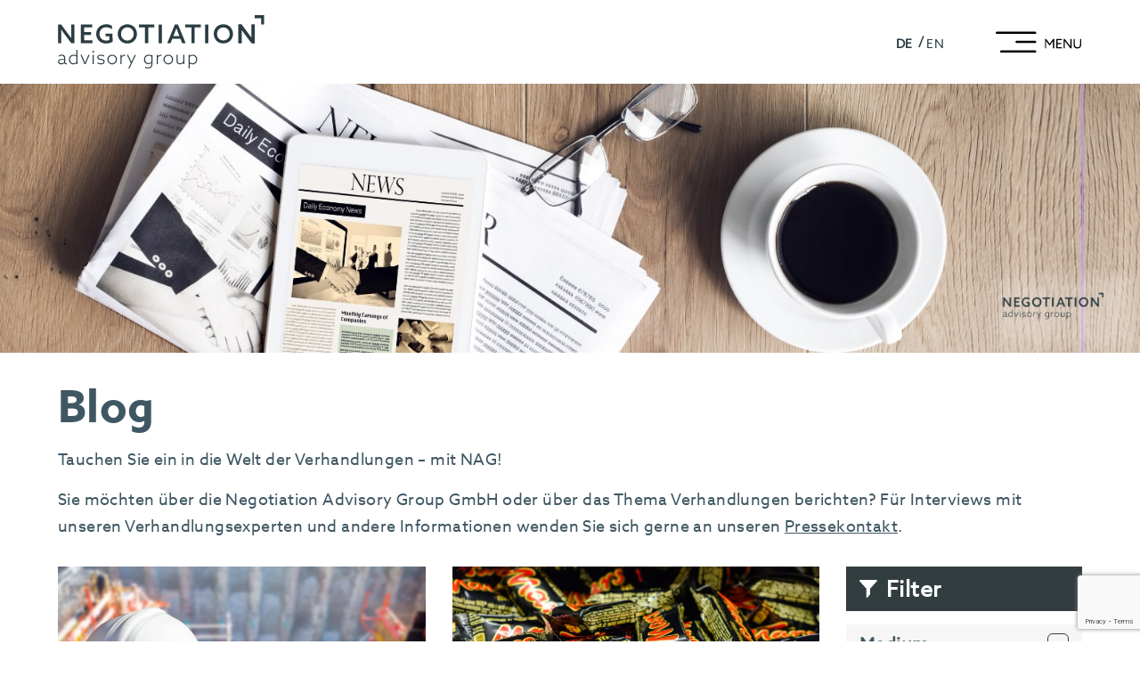

--- FILE ---
content_type: text/html; charset=UTF-8
request_url: https://www.n-advisory.com/insights/page/14/
body_size: 34569
content:
<!doctype html>
<html lang="de-DE" >
<head>
	<meta charset="UTF-8" />
	<meta name="viewport" content="width=device-width, initial-scale=1" />
	<link rel="stylesheet" href="https://www.n-advisory.com/wp-content/themes/nadvisory/assets/css/sources.css" >
	<meta name="google-site-verification" content="c_J6EkMpBYUKjrNRg3b3zdKO8LwxUzEkBQq5S-VT8XA" />
	<!-- Google tag (gtag.js) --> 
	<script async src="https://www.googletagmanager.com/gtag/js?id=G-B61FT6J1E9"></script> 
	<script>   window.dataLayer = window.dataLayer || [];   
		function gtag(){dataLayer.push(arguments);}   
		gtag('js', new Date());   gtag('config', 'G-B61FT6J1E9'); 
	</script>

	<!-- Google Tag Manager -->
	<script>(function(w,d,s,l,i){w[l]=w[l]||[];w[l].push({'gtm.start':
	new Date().getTime(),event:'gtm.js'});var f=d.getElementsByTagName(s)[0],
	j=d.createElement(s),dl=l!='dataLayer'?'&l='+l:'';j.async=true;j.src=
	'https://www.googletagmanager.com/gtm.js?id='+i+dl;f.parentNode.insertBefore(j,f);
	})(window,document,'script','dataLayer','GTM-TQ6VJXK4');</script>
	<!-- End Google Tag Manager -->

	<!-- Google tag (gtag.js) --> 
	<script async src="https://www.googletagmanager.com/gtag/js?id=AW-379867735"></script> 
	<script>
		window.dataLayer = window.dataLayer || [];   
		function gtag(){dataLayer.push(arguments);}   
		gtag('js', new Date());   gtag('config', 'AW-379867735'); 
	</script>

	<!-- Event snippet for Contact Us Button conversion page
	In your html page, add the snippet and call gtag_report_conversion when someone clicks on the chosen link or button. -->
	<script>
		function gtag_report_conversion(url) {
		var callback = function () {
			if (typeof(url) != 'undefined') {
			window.location = url;
			}
		};
		gtag('event', 'conversion', {
			'send_to': 'AW-379867735/lJ0-CNjJqakbENekkbUB',
			'event_callback': callback
		});
		return false;
		}
	</script>

	<!-- Google tag (gtag.js) --> 
	 <script async src="https://www.googletagmanager.com/gtag/js?id=G-CK1YSFV186"></script> 
	 <script>   
	 	window.dataLayer = window.dataLayer || [];   function gtag(){dataLayer.push(arguments);}  
		gtag('js', new Date());   gtag('config', 'G-CK1YSFV186'); 
	</script>

	<meta name='robots' content='index, follow, max-image-preview:large, max-snippet:-1, max-video-preview:-1' />

	<!-- This site is optimized with the Yoast SEO plugin v24.5 - https://yoast.com/wordpress/plugins/seo/ -->
	<title>Insights, Know-How &amp; Tipps zu Verhandlungen - NAG</title>
	<meta name="description" content="Tauchen Sie ein in die Welt der Verhandlungen – mit NAG. In unserem Blog finden Sie wichtige Insights, Know-how und Tipps zu Verhandlungen." />
	<link rel="canonical" href="https://www.n-advisory.com/insights/page/14/" />
	<link rel="prev" href="https://www.n-advisory.com/insights/page/13/" />
	<link rel="next" href="https://www.n-advisory.com/insights/page/15/" />
	<meta property="og:locale" content="de_DE" />
	<meta property="og:type" content="article" />
	<meta property="og:title" content="Insights, Know-How &amp; Tipps zu Verhandlungen - NAG" />
	<meta property="og:description" content="Tauchen Sie ein in die Welt der Verhandlungen – mit NAG. In unserem Blog finden Sie wichtige Insights, Know-how und Tipps zu Verhandlungen." />
	<meta property="og:url" content="https://www.n-advisory.com/insights/" />
	<meta property="og:site_name" content="Negotiation Advisory Group GmbH" />
	<meta property="og:image" content="https://www.n-advisory.com/wp-content/uploads/2024/04/Header-Blog.jpg" />
	<meta property="og:image:width" content="1568" />
	<meta property="og:image:height" content="370" />
	<meta property="og:image:type" content="image/jpeg" />
	<meta name="twitter:card" content="summary_large_image" />
	<script type="application/ld+json" class="yoast-schema-graph">{"@context":"https://schema.org","@graph":[{"@type":["WebPage","CollectionPage"],"@id":"https://www.n-advisory.com/insights/","url":"https://www.n-advisory.com/insights/page/14/","name":"Insights, Know-How & Tipps zu Verhandlungen - NAG","isPartOf":{"@id":"https://www.n-advisory.com/#website"},"datePublished":"2022-12-12T12:02:15+00:00","dateModified":"2025-11-13T10:22:24+00:00","description":"Tauchen Sie ein in die Welt der Verhandlungen – mit NAG. In unserem Blog finden Sie wichtige Insights, Know-how und Tipps zu Verhandlungen.","breadcrumb":{"@id":"https://www.n-advisory.com/insights/page/14/#breadcrumb"},"inLanguage":"de"},{"@type":"BreadcrumbList","@id":"https://www.n-advisory.com/insights/page/14/#breadcrumb","itemListElement":[{"@type":"ListItem","position":1,"name":"Startseite","item":"https://www.n-advisory.com/"},{"@type":"ListItem","position":2,"name":"Blog"}]},{"@type":"WebSite","@id":"https://www.n-advisory.com/#website","url":"https://www.n-advisory.com/","name":"Negotiation Advisory Group GmbH","description":"","publisher":{"@id":"https://www.n-advisory.com/#organization"},"potentialAction":[{"@type":"SearchAction","target":{"@type":"EntryPoint","urlTemplate":"https://www.n-advisory.com/?s={search_term_string}"},"query-input":{"@type":"PropertyValueSpecification","valueRequired":true,"valueName":"search_term_string"}}],"inLanguage":"de"},{"@type":"Organization","@id":"https://www.n-advisory.com/#organization","name":"Negotiation Advisory Group GmbH","url":"https://www.n-advisory.com/","logo":{"@type":"ImageObject","inLanguage":"de","@id":"https://www.n-advisory.com/#/schema/logo/image/","url":"https://www.n-advisory.com/wp-content/uploads/2022/12/Logo-ohne-Claim-–-Google-My-Business-scaled-1.jpg","contentUrl":"https://www.n-advisory.com/wp-content/uploads/2022/12/Logo-ohne-Claim-–-Google-My-Business-scaled-1.jpg","width":2560,"height":2560,"caption":"Negotiation Advisory Group GmbH"},"image":{"@id":"https://www.n-advisory.com/#/schema/logo/image/"}}]}</script>
	<!-- / Yoast SEO plugin. -->


<link rel='dns-prefetch' href='//www.n-advisory.com' />
<link rel="alternate" type="application/rss+xml" title="Negotiation Advisory Group GmbH &raquo; Feed" href="https://www.n-advisory.com/feed/" />
<link rel="alternate" type="application/rss+xml" title="Negotiation Advisory Group GmbH &raquo; Kommentar-Feed" href="https://www.n-advisory.com/comments/feed/" />
<style id='wp-img-auto-sizes-contain-inline-css'>
img:is([sizes=auto i],[sizes^="auto," i]){contain-intrinsic-size:3000px 1500px}
/*# sourceURL=wp-img-auto-sizes-contain-inline-css */
</style>
<style id='wp-emoji-styles-inline-css'>

	img.wp-smiley, img.emoji {
		display: inline !important;
		border: none !important;
		box-shadow: none !important;
		height: 1em !important;
		width: 1em !important;
		margin: 0 0.07em !important;
		vertical-align: -0.1em !important;
		background: none !important;
		padding: 0 !important;
	}
/*# sourceURL=wp-emoji-styles-inline-css */
</style>
<link rel='stylesheet' id='wp-block-library-css' href='https://www.n-advisory.com/wp-includes/css/dist/block-library/style.min.css?ver=6.9' media='all' />
<style id='wp-block-paragraph-inline-css'>
.is-small-text{font-size:.875em}.is-regular-text{font-size:1em}.is-large-text{font-size:2.25em}.is-larger-text{font-size:3em}.has-drop-cap:not(:focus):first-letter{float:left;font-size:8.4em;font-style:normal;font-weight:100;line-height:.68;margin:.05em .1em 0 0;text-transform:uppercase}body.rtl .has-drop-cap:not(:focus):first-letter{float:none;margin-left:.1em}p.has-drop-cap.has-background{overflow:hidden}:root :where(p.has-background){padding:1.25em 2.375em}:where(p.has-text-color:not(.has-link-color)) a{color:inherit}p.has-text-align-left[style*="writing-mode:vertical-lr"],p.has-text-align-right[style*="writing-mode:vertical-rl"]{rotate:180deg}
/*# sourceURL=https://www.n-advisory.com/wp-includes/blocks/paragraph/style.min.css */
</style>
<style id='global-styles-inline-css'>
:root{--wp--preset--aspect-ratio--square: 1;--wp--preset--aspect-ratio--4-3: 4/3;--wp--preset--aspect-ratio--3-4: 3/4;--wp--preset--aspect-ratio--3-2: 3/2;--wp--preset--aspect-ratio--2-3: 2/3;--wp--preset--aspect-ratio--16-9: 16/9;--wp--preset--aspect-ratio--9-16: 9/16;--wp--preset--color--black: #000000;--wp--preset--color--cyan-bluish-gray: #abb8c3;--wp--preset--color--white: #FFFFFF;--wp--preset--color--pale-pink: #f78da7;--wp--preset--color--vivid-red: #cf2e2e;--wp--preset--color--luminous-vivid-orange: #ff6900;--wp--preset--color--luminous-vivid-amber: #fcb900;--wp--preset--color--light-green-cyan: #7bdcb5;--wp--preset--color--vivid-green-cyan: #00d084;--wp--preset--color--pale-cyan-blue: #8ed1fc;--wp--preset--color--vivid-cyan-blue: #0693e3;--wp--preset--color--vivid-purple: #9b51e0;--wp--preset--color--dark-gray: #28303D;--wp--preset--color--gray: #39414D;--wp--preset--color--green: #D1E4DD;--wp--preset--color--blue: #D1DFE4;--wp--preset--color--purple: #D1D1E4;--wp--preset--color--red: #E4D1D1;--wp--preset--color--orange: #E4DAD1;--wp--preset--color--yellow: #EEEADD;--wp--preset--gradient--vivid-cyan-blue-to-vivid-purple: linear-gradient(135deg,rgb(6,147,227) 0%,rgb(155,81,224) 100%);--wp--preset--gradient--light-green-cyan-to-vivid-green-cyan: linear-gradient(135deg,rgb(122,220,180) 0%,rgb(0,208,130) 100%);--wp--preset--gradient--luminous-vivid-amber-to-luminous-vivid-orange: linear-gradient(135deg,rgb(252,185,0) 0%,rgb(255,105,0) 100%);--wp--preset--gradient--luminous-vivid-orange-to-vivid-red: linear-gradient(135deg,rgb(255,105,0) 0%,rgb(207,46,46) 100%);--wp--preset--gradient--very-light-gray-to-cyan-bluish-gray: linear-gradient(135deg,rgb(238,238,238) 0%,rgb(169,184,195) 100%);--wp--preset--gradient--cool-to-warm-spectrum: linear-gradient(135deg,rgb(74,234,220) 0%,rgb(151,120,209) 20%,rgb(207,42,186) 40%,rgb(238,44,130) 60%,rgb(251,105,98) 80%,rgb(254,248,76) 100%);--wp--preset--gradient--blush-light-purple: linear-gradient(135deg,rgb(255,206,236) 0%,rgb(152,150,240) 100%);--wp--preset--gradient--blush-bordeaux: linear-gradient(135deg,rgb(254,205,165) 0%,rgb(254,45,45) 50%,rgb(107,0,62) 100%);--wp--preset--gradient--luminous-dusk: linear-gradient(135deg,rgb(255,203,112) 0%,rgb(199,81,192) 50%,rgb(65,88,208) 100%);--wp--preset--gradient--pale-ocean: linear-gradient(135deg,rgb(255,245,203) 0%,rgb(182,227,212) 50%,rgb(51,167,181) 100%);--wp--preset--gradient--electric-grass: linear-gradient(135deg,rgb(202,248,128) 0%,rgb(113,206,126) 100%);--wp--preset--gradient--midnight: linear-gradient(135deg,rgb(2,3,129) 0%,rgb(40,116,252) 100%);--wp--preset--gradient--purple-to-yellow: linear-gradient(160deg, #D1D1E4 0%, #EEEADD 100%);--wp--preset--gradient--yellow-to-purple: linear-gradient(160deg, #EEEADD 0%, #D1D1E4 100%);--wp--preset--gradient--green-to-yellow: linear-gradient(160deg, #D1E4DD 0%, #EEEADD 100%);--wp--preset--gradient--yellow-to-green: linear-gradient(160deg, #EEEADD 0%, #D1E4DD 100%);--wp--preset--gradient--red-to-yellow: linear-gradient(160deg, #E4D1D1 0%, #EEEADD 100%);--wp--preset--gradient--yellow-to-red: linear-gradient(160deg, #EEEADD 0%, #E4D1D1 100%);--wp--preset--gradient--purple-to-red: linear-gradient(160deg, #D1D1E4 0%, #E4D1D1 100%);--wp--preset--gradient--red-to-purple: linear-gradient(160deg, #E4D1D1 0%, #D1D1E4 100%);--wp--preset--font-size--small: 18px;--wp--preset--font-size--medium: 20px;--wp--preset--font-size--large: 24px;--wp--preset--font-size--x-large: 42px;--wp--preset--font-size--extra-small: 16px;--wp--preset--font-size--normal: 20px;--wp--preset--font-size--extra-large: 40px;--wp--preset--font-size--huge: 96px;--wp--preset--font-size--gigantic: 144px;--wp--preset--spacing--20: 0.44rem;--wp--preset--spacing--30: 0.67rem;--wp--preset--spacing--40: 1rem;--wp--preset--spacing--50: 1.5rem;--wp--preset--spacing--60: 2.25rem;--wp--preset--spacing--70: 3.38rem;--wp--preset--spacing--80: 5.06rem;--wp--preset--shadow--natural: 6px 6px 9px rgba(0, 0, 0, 0.2);--wp--preset--shadow--deep: 12px 12px 50px rgba(0, 0, 0, 0.4);--wp--preset--shadow--sharp: 6px 6px 0px rgba(0, 0, 0, 0.2);--wp--preset--shadow--outlined: 6px 6px 0px -3px rgb(255, 255, 255), 6px 6px rgb(0, 0, 0);--wp--preset--shadow--crisp: 6px 6px 0px rgb(0, 0, 0);}:where(.is-layout-flex){gap: 0.5em;}:where(.is-layout-grid){gap: 0.5em;}body .is-layout-flex{display: flex;}.is-layout-flex{flex-wrap: wrap;align-items: center;}.is-layout-flex > :is(*, div){margin: 0;}body .is-layout-grid{display: grid;}.is-layout-grid > :is(*, div){margin: 0;}:where(.wp-block-columns.is-layout-flex){gap: 2em;}:where(.wp-block-columns.is-layout-grid){gap: 2em;}:where(.wp-block-post-template.is-layout-flex){gap: 1.25em;}:where(.wp-block-post-template.is-layout-grid){gap: 1.25em;}.has-black-color{color: var(--wp--preset--color--black) !important;}.has-cyan-bluish-gray-color{color: var(--wp--preset--color--cyan-bluish-gray) !important;}.has-white-color{color: var(--wp--preset--color--white) !important;}.has-pale-pink-color{color: var(--wp--preset--color--pale-pink) !important;}.has-vivid-red-color{color: var(--wp--preset--color--vivid-red) !important;}.has-luminous-vivid-orange-color{color: var(--wp--preset--color--luminous-vivid-orange) !important;}.has-luminous-vivid-amber-color{color: var(--wp--preset--color--luminous-vivid-amber) !important;}.has-light-green-cyan-color{color: var(--wp--preset--color--light-green-cyan) !important;}.has-vivid-green-cyan-color{color: var(--wp--preset--color--vivid-green-cyan) !important;}.has-pale-cyan-blue-color{color: var(--wp--preset--color--pale-cyan-blue) !important;}.has-vivid-cyan-blue-color{color: var(--wp--preset--color--vivid-cyan-blue) !important;}.has-vivid-purple-color{color: var(--wp--preset--color--vivid-purple) !important;}.has-black-background-color{background-color: var(--wp--preset--color--black) !important;}.has-cyan-bluish-gray-background-color{background-color: var(--wp--preset--color--cyan-bluish-gray) !important;}.has-white-background-color{background-color: var(--wp--preset--color--white) !important;}.has-pale-pink-background-color{background-color: var(--wp--preset--color--pale-pink) !important;}.has-vivid-red-background-color{background-color: var(--wp--preset--color--vivid-red) !important;}.has-luminous-vivid-orange-background-color{background-color: var(--wp--preset--color--luminous-vivid-orange) !important;}.has-luminous-vivid-amber-background-color{background-color: var(--wp--preset--color--luminous-vivid-amber) !important;}.has-light-green-cyan-background-color{background-color: var(--wp--preset--color--light-green-cyan) !important;}.has-vivid-green-cyan-background-color{background-color: var(--wp--preset--color--vivid-green-cyan) !important;}.has-pale-cyan-blue-background-color{background-color: var(--wp--preset--color--pale-cyan-blue) !important;}.has-vivid-cyan-blue-background-color{background-color: var(--wp--preset--color--vivid-cyan-blue) !important;}.has-vivid-purple-background-color{background-color: var(--wp--preset--color--vivid-purple) !important;}.has-black-border-color{border-color: var(--wp--preset--color--black) !important;}.has-cyan-bluish-gray-border-color{border-color: var(--wp--preset--color--cyan-bluish-gray) !important;}.has-white-border-color{border-color: var(--wp--preset--color--white) !important;}.has-pale-pink-border-color{border-color: var(--wp--preset--color--pale-pink) !important;}.has-vivid-red-border-color{border-color: var(--wp--preset--color--vivid-red) !important;}.has-luminous-vivid-orange-border-color{border-color: var(--wp--preset--color--luminous-vivid-orange) !important;}.has-luminous-vivid-amber-border-color{border-color: var(--wp--preset--color--luminous-vivid-amber) !important;}.has-light-green-cyan-border-color{border-color: var(--wp--preset--color--light-green-cyan) !important;}.has-vivid-green-cyan-border-color{border-color: var(--wp--preset--color--vivid-green-cyan) !important;}.has-pale-cyan-blue-border-color{border-color: var(--wp--preset--color--pale-cyan-blue) !important;}.has-vivid-cyan-blue-border-color{border-color: var(--wp--preset--color--vivid-cyan-blue) !important;}.has-vivid-purple-border-color{border-color: var(--wp--preset--color--vivid-purple) !important;}.has-vivid-cyan-blue-to-vivid-purple-gradient-background{background: var(--wp--preset--gradient--vivid-cyan-blue-to-vivid-purple) !important;}.has-light-green-cyan-to-vivid-green-cyan-gradient-background{background: var(--wp--preset--gradient--light-green-cyan-to-vivid-green-cyan) !important;}.has-luminous-vivid-amber-to-luminous-vivid-orange-gradient-background{background: var(--wp--preset--gradient--luminous-vivid-amber-to-luminous-vivid-orange) !important;}.has-luminous-vivid-orange-to-vivid-red-gradient-background{background: var(--wp--preset--gradient--luminous-vivid-orange-to-vivid-red) !important;}.has-very-light-gray-to-cyan-bluish-gray-gradient-background{background: var(--wp--preset--gradient--very-light-gray-to-cyan-bluish-gray) !important;}.has-cool-to-warm-spectrum-gradient-background{background: var(--wp--preset--gradient--cool-to-warm-spectrum) !important;}.has-blush-light-purple-gradient-background{background: var(--wp--preset--gradient--blush-light-purple) !important;}.has-blush-bordeaux-gradient-background{background: var(--wp--preset--gradient--blush-bordeaux) !important;}.has-luminous-dusk-gradient-background{background: var(--wp--preset--gradient--luminous-dusk) !important;}.has-pale-ocean-gradient-background{background: var(--wp--preset--gradient--pale-ocean) !important;}.has-electric-grass-gradient-background{background: var(--wp--preset--gradient--electric-grass) !important;}.has-midnight-gradient-background{background: var(--wp--preset--gradient--midnight) !important;}.has-small-font-size{font-size: var(--wp--preset--font-size--small) !important;}.has-medium-font-size{font-size: var(--wp--preset--font-size--medium) !important;}.has-large-font-size{font-size: var(--wp--preset--font-size--large) !important;}.has-x-large-font-size{font-size: var(--wp--preset--font-size--x-large) !important;}
/*# sourceURL=global-styles-inline-css */
</style>

<style id='classic-theme-styles-inline-css'>
/*! This file is auto-generated */
.wp-block-button__link{color:#fff;background-color:#32373c;border-radius:9999px;box-shadow:none;text-decoration:none;padding:calc(.667em + 2px) calc(1.333em + 2px);font-size:1.125em}.wp-block-file__button{background:#32373c;color:#fff;text-decoration:none}
/*# sourceURL=/wp-includes/css/classic-themes.min.css */
</style>
<link rel='stylesheet' id='wpml-blocks-css' href='https://www.n-advisory.com/wp-content/plugins/sitepress-multilingual-cms/dist/css/blocks/styles.css?ver=4.6.12' media='all' />
<link rel='stylesheet' id='contact-form-7-css' href='https://www.n-advisory.com/wp-content/plugins/contact-form-7/includes/css/styles.css?ver=5.9.8' media='all' />
<link rel='stylesheet' id='wpml-legacy-horizontal-list-0-css' href='https://www.n-advisory.com/wp-content/plugins/sitepress-multilingual-cms/templates/language-switchers/legacy-list-horizontal/style.min.css?ver=1' media='all' />
<link rel='stylesheet' id='wp-pagenavi-css' href='https://www.n-advisory.com/wp-content/plugins/wp-pagenavi/pagenavi-css.css?ver=2.70' media='all' />
<link rel='stylesheet' id='search-filter-plugin-styles-css' href='https://www.n-advisory.com/wp-content/plugins/search-filter-pro/public/assets/css/search-filter.min.css?ver=2.5.13' media='all' />
<link rel='stylesheet' id='twenty-twenty-one-style-css' href='https://www.n-advisory.com/wp-content/themes/nadvisory/style.css?ver=Latest' media='all' />
<link rel='stylesheet' id='twenty-twenty-one-print-style-css' href='https://www.n-advisory.com/wp-content/themes/nadvisory/assets/css/print.css?ver=Latest' media='print' />
<script src="https://www.n-advisory.com/wp-includes/js/jquery/jquery.min.js?ver=3.7.1" id="jquery-core-js"></script>
<script src="https://www.n-advisory.com/wp-includes/js/jquery/jquery-migrate.min.js?ver=3.4.1" id="jquery-migrate-js"></script>
<script id="search-filter-plugin-build-js-extra">
var SF_LDATA = {"ajax_url":"https://www.n-advisory.com/wp-admin/admin-ajax.php","home_url":"https://www.n-advisory.com/","extensions":[]};
//# sourceURL=search-filter-plugin-build-js-extra
</script>
<script src="https://www.n-advisory.com/wp-content/plugins/search-filter-pro/public/assets/js/search-filter-build.min.js?ver=2.5.13" id="search-filter-plugin-build-js"></script>
<script src="https://www.n-advisory.com/wp-content/plugins/search-filter-pro/public/assets/js/chosen.jquery.min.js?ver=2.5.13" id="search-filter-plugin-chosen-js"></script>
<link rel="https://api.w.org/" href="https://www.n-advisory.com/wp-json/" /><link rel="EditURI" type="application/rsd+xml" title="RSD" href="https://www.n-advisory.com/xmlrpc.php?rsd" />
<meta name="generator" content="WordPress 6.9" />
<meta name="generator" content="WPML ver:4.6.12 stt:1,3;" />
<!-- Linkedin Insight Base Code --!><script type='text/javascript'>_linkedin_partner_id = '3259993';window._linkedin_data_partner_ids = window._linkedin_data_partner_ids || [];window._linkedin_data_partner_ids.push(_linkedin_partner_id);</script><script type='text/javascript'>(function(){var s = document.getElementsByTagName('script')[0];var b = document.createElement('script');b.type = 'text/javascript';b.async = true;b.src = 'https://snap.licdn.com/li.lms-analytics/insight.min.js';s.parentNode.insertBefore(b, s);})();</script><noscript><img height='1' width='1' style='display:none;' alt='' src='https://dc.ads.linkedin.com/collect/?pid=3259993&fmt=gif' /></noscript><!-- End Linkedin Insight Base Code --!>
<link rel="icon" href="https://www.n-advisory.com/wp-content/uploads/2022/12/nag-corner-orange.png" sizes="32x32" />
<link rel="icon" href="https://www.n-advisory.com/wp-content/uploads/2022/12/nag-corner-orange.png" sizes="192x192" />
<link rel="apple-touch-icon" href="https://www.n-advisory.com/wp-content/uploads/2022/12/nag-corner-orange.png" />
<meta name="msapplication-TileImage" content="https://www.n-advisory.com/wp-content/uploads/2022/12/nag-corner-orange.png" />
		<style id="wp-custom-css">
			.privacy-policy .entry-content a, .page-id-21884 .entry-content a{
    color: #df8409 !important;
}

.fadeInLeft {
    -webkit-animation-name: fadeInLeft;
    animation-name: fadeInLeft;
}

.bg-color p a{color:#df8409;}
.bg-color p a:hover{color:#fff;}

.ft-logo svg{width:100%;}		</style>
		</head>

<body class="blog paged wp-embed-responsive paged-14 wp-theme-nadvisory is-light-theme no-js hfeed has-main-navigation" onload="document.body.className += ' loaded';">

	<!-- Google Tag Manager (noscript) -->
	<noscript><iframe src="https://www.googletagmanager.com/ns.html?id=GTM-TQ6VJXK4"
	height="0" width="0" style="display:none;visibility:hidden"></iframe></noscript>
	<!-- End Google Tag Manager (noscript) -->

	<div class="overlay-menu">
		<div class="menu-close">
			<button>
				<!-- <i class="eicon-close"></i> -->
				<svg version="1.2" xmlns="http://www.w3.org/2000/svg" viewBox="0 0 449 449" width="449" height="449"><defs><image  width="449" height="449" id="img1" href="[data-uri]"/></defs><style></style><use  href="#img1" x="0" y="0"/></svg>
			</button>
		</div>
		<div class="main-menu">
			<ul id="menu-hauptmenue" class="slimmenu"><li id="menu-item-44" class="menu-item menu-item-type-custom menu-item-object-custom menu-item-has-children menu-item-44"><a data-ps2id-api="true">Consulting</a><button class="sub-menu-toggle" aria-expanded="false" onClick="twentytwentyoneExpandSubMenu(this)"><span class="icon-plus"><svg class="svg-icon" width="18" height="18" aria-hidden="true" role="img" focusable="false" viewBox="0 0 24 24" fill="none" xmlns="http://www.w3.org/2000/svg"><path fill-rule="evenodd" clip-rule="evenodd" d="M18 11.2h-5.2V6h-1.6v5.2H6v1.6h5.2V18h1.6v-5.2H18z" fill="currentColor"/></svg></span><span class="icon-minus"><svg class="svg-icon" width="18" height="18" aria-hidden="true" role="img" focusable="false" viewBox="0 0 24 24" fill="none" xmlns="http://www.w3.org/2000/svg"><path fill-rule="evenodd" clip-rule="evenodd" d="M6 11h12v2H6z" fill="currentColor"/></svg></span><span class="screen-reader-text">Menü öffnen</span></button>
<ul class="sub-menu">
	<li id="menu-item-20944" class="menu-item menu-item-type-post_type menu-item-object-page menu-item-20944"><a href="https://www.n-advisory.com/einkauf/" data-ps2id-api="true">Einkauf</a></li>
	<li id="menu-item-20945" class="menu-item menu-item-type-post_type menu-item-object-page menu-item-20945"><a href="https://www.n-advisory.com/vertrieb/" data-ps2id-api="true">Vertrieb</a></li>
	<li id="menu-item-20946" class="menu-item menu-item-type-post_type menu-item-object-page menu-item-20946"><a href="https://www.n-advisory.com/spezielle-verhandlungen/" data-ps2id-api="true">Spezielle Verhandlungen</a></li>
	<li id="menu-item-24720" class="menu-item menu-item-type-post_type menu-item-object-page menu-item-24720"><a href="https://www.n-advisory.com/software-verhandlungen/" data-ps2id-api="true">Software-Verhandlungen</a></li>
</ul>
</li>
<li id="menu-item-21619" class="menu-item menu-item-type-post_type menu-item-object-page menu-item-has-children menu-item-21619"><a href="https://www.n-advisory.com/verhandlungstraining/" data-ps2id-api="true">Akademie</a><button class="sub-menu-toggle" aria-expanded="false" onClick="twentytwentyoneExpandSubMenu(this)"><span class="icon-plus"><svg class="svg-icon" width="18" height="18" aria-hidden="true" role="img" focusable="false" viewBox="0 0 24 24" fill="none" xmlns="http://www.w3.org/2000/svg"><path fill-rule="evenodd" clip-rule="evenodd" d="M18 11.2h-5.2V6h-1.6v5.2H6v1.6h5.2V18h1.6v-5.2H18z" fill="currentColor"/></svg></span><span class="icon-minus"><svg class="svg-icon" width="18" height="18" aria-hidden="true" role="img" focusable="false" viewBox="0 0 24 24" fill="none" xmlns="http://www.w3.org/2000/svg"><path fill-rule="evenodd" clip-rule="evenodd" d="M6 11h12v2H6z" fill="currentColor"/></svg></span><span class="screen-reader-text">Menü öffnen</span></button>
<ul class="sub-menu">
	<li id="menu-item-21849" class="menu-item menu-item-type-post_type menu-item-object-page menu-item-21849"><a href="https://www.n-advisory.com/verhandlungstraining-unternehmen/" data-ps2id-api="true">Trainings für Unternehmen</a></li>
</ul>
</li>
<li id="menu-item-24257" class="menu-item menu-item-type-post_type menu-item-object-page menu-item-24257"><a href="https://www.n-advisory.com/karriere/" data-ps2id-api="true">Karriere</a></li>
<li id="menu-item-47" class="menu-item menu-item-type-custom menu-item-object-custom menu-item-has-children menu-item-47"><a href="#" data-ps2id-api="true">Über uns</a><button class="sub-menu-toggle" aria-expanded="false" onClick="twentytwentyoneExpandSubMenu(this)"><span class="icon-plus"><svg class="svg-icon" width="18" height="18" aria-hidden="true" role="img" focusable="false" viewBox="0 0 24 24" fill="none" xmlns="http://www.w3.org/2000/svg"><path fill-rule="evenodd" clip-rule="evenodd" d="M18 11.2h-5.2V6h-1.6v5.2H6v1.6h5.2V18h1.6v-5.2H18z" fill="currentColor"/></svg></span><span class="icon-minus"><svg class="svg-icon" width="18" height="18" aria-hidden="true" role="img" focusable="false" viewBox="0 0 24 24" fill="none" xmlns="http://www.w3.org/2000/svg"><path fill-rule="evenodd" clip-rule="evenodd" d="M6 11h12v2H6z" fill="currentColor"/></svg></span><span class="screen-reader-text">Menü öffnen</span></button>
<ul class="sub-menu">
	<li id="menu-item-21420" class="menu-item menu-item-type-post_type menu-item-object-page menu-item-21420"><a href="https://www.n-advisory.com/wer-wir-sind/" data-ps2id-api="true">Wer wir<br/> sind</a></li>
	<li id="menu-item-21419" class="menu-item menu-item-type-post_type menu-item-object-page menu-item-21419"><a href="https://www.n-advisory.com/kunden/" data-ps2id-api="true">Unsere Kunden</a></li>
	<li id="menu-item-21421" class="menu-item menu-item-type-post_type menu-item-object-page menu-item-21421"><a href="https://www.n-advisory.com/unser-team/" data-ps2id-api="true">Unser Team</a></li>
</ul>
</li>
<li id="menu-item-48" class="menu-item menu-item-type-custom menu-item-object-custom current-menu-ancestor current-menu-parent menu-item-has-children menu-item-48"><a href="https://www.n-advisory.com/aktuelles/" data-ps2id-api="true">Aktuelles</a><button class="sub-menu-toggle" aria-expanded="false" onClick="twentytwentyoneExpandSubMenu(this)"><span class="icon-plus"><svg class="svg-icon" width="18" height="18" aria-hidden="true" role="img" focusable="false" viewBox="0 0 24 24" fill="none" xmlns="http://www.w3.org/2000/svg"><path fill-rule="evenodd" clip-rule="evenodd" d="M18 11.2h-5.2V6h-1.6v5.2H6v1.6h5.2V18h1.6v-5.2H18z" fill="currentColor"/></svg></span><span class="icon-minus"><svg class="svg-icon" width="18" height="18" aria-hidden="true" role="img" focusable="false" viewBox="0 0 24 24" fill="none" xmlns="http://www.w3.org/2000/svg"><path fill-rule="evenodd" clip-rule="evenodd" d="M6 11h12v2H6z" fill="currentColor"/></svg></span><span class="screen-reader-text">Menü öffnen</span></button>
<ul class="sub-menu">
	<li id="menu-item-21417" class="menu-item menu-item-type-post_type menu-item-object-page current-menu-item page_item page-item-8 current_page_item current_page_parent menu-item-21417"><a href="https://www.n-advisory.com/insights/" aria-current="page" data-ps2id-api="true">Blog</a></li>
	<li id="menu-item-21418" class="menu-item menu-item-type-post_type menu-item-object-page menu-item-21418"><a href="https://www.n-advisory.com/whitepaper/" data-ps2id-api="true">Whitepaper</a></li>
	<li id="menu-item-21617" class="menu-item menu-item-type-post_type menu-item-object-page menu-item-21617"><a href="https://www.n-advisory.com/verhandeln-mit-system/" data-ps2id-api="true">Buch: Verhandeln mit System</a></li>
</ul>
</li>
<li id="menu-item-21519" class="menu-item menu-item-type-post_type menu-item-object-page menu-item-has-children menu-item-21519"><a href="https://www.n-advisory.com/kontakt/" data-ps2id-api="true">Kontakt</a><button class="sub-menu-toggle" aria-expanded="false" onClick="twentytwentyoneExpandSubMenu(this)"><span class="icon-plus"><svg class="svg-icon" width="18" height="18" aria-hidden="true" role="img" focusable="false" viewBox="0 0 24 24" fill="none" xmlns="http://www.w3.org/2000/svg"><path fill-rule="evenodd" clip-rule="evenodd" d="M18 11.2h-5.2V6h-1.6v5.2H6v1.6h5.2V18h1.6v-5.2H18z" fill="currentColor"/></svg></span><span class="icon-minus"><svg class="svg-icon" width="18" height="18" aria-hidden="true" role="img" focusable="false" viewBox="0 0 24 24" fill="none" xmlns="http://www.w3.org/2000/svg"><path fill-rule="evenodd" clip-rule="evenodd" d="M6 11h12v2H6z" fill="currentColor"/></svg></span><span class="screen-reader-text">Menü öffnen</span></button>
<ul class="sub-menu">
	<li id="menu-item-49" class="menu-item menu-item-type-custom menu-item-object-custom menu-item-49"><a href="https://www.n-advisory.com/kontakt/#standorte" data-ps2id-api="true">Standort</a></li>
	<li id="menu-item-21520" class="menu-item menu-item-type-custom menu-item-object-custom menu-item-21520"><a href="https://www.n-advisory.com/kontakt/#presse" data-ps2id-api="true">Presse</a></li>
</ul>
</li>
</ul>			<div class="main-btm-menu">
				<ul id="menu-footer-bottom" class="menu"><li id="menu-item-41" class="menu-item menu-item-type-custom menu-item-object-custom menu-item-41"><a href="https://www.n-advisory.com/impressum/#gender" data-ps2id-api="true">Gender Statement</a></li>
<li id="menu-item-21967" class="menu-item menu-item-type-post_type menu-item-object-page menu-item-privacy-policy menu-item-21967"><a rel="privacy-policy" href="https://www.n-advisory.com/datenschutz/" data-ps2id-api="true">Datenschutz</a></li>
<li id="menu-item-21968" class="menu-item menu-item-type-post_type menu-item-object-page menu-item-21968"><a href="https://www.n-advisory.com/impressum/" data-ps2id-api="true">Impressum</a></li>
</ul>			</div>
		</div>
	</div>
	<header class="site-header">
		<div class="container">
			<div class="d-flex">
								<a href="https://www.n-advisory.com" class="site-logo">
															<svg xmlns="http://www.w3.org/2000/svg" width="232" height="60" viewBox="0 0 232 60"><g fill="#2B3D43"><path d="M7.13703704 53.9444444C6.16777232 54.7608509 4.94497303 55.2151457 3.67777778 55.2296296 2.80584639 55.2584196 1.94770022 55.0065582 1.22962963 54.5111111.528823201 53.9909936.126394742 53.1612442.151851852 52.2888889.127913527 51.3118585.626058337 50.3960058 1.45925926 49.8851852 2.32609942 49.3910672 3.31409566 49.1498421 4.31111111 49.1888889 5.21615766 49.1933451 6.11661054 49.317889 6.98888889 49.5592593L6.98888889 48.3592593C6.98888889 47.3444444 6.8 46.6925926 6.22962963 46.1851852 5.62230077 45.7164877 4.86577262 45.4836086 4.1 45.5296296 2.95685813 45.5247323 1.84117561 45.8797811.911111111 46.5444444L.911111111 45.2962963C1.90947364 44.6877675 3.05672723 44.3673057 4.22592593 44.3703704 5.28994016 44.3118669 6.34010733 44.6334806 7.18888889 45.2777778 7.88148148 45.8666667 8.24074074 46.7962963 8.24074074 48.062963L8.24074074 52.5592593C8.24074074 53.4444444 8.45185185 54.1 9.2962963 54.1 9.53285674 54.1003106 9.76577802 54.0417621 9.97407407 53.9296296L9.97407407 55.0074074C9.6859949 55.1237783 9.37729633 55.1804781 9.06666667 55.1740741 8.23732297 55.2344639 7.46941654 54.7346431 7.18888889 53.9518519L7.13703704 53.9444444zM6.98888889 50.5444444C6.14540764 50.3043561 5.27326305 50.179764 4.3962963 50.1740741 2.91481481 50.1740741 1.4 50.637037 1.4 52.1777778 1.4 53.5296296 2.55925926 54.1185185 3.82592593 54.1185185 4.98551303 54.0951928 6.09942667 53.6622228 6.97037037 52.8962963L6.98888889 50.5444444zM20.662963 54.0074074C19.7393117 54.8097685 18.5530211 55.2447417 17.3296296 55.2296296 14.5666667 55.2296296 12.3703704 53.1814815 12.3703704 49.9962963 12.3703704 46.937037 14.4185185 44.3851852 17.7111111 44.3851852 18.7431852 44.3963511 19.7581659 44.6500962 20.6740741 45.1259259L20.7185185 45.1037037 20.7185185 38.8888889 21.962963 38.8888889 21.962963 55 20.7185185 55 20.7185185 54.0259259 20.662963 54.0074074zM20.7074074 46.3444444C19.8114797 45.80665 18.7892767 45.5153221 17.7444444 45.5 15.1518519 45.5 13.6074074 47.462963 13.6074074 49.9111111 13.6074074 52.3592593 15.1259259 54.1111111 17.5111111 54.1111111 18.7066575 54.1219683 19.856158 53.6506864 20.7 52.8037037L20.7074074 46.3444444zM34.2518519 44.6148148L35.5555556 44.6148148 31.1111111 54.9851852 29.8888889 54.9851852 25.4444444 44.6148148 26.7962963 44.6148148 28.9703704 49.7444444C29.4740741 50.9481481 30.0037037 52.2111111 30.4888889 53.3925926L30.5296296 53.3925926C31.0148148 52.2111111 31.5444444 50.9481481 32.0481481 49.7444444L34.2518519 44.6148148zM39.6962963 41.9555556C39.1665647 41.9493841 38.7421286 41.5149614 38.7482763 40.9852296 38.7544241 40.4554977 39.1888278 40.0310422 39.7185599 40.0371662 40.248292 40.0432903 40.672767 40.477675 40.6666667 41.0074074 40.6657226 41.2624529 40.5624639 41.5064506 40.3800415 41.6846953 40.1976192 41.86294 39.9512952 41.9605193 39.6962963 41.9555556L39.6962963 41.9555556zM39.0851852 44.6148148L40.3296296 44.6148148 40.3296296 54.9851852 39.0851852 54.9851852 39.0851852 44.6148148zM44.4666667 52.9925926C45.6444218 53.7225111 47.0032937 54.1074606 48.3888889 54.1037037 50.1407407 54.1037037 51.2592593 53.4888889 51.2592593 52.2518519 51.2592593 50.6888889 49.5296296 50.5222222 47.9037037 50.2703704 46.1740741 49.9925926 44.2 49.4888889 44.2 47.3777778 44.2 45.4148148 45.8666667 44.4147182 48.2333333 44.4147182 49.5304971 44.4084981 50.8104237 44.7119728 51.9666667 45.3L51.9666667 46.6074074C50.828665 45.9143204 49.5213338 45.5490367 48.1888889 45.5518519 46.5666667 45.5518519 45.4444444 46.1222222 45.4444444 47.3037037 45.4444444 48.7592593 47.1333333 48.9074074 48.6962963 49.1555556 50.5740741 49.4518519 52.4962963 49.9592593 52.4962963 52.1555556 52.4962963 54.2 50.8259259 55.2555556 48.3148148 55.2555556 46.9734903 55.2737508 45.6482347 54.9621504 44.4555556 54.3481481L44.4666667 52.9925926zM60.9444444 44.3851852C63.1405116 44.3716845 65.1278579 45.6841724 65.9776276 47.7092117 66.8273974 49.7342511 66.3717591 52.0718916 64.823671 53.6295554 63.275583 55.1872192 60.9407966 55.6572639 58.9105557 54.8199975 56.8803148 53.9827312 55.5555971 52.003516 55.5555556 49.8074074 55.5167582 48.3636156 56.0709332 46.9669237 57.089063 45.9424962 58.1071928 44.9180687 59.5004409 44.3552916 60.9444444 44.3851852L60.9444444 44.3851852zM60.9444444 54.0925926C63.3111111 54.0925926 65.0814815 52.2407407 65.0814815 49.8074074 65.0814815 47.3740741 63.3111111 45.5222222 60.9444444 45.5222222 58.5777778 45.5222222 56.8111111 47.3740741 56.8111111 49.8074074 56.8111111 52.2407407 58.5814815 54.0925926 60.9444444 54.0925926zM70.2740741 44.6148148L71.5185185 44.6148148 71.5185185 46.2962963 71.5592593 46.3185185C72.3271845 45.2162314 73.5719812 44.542997 74.9148148 44.5037037 75.120294 44.5003969 75.3254376 44.5215329 75.5259259 44.5666667L75.5259259 45.7703704C75.311775 45.7241167 75.0931545 45.7017578 74.8740741 45.7037037 73.4592593 45.7037037 72.362963 46.4666667 71.5185185 47.7296296L71.5185185 55 70.2740741 55 70.2740741 44.6148148zM86.2962963 44.6148148L87.6037037 44.6148148 80.4444444 59.6296296 79.1148148 59.6296296 81.9222222 53.8703704 77.5333333 44.6111111 78.8888889 44.6111111 80.9555556 49C81.5259259 50.2037037 82.0666667 51.3444444 82.5592593 52.462963L82.6037037 52.462963C83.1074074 51.3518519 83.6592593 50.1814815 84.2074074 49.0222222L86.2962963 44.6148148zM97.9592593 57.7407407C98.9111666 58.3721704 100.024496 58.716711 101.166667 58.7333333 103.466667 58.7333333 104.922222 57.3407407 104.922222 55.0296296L104.922222 53.8925926 104.881481 53.8703704C103.969708 54.6309016 102.816891 55.0418715 101.62963 55.0296296 98.8037037 55.0296296 96.6481481 52.9 96.6481481 49.8444444 96.6481481 46.9333333 98.5703704 44.3592593 101.903704 44.3592593 102.974361 44.3655253 104.026295 44.6406075 104.962963 45.1592593L106.166667 44.9481481 106.166667 55C106.166667 57.9333333 104.314815 59.8740915 101.166667 59.8740915 100.047386 59.8766189 98.9450871 59.6004078 97.9592593 59.0703704L97.9592593 57.7407407zM104.922222 46.3888889C104.01183 45.8138016 102.958285 45.5058224 101.881481 45.5 99.4555556 45.5 97.9148148 47.3814815 97.9148148 49.762963 97.9148148 52.1444444 99.4777778 53.9 101.8 53.9 102.96766 53.9091781 104.091001 53.4534455 104.922222 52.6333333L104.922222 46.3888889zM110.892593 44.6148148L112.137037 44.6148148 112.137037 46.2962963 112.181481 46.3185185C112.948596 45.2153237 114.193888 44.5418214 115.537037 44.5037037 115.742516 44.5003969 115.94766 44.5215329 116.148148 44.5666667L116.148148 45.7703704C115.932788 45.7238434 115.71291 45.7014829 115.492593 45.7037037 114.081481 45.7037037 112.981481 46.4666667 112.137037 47.7296296L112.137037 55 110.892593 55 110.892593 44.6148148zM123.955556 44.3851852C126.152272 44.3686793 128.14188 45.6792448 128.993989 47.7040276 129.846098 49.7288105 129.392305 52.0676555 127.844817 53.6268589 126.297329 55.1860624 123.961973 55.6574809 121.930821 54.8206671 119.89967 53.9838533 118.574136 52.0041857 118.574074 49.8074074 118.535352 48.3649272 119.088526 46.9694171 120.105026 45.9452217 121.121526 44.9210262 122.512824 44.3573437 123.955556 44.3851852L123.955556 44.3851852zM123.955556 54.0925926C126.318519 54.0925926 128.092593 52.2407407 128.092593 49.8074074 128.092593 47.3740741 126.318519 45.5222222 123.955556 45.5222222 121.592593 45.5222222 119.818519 47.3740741 119.818519 49.8074074 119.818519 52.2407407 121.592593 54.0925926 123.955556 54.0925926zM140.814815 53.5C139.776575 54.5698881 138.360703 55.1907444 136.87037 55.2296296 135.845411 55.2679055 134.853583 54.8630778 134.148148 54.1185185 133.514815 53.4 133.240741 52.4296296 133.240741 50.8666667L133.240741 44.6148148 134.485185 44.6148148 134.485185 50.6518519C134.485185 51.937037 134.655556 52.762963 135.140741 53.3111111 135.65226 53.841731 136.367455 54.1264592 137.103704 54.0925926 138.585185 54.0925926 139.866667 53.2259259 140.859259 52.1703704L140.859259 44.6148148 142.103704 44.6148148 142.103704 54.9851852 140.859259 54.9851852 140.859259 53.5037037 140.814815 53.5zM148.074074 59.6296296L146.82963 59.6296296 146.82963 44.6148148 148.074074 44.6148148 148.074074 45.5 148.118519 45.5222222C149.05254 44.7913096 150.202891 44.3913572 151.388889 44.3851852 154.277778 44.3851852 156.411111 46.6407407 156.411111 49.7851852 156.411111 52.9925926 154.188889 55.2296296 151.2 55.2296296 150.106266 55.2345753 149.035025 54.9191257 148.118519 54.3222222L148.074074 54.3444444 148.074074 59.6296296zM151.2 54.1222222C153.581481 54.1222222 155.166667 52.3296296 155.166667 49.837037 155.166667 47.3444444 153.603704 45.4888889 151.218519 45.4888889 150.050161 45.4918882 148.92643 45.9379391 148.074074 46.737037L148.074074 53.0333333C148.967677 53.7320528 150.065754 54.1184611 151.2 54.1333333L151.2 54.1222222zM202.7 31.5444444L202.7 10.5851852 206.17037 10.5851852 213.755556 20.6888889C215.059259 22.4259259 216.274074 24.0740741 217.488889 25.7555556L217.548148 25.7259259C217.488889 23.7555556 217.488889 21.6148148 217.488889 19.3851852L217.488889 10.5851852 221.051852 10.5851852 221.051852 31.5444444 217.577778 31.5444444 210 21.4407407C208.696296 19.7037037 207.481481 18.0555556 206.266667 16.3740741L206.207407 16.4037037C206.266667 18.3740741 206.266667 20.5148148 206.266667 22.7444444L206.266667 31.5444444 202.7 31.5444444z"></path><polygon points="25.874 10.585 38.378 10.585 38.378 13.856 29.552 13.856 29.552 19.067 37.222 19.067 37.222 22.193 29.552 22.193 29.552 28.274 38.67 28.274 38.67 31.544 25.874 31.544"></polygon><path d="M61.3814815 29.9222222C59.1927899 31.1935598 56.7052024 31.8595583 54.1740741 31.851918 47.7185185 31.851918 43.0296296 27.337037 43.0296296 21.1111111 43.0296296 14.9444444 47.6925926 10.2555556 54.2925926 10.2555556 56.5462745 10.2322963 58.765079 10.8128942 60.7185185 11.937037L60.7185185 15.7962963C58.877115 14.3967537 56.6349327 13.6255573 54.3222222 13.5962963 49.7444444 13.5962963 46.7074074 16.9296296 46.7074074 21.0925926 46.7074074 25.1666667 49.5740741 28.5925926 54.3481481 28.5925926 55.5277515 28.6067114 56.6952314 28.3534619 57.762963 27.8518519L57.762963 23.8444444 53.5962963 23.8444444 53.5962963 20.7185185 61.3740741 20.7185185 61.3814815 29.9222222zM67.2 21.0666667C67.2 14.9555556 71.8333333 10.2666667 78 10.2666667 84.1666667 10.2666667 88.7962963 14.9555556 88.7962963 21.0666667 88.7962963 27.1777778 84.1666667 31.8518519 78 31.8518519 71.8333333 31.8518519 67.2 27.1740741 67.2 21.0666667zM85.1185185 21.0666667C85.1185185 16.8962963 82.0777778 13.6259259 78 13.6259259 73.9222222 13.6259259 70.8777778 16.8962963 70.8777778 21.0666667 70.8777778 25.237037 73.9185185 28.5185185 78 28.5185185 82.0814815 28.5185185 85.1185185 25.2333333 85.1185185 21.0666667z"></path><polygon points="97.778 13.856 90.907 13.856 90.907 10.585 108.363 10.585 108.363 13.856 101.444 13.856 101.444 31.544 97.778 31.544"></polygon><polygon points="113.126 10.585 116.804 10.585 116.804 31.544 113.126 31.544"></polygon><path d="M143.474074,31.5444444 L139.566667,31.5444444 L137.57037,26.4185185 L128.537037,26.4185185 L126.514815,31.5444444 L122.722222,31.5444444 L131.318519,10.5851852 L134.907407,10.5851852 L143.474074,31.5444444 Z M129.725926,23.3962963 L136.392593,23.3962963 L135.185185,20.2555556 C134.462963,18.3740741 133.766667,16.5185185 133.103704,14.637037 L133.044444,14.637037 C132.351852,16.5777778 131.681481,18.3740741 130.959259,20.2555556 L129.725926,23.3962963 Z"></path><polygon points="149.907 13.856 143.048 13.856 143.048 10.585 160.504 10.585 160.504 13.856 153.585 13.856 153.585 31.544 149.907 31.544"></polygon><polygon points="165.27 10.585 168.944 10.585 168.944 31.544 165.27 31.544"></polygon><path d="M175.025926 21.0666667C175.025926 14.9555556 179.655556 10.2666667 185.822222 10.2666667 191.988889 10.2666667 196.618519 14.9555556 196.618519 21.0666667 196.618519 27.1777778 191.985185 31.8518519 185.822222 31.8518519 179.659259 31.8518519 175.025926 27.1740741 175.025926 21.0666667zM192.944444 21.0666667C192.944444 16.8962963 189.903704 13.6259259 185.822222 13.6259259 181.740741 13.6259259 178.7 16.8962963 178.7 21.0666667 178.7 25.237037 181.737037 28.5185185 185.822222 28.5185185 189.907407 28.5185185 192.962963 25.2333333 192.962963 21.0666667L192.944444 21.0666667zM202.7 31.5444444L202.7 10.5851852 206.17037 10.5851852 213.755556 20.6888889C215.059259 22.4259259 216.274074 24.0740741 217.488889 25.7555556L217.548148 25.7259259C217.488889 23.7555556 217.488889 21.6148148 217.488889 19.3851852L217.488889 10.5851852 221.051852 10.5851852 221.051852 31.5444444 217.577778 31.5444444 210 21.4407407C208.696296 19.7037037 207.481481 18.0555556 206.266667 16.3740741L206.207407 16.4037037C206.266667 18.3740741 206.266667 20.5148148 206.266667 22.7444444L206.266667 31.5444444 202.7 31.5444444zM.2 31.5444444L.2 10.5851852 3.67037037 10.5851852 11.2555556 20.6888889C12.5592593 22.4259259 13.7740741 24.0740741 14.9888889 25.7555556L15.0481481 25.7259259C14.9888889 23.7555556 14.9888889 21.6148148 14.9888889 19.3851852L14.9888889 10.5851852 18.5481481 10.5851852 18.5481481 31.5444444 15.0777778 31.5444444 7.49259259 21.4407407C6.18888889 19.7037037 4.97407407 18.0555556 3.75925926 16.3740741L3.7 16.4037037C3.75925926 18.3740741 3.75925926 20.5148148 3.75925926 22.7444444L3.75925926 31.5444444.2 31.5444444z"></path><polygon points="228.215 .056 221.052 .056 221.052 3.393 228.215 3.393 228.215 10.552 231.552 10.552 231.552 3.393 231.552 .056"></polygon></g></svg>									</a>
				<div class="header-right">
					<div class="language">
						
<div class="wpml-ls-statics-shortcode_actions wpml-ls wpml-ls-legacy-list-horizontal">
	<ul><li class="wpml-ls-slot-shortcode_actions wpml-ls-item wpml-ls-item-de wpml-ls-current-language wpml-ls-first-item wpml-ls-item-legacy-list-horizontal">
				<a href="https://www.n-advisory.com/insights/" class="wpml-ls-link">
                    <span class="wpml-ls-native">DE</span></a>
			</li><li class="wpml-ls-slot-shortcode_actions wpml-ls-item wpml-ls-item-en wpml-ls-last-item wpml-ls-item-legacy-list-horizontal">
				<a href="https://www.n-advisory.com/en/insights/" class="wpml-ls-link">
                    <span class="wpml-ls-display">EN</span></a>
			</li></ul>
</div>
					</div>
					<div class="menu-icon">
						<a class="mobile-menu">
							<svg xmlns="https://www.w3.org/2000/svg" width="37" height="20" viewBox="0 0 37 20"><g fill="none" fill-rule="evenodd" stroke="#2B3D43" stroke-linecap="round" stroke-width="2" transform="translate(1 1)"><line x2="35" y1=".5" y2=".5"></line><line x1="18" x2="35" y1="9" y2="9"></line><line x1="4" x2="35" y1="18" y2="18"></line></g></svg>
						</a>
						<a><svg xmlns="https://www.w3.org/2000/svg" xmlns:xlink="https://www.w3.org/1999/xlink" id="Ebene_1" x="0px" y="0px" viewBox="0 0 91 20" style="enable-background:new 0 0 91 20;" xml:space="preserve">
							<style type="text/css"></style>
							<path class="st0" d="M36,2.5H1c-0.6,0-1-0.4-1-1s0.4-1,1-1h35c0.6,0,1,0.4,1,1S36.6,2.5,36,2.5z"></path>
							<path class="st0" d="M36,11H19c-0.6,0-1-0.4-1-1s0.4-1,1-1h17c0.6,0,1,0.4,1,1S36.6,11,36,11z"></path>
							<path class="st0" d="M36,20H5c-0.6,0-1-0.4-1-1s0.4-1,1-1h31c0.6,0,1,0.4,1,1S36.6,20,36,20z"></path>
							<g class="st1">
								<path class="st0" d="M47.2,10.9c-0.4-0.6-0.8-1.1-1.2-1.7l0,0c0,0.5,0,1.2,0,1.9V16H45V7.3h1.1l3.1,4.4l3.1-4.4h1.1V16h-1.1v-4.9   c0-0.7,0-1.4,0-1.9l0,0c-0.4,0.6-0.8,1.2-1.2,1.7l-1.9,2.7L47.2,10.9z"></path>
								<path class="st0" d="M55.3,7.3h5v1h-3.9V11h3.4v1h-3.4v3h4v1h-5.1V7.3z"></path>
								<path class="st0" d="M61.9,16V7.3H63l3.6,4.8c0.5,0.7,1,1.3,1.5,2l0,0c0-0.8,0-1.6,0-2.5V7.3h1.1V16h-1.1l-3.6-4.8   c-0.5-0.7-1-1.3-1.5-2l0,0c0,0.8,0,1.6,0,2.5V16H61.9z"></path>
								<path class="st0" d="M71.1,11.9V7.3h1.1v4.5c0,1.1,0.1,1.7,0.3,2.2c0.3,0.6,0.9,1,2.1,1c1.1,0,1.7-0.4,2-1c0.3-0.5,0.3-1.2,0.3-2.2   V7.3h1.1v4.5c0,1.3-0.1,2.2-0.6,3c-0.6,0.8-1.6,1.4-2.9,1.4c-1.4,0-2.4-0.5-2.9-1.4C71.1,14,71.1,13,71.1,11.9z"></path>
							</g>
						</svg></a>
					</div>
				</div>
			</div>
		</div>
	</header>
		
	<div id="page" class="site">
		<div id="content" class="site-content">
			<div id="primary" class="content-area">
				<main id="main" class="site-main">
<section class="blog-banner">
    							<img src="https://www.n-advisory.com/wp-content/uploads/2024/04/Header-Blog.jpg" alt="" />
										

</section>	
<section class="innerpage-title">
	<header class="page-header alignwide">
		<div class="container">
			<div class="blogpage-top-section">
				<h1 class="page-title">Blog</h1>
				<div class="blog-page-txt">
					
<p>Tauchen Sie ein in die Welt der Verhandlungen – mit NAG!</p>



<p>Sie möchten über die Negotiation Advisory Group GmbH oder über das Thema Verhandlungen berichten? Für Interviews mit unseren Verhandlungsexperten und andere Informationen wenden Sie sich gerne an unseren <a href="https://www.n-advisory.com/kontakt/#presse"><strong>Pressekontakt</strong></a>.</p>
				</div>
			</div>
			
		</div>
	</header><!-- .page-header -->
</section>
<section class="blog-section">
	<div class="container">
		<div class="row">
			<div class="col-xl-9 col-lg-8 col-sm-12 blog-list">
								<div class="grid-blog-sec">
															<div class="row">
												<div class="col-xl-6 col-lg-6 col-sm-6 blog-list-box">
							<div class="blog-img">
								<a href="https://www.n-advisory.com/kostenfalle-grossinvestitionen/">
									<img data-src="https://www.n-advisory.com/wp-content/uploads/2023/04/AdobeStock_195053884-1-1568x1045.jpeg" src="https://www.n-advisory.com/wp-content/themes/nadvisory/assets/images/lazy-icon.gif" class="lazy" alt />
								</a>
							</div>
							<div class="blog-box-info">
								<div class="post-date">
									<em><img src="https://www.n-advisory.com/wp-content/themes/nadvisory/assets/images/calendar-icon.svg" alt />9. November 2022</em>
								</div>
								<h2>
									<a href="https://www.n-advisory.com/kostenfalle-grossinvestitionen/">
										
										Kostenfalle Großinvestitionen									</a>
								</h2>
								<p>




Viele Unternehmen planen trotz Krise Großinvestitionen und investieren ihr Geld in neue Produktionswerke oder Bürogebäude. Solche komplexen Vorhaben sprengen im P...</p>
								<div class="post-btn">
									<a href="https://www.n-advisory.com/kostenfalle-grossinvestitionen/">
																			Weiterlesen
																			<img src="https://www.n-advisory.com/wp-content/themes/nadvisory/assets/images/btn-arrow.png" alt />
									</a>
								</div>
							</div>
						</div>
												<div class="col-xl-6 col-lg-6 col-sm-6 blog-list-box">
							<div class="blog-img">
								<a href="https://www.n-advisory.com/interview-mit-rbb-streit-zwischen-mars-konzern-und-supermaerkten/">
									<img data-src="https://www.n-advisory.com/wp-content/uploads/2023/04/AdobeStock_457661855_Editorial_Use_Only-1568x1232.jpeg" src="https://www.n-advisory.com/wp-content/themes/nadvisory/assets/images/lazy-icon.gif" class="lazy" alt />
								</a>
							</div>
							<div class="blog-box-info">
								<div class="post-date">
									<em><img src="https://www.n-advisory.com/wp-content/themes/nadvisory/assets/images/calendar-icon.svg" alt />25. Oktober 2022</em>
								</div>
								<h2>
									<a href="https://www.n-advisory.com/interview-mit-rbb-streit-zwischen-mars-konzern-und-supermaerkten/">
										
										Interview mit rbb: Streit zwischen Mars-Konzern und Supermärkten									</a>
								</h2>
								<p>
chocolate production of the Mars Inc.



Die Lebensmittelbranche verfolgt derzeit mit Spannung den Konflikt zwischen Mars und den Supermarktketten Rewe und Edeka. Grund ...</p>
								<div class="post-btn">
									<a href="https://www.n-advisory.com/interview-mit-rbb-streit-zwischen-mars-konzern-und-supermaerkten/">
																			Weiterlesen
																			<img src="https://www.n-advisory.com/wp-content/themes/nadvisory/assets/images/btn-arrow.png" alt />
									</a>
								</div>
							</div>
						</div>
												<div class="col-xl-6 col-lg-6 col-sm-6 blog-list-box">
							<div class="blog-img">
								<a href="https://www.n-advisory.com/lieferstopp-bei-mars-rene-schumann-auf-tagesschau-de/">
									<img data-src="https://www.n-advisory.com/wp-content/uploads/2023/04/AdobeStock_60056624-1568x1047.jpeg" src="https://www.n-advisory.com/wp-content/themes/nadvisory/assets/images/lazy-icon.gif" class="lazy" alt />
								</a>
							</div>
							<div class="blog-box-info">
								<div class="post-date">
									<em><img src="https://www.n-advisory.com/wp-content/themes/nadvisory/assets/images/calendar-icon.svg" alt />12. Oktober 2022</em>
								</div>
								<h2>
									<a href="https://www.n-advisory.com/lieferstopp-bei-mars-rene-schumann-auf-tagesschau-de/">
										
										Lieferstopp bei Mars: René Schumann auf tagesschau.de									</a>
								</h2>
								<p>




In vielen Supermärkten sucht man aktuell vergeblich nach Produkten wie Snickers, Bounty, Miracoli oder Whiskas. Der Grund: Der Hersteller Mars stellt in den Jahresg...</p>
								<div class="post-btn">
									<a href="https://www.n-advisory.com/lieferstopp-bei-mars-rene-schumann-auf-tagesschau-de/">
																			Weiterlesen
																			<img src="https://www.n-advisory.com/wp-content/themes/nadvisory/assets/images/btn-arrow.png" alt />
									</a>
								</div>
							</div>
						</div>
												<div class="col-xl-6 col-lg-6 col-sm-6 blog-list-box">
							<div class="blog-img">
								<a href="https://www.n-advisory.com/nag-in-der-ard-sendung-plusminus/">
									<img data-src="https://www.n-advisory.com/wp-content/uploads/2023/04/AdobeStock_579966575-1568x910.jpeg" src="https://www.n-advisory.com/wp-content/themes/nadvisory/assets/images/lazy-icon.gif" class="lazy" alt />
								</a>
							</div>
							<div class="blog-box-info">
								<div class="post-date">
									<em><img src="https://www.n-advisory.com/wp-content/themes/nadvisory/assets/images/calendar-icon.svg" alt />15. September 2022</em>
								</div>
								<h2>
									<a href="https://www.n-advisory.com/nag-in-der-ard-sendung-plusminus/">
										
										NAG in der ARD-Sendung Plusminus									</a>
								</h2>
								<p>




Werden Lebensmittel bald noch teurer? Am Beispiel von Nudel-Produkten geht die ARD-Sendung Plusminus vom 14.09.22 der Frage auf den Grund, warum die Preise im Handel...</p>
								<div class="post-btn">
									<a href="https://www.n-advisory.com/nag-in-der-ard-sendung-plusminus/">
																			Weiterlesen
																			<img src="https://www.n-advisory.com/wp-content/themes/nadvisory/assets/images/btn-arrow.png" alt />
									</a>
								</div>
							</div>
						</div>
												<div class="pagination">
							<a class="prev page-numbers" href="https://www.n-advisory.com/insights/page/13/">«</a>
<a class="page-numbers" href="https://www.n-advisory.com/insights/">1</a>
<span class="page-numbers dots">&hellip;</span>
<a class="page-numbers" href="https://www.n-advisory.com/insights/page/12/">12</a>
<a class="page-numbers" href="https://www.n-advisory.com/insights/page/13/">13</a>
<span aria-current="page" class="page-numbers current">14</span>
<a class="page-numbers" href="https://www.n-advisory.com/insights/page/15/">15</a>
<a class="page-numbers" href="https://www.n-advisory.com/insights/page/16/">16</a>
<span class="page-numbers dots">&hellip;</span>
<a class="page-numbers" href="https://www.n-advisory.com/insights/page/27/">27</a>
<a class="next page-numbers" href="https://www.n-advisory.com/insights/page/15/">Nächste »</a>						</div>

					</div>
									</div>
				
			</div>
			<div class="col-xl-3 col-lg-4 col-sm-12 blog-sidebar">
				<div class="blog-filter">
					<div class="filter-heading">
						<h3><img src="https://www.n-advisory.com/wp-content/themes/nadvisory/assets/images/filter-icon.svg" alt/>Filter</h3>
					</div>
					<form data-sf-form-id='24939' data-is-rtl='0' data-maintain-state='' data-results-url='https://www.n-advisory.com/?sfid=24939' data-ajax-form-url='https://www.n-advisory.com/?sfid=24939&amp;sf_action=get_data&amp;sf_data=form' data-display-result-method='archive' data-use-history-api='1' data-template-loaded='0' data-lang-code='de' data-ajax='0' data-init-paged='1' data-auto-update='1' data-auto-count='1' data-auto-count-refresh-mode='1' action='https://www.n-advisory.com/?sfid=24939' method='post' class='searchandfilter' id='search-filter-form-24939' autocomplete='off' data-instance-count='1'><ul><li class="sf-field-taxonomy-medium" data-sf-field-name="_sft_medium" data-sf-field-type="taxonomy" data-sf-field-input-type="checkbox"><h4>Medium</h4>		<ul data-operator="and" class="">
			
			<li class="sf-level-0 sf-item-727" data-sf-count="4" data-sf-depth="0"><input  class="sf-input-checkbox" type="checkbox" value="fernsehen" name="_sft_medium[]" id="sf-input-f1066749b9309f44a1edd82394504b02"><label class="sf-label-checkbox" for="sf-input-f1066749b9309f44a1edd82394504b02">Fernsehen</label></li><li class="sf-level-0 sf-item-728" data-sf-count="1" data-sf-depth="0"><input  class="sf-input-checkbox" type="checkbox" value="podcast" name="_sft_medium[]" id="sf-input-29ba14da59771b6cffceaf98760901bf"><label class="sf-label-checkbox" for="sf-input-29ba14da59771b6cffceaf98760901bf">Podcast</label></li><li class="sf-level-0 sf-item-725" data-sf-count="5" data-sf-depth="0"><input  class="sf-input-checkbox" type="checkbox" value="veranstaltung" name="_sft_medium[]" id="sf-input-4582bb6ccb4a3e4a931987859ff5b35f"><label class="sf-label-checkbox" for="sf-input-4582bb6ccb4a3e4a931987859ff5b35f">Veranstaltung</label></li><li class="sf-level-0 sf-item-720" data-sf-count="73" data-sf-depth="0"><input  class="sf-input-checkbox" type="checkbox" value="veroeffentlichung" name="_sft_medium[]" id="sf-input-69808b35e0ec066b01f35560adcb26ee"><label class="sf-label-checkbox" for="sf-input-69808b35e0ec066b01f35560adcb26ee">Veröffentlichung</label></li><li class="sf-level-0 sf-item-722" data-sf-count="7" data-sf-depth="0"><input  class="sf-input-checkbox" type="checkbox" value="webinar" name="_sft_medium[]" id="sf-input-7ef43b913ea1a4db4ac0a5a044d55056"><label class="sf-label-checkbox" for="sf-input-7ef43b913ea1a4db4ac0a5a044d55056">Webinar</label></li><li class="sf-level-0 sf-item-724" data-sf-count="5" data-sf-depth="0"><input  class="sf-input-checkbox" type="checkbox" value="whitepaper" name="_sft_medium[]" id="sf-input-eb290398802f55e2f2205405dfe7765d"><label class="sf-label-checkbox" for="sf-input-eb290398802f55e2f2205405dfe7765d">Whitepaper</label></li>		</ul>
		</li><li class="sf-field-taxonomy-post-abteilung" data-sf-field-name="_sft_post-abteilung" data-sf-field-type="taxonomy" data-sf-field-input-type="checkbox"><h4>Abteilung</h4>		<ul data-operator="and" class="">
			
			<li class="sf-level-0 sf-item-729" data-sf-count="42" data-sf-depth="0"><input  class="sf-input-checkbox" type="checkbox" value="einkauf" name="_sft_post-abteilung[]" id="sf-input-3197802e31b291b2d61cedf4b45da874"><label class="sf-label-checkbox" for="sf-input-3197802e31b291b2d61cedf4b45da874">Einkauf</label></li><li class="sf-level-0 sf-item-730" data-sf-count="56" data-sf-depth="0"><input  class="sf-input-checkbox" type="checkbox" value="gf" name="_sft_post-abteilung[]" id="sf-input-464f98d67f6dcc986aff849dbdc7b334"><label class="sf-label-checkbox" for="sf-input-464f98d67f6dcc986aff849dbdc7b334">Geschäftsführung</label></li><li class="sf-level-0 sf-item-767" data-sf-count="1" data-sf-depth="0"><input  class="sf-input-checkbox" type="checkbox" value="karriere" name="_sft_post-abteilung[]" id="sf-input-e70859bfbce008c26e702dab3d3959ba"><label class="sf-label-checkbox" for="sf-input-e70859bfbce008c26e702dab3d3959ba">Karriere</label></li><li class="sf-level-0 sf-item-732" data-sf-count="18" data-sf-depth="0"><input  class="sf-input-checkbox" type="checkbox" value="spezielle-verhandlungen" name="_sft_post-abteilung[]" id="sf-input-ae873db0087535b1fafa35a0bc6c6517"><label class="sf-label-checkbox" for="sf-input-ae873db0087535b1fafa35a0bc6c6517">Spezielle Verhandlungen</label></li><li class="sf-level-0 sf-item-731" data-sf-count="24" data-sf-depth="0"><input  class="sf-input-checkbox" type="checkbox" value="vertrieb" name="_sft_post-abteilung[]" id="sf-input-62b89238040df14d18bc4789ea97549d"><label class="sf-label-checkbox" for="sf-input-62b89238040df14d18bc4789ea97549d">Vertrieb</label></li>		</ul>
		</li><li class="sf-field-taxonomy-thema" data-sf-field-name="_sft_thema" data-sf-field-type="taxonomy" data-sf-field-input-type="checkbox"><h4>Thema</h4>		<ul data-operator="and" class="">
			
			<li class="sf-level-0 sf-item-759" data-sf-count="2" data-sf-depth="0"><input  class="sf-input-checkbox" type="checkbox" value="automobilbranche" name="_sft_thema[]" id="sf-input-745fc9193ff17da473e5d8ab535b59e2"><label class="sf-label-checkbox" for="sf-input-745fc9193ff17da473e5d8ab535b59e2">Automobilbranche</label></li><li class="sf-level-0 sf-item-743" data-sf-count="5" data-sf-depth="0"><input  class="sf-input-checkbox" type="checkbox" value="bau-immobilien" name="_sft_thema[]" id="sf-input-cb42fcee2cc24133bf6ff8dbd53da8dd"><label class="sf-label-checkbox" for="sf-input-cb42fcee2cc24133bf6ff8dbd53da8dd">Bau/Immobilien</label></li><li class="sf-level-0 sf-item-751" data-sf-count="1" data-sf-depth="0"><input  class="sf-input-checkbox" type="checkbox" value="beratungsleistungen" name="_sft_thema[]" id="sf-input-2c369462ff77c9088a6a0df721350195"><label class="sf-label-checkbox" for="sf-input-2c369462ff77c9088a6a0df721350195">Beratungsleistungen</label></li><li class="sf-level-0 sf-item-768" data-sf-count="29" data-sf-depth="0"><input  class="sf-input-checkbox" type="checkbox" value="best-practice" name="_sft_thema[]" id="sf-input-b721c7b12a698864e43b53b908e17b85"><label class="sf-label-checkbox" for="sf-input-b721c7b12a698864e43b53b908e17b85">Best-Practice</label></li><li class="sf-level-0 sf-item-760" data-sf-count="3" data-sf-depth="0"><input  class="sf-input-checkbox" type="checkbox" value="betriebsrat" name="_sft_thema[]" id="sf-input-98eb26259b6beff9bc342324ae8e23cc"><label class="sf-label-checkbox" for="sf-input-98eb26259b6beff9bc342324ae8e23cc">Betriebsrat</label></li><li class="sf-level-0 sf-item-769" data-sf-count="21" data-sf-depth="0"><input  class="sf-input-checkbox" type="checkbox" value="branchen-insights" name="_sft_thema[]" id="sf-input-6f0d8ed2f466fc4e566c192ed0caab17"><label class="sf-label-checkbox" for="sf-input-6f0d8ed2f466fc4e566c192ed0caab17">Branchen-Insights</label></li><li class="sf-level-0 sf-item-764" data-sf-count="1" data-sf-depth="0"><input  class="sf-input-checkbox" type="checkbox" value="cpo-summit" name="_sft_thema[]" id="sf-input-b3c0501bce6cadb6e69c2bc6ef7ca548"><label class="sf-label-checkbox" for="sf-input-b3c0501bce6cadb6e69c2bc6ef7ca548">CPO Summit</label></li><li class="sf-level-0 sf-item-746" data-sf-count="1" data-sf-depth="0"><input  class="sf-input-checkbox" type="checkbox" value="cyber-crime" name="_sft_thema[]" id="sf-input-86c5721868a937e25dd8e5e04a97e637"><label class="sf-label-checkbox" for="sf-input-86c5721868a937e25dd8e5e04a97e637">Cyber-Crime</label></li><li class="sf-level-0 sf-item-749" data-sf-count="4" data-sf-depth="0"><input  class="sf-input-checkbox" type="checkbox" value="data-science" name="_sft_thema[]" id="sf-input-6501e52fc4448c8b92303ec4882508d7"><label class="sf-label-checkbox" for="sf-input-6501e52fc4448c8b92303ec4882508d7">Data Science</label></li><li class="sf-level-0 sf-item-762" data-sf-count="2" data-sf-depth="0"><input  class="sf-input-checkbox" type="checkbox" value="energie" name="_sft_thema[]" id="sf-input-487b7222d0763aa38ea32664e32c0998"><label class="sf-label-checkbox" for="sf-input-487b7222d0763aa38ea32664e32c0998">Energie</label></li><li class="sf-level-0 sf-item-765" data-sf-count="1" data-sf-depth="0"><input  class="sf-input-checkbox" type="checkbox" value="gehalt" name="_sft_thema[]" id="sf-input-8164fdfdc77a2dde2e0b6aa6c3879fbc"><label class="sf-label-checkbox" for="sf-input-8164fdfdc77a2dde2e0b6aa6c3879fbc">Gehalt</label></li><li class="sf-level-0 sf-item-744" data-sf-count="1" data-sf-depth="0"><input  class="sf-input-checkbox" type="checkbox" value="bier-branche" name="_sft_thema[]" id="sf-input-690a4c1dc76219d62e6f55e561376421"><label class="sf-label-checkbox" for="sf-input-690a4c1dc76219d62e6f55e561376421">Getränkebranche/Brauereien</label></li><li class="sf-level-0 sf-item-878" data-sf-count="2" data-sf-depth="0"><input  class="sf-input-checkbox" type="checkbox" value="immobilien" name="_sft_thema[]" id="sf-input-74c633e5fe604f515a4e5390d8da27fd"><label class="sf-label-checkbox" for="sf-input-74c633e5fe604f515a4e5390d8da27fd">Immobilien</label></li><li class="sf-level-0 sf-item-736" data-sf-count="2" data-sf-depth="0"><input  class="sf-input-checkbox" type="checkbox" value="investitionen" name="_sft_thema[]" id="sf-input-67cbd11220f450d74687a716c1db423a"><label class="sf-label-checkbox" for="sf-input-67cbd11220f450d74687a716c1db423a">Investitionen</label></li><li class="sf-level-0 sf-item-763" data-sf-count="1" data-sf-depth="0"><input  class="sf-input-checkbox" type="checkbox" value="klima" name="_sft_thema[]" id="sf-input-8354e8cb4f0adb6608f64dc493168feb"><label class="sf-label-checkbox" for="sf-input-8354e8cb4f0adb6608f64dc493168feb">Klima</label></li><li class="sf-level-0 sf-item-757" data-sf-count="1" data-sf-depth="0"><input  class="sf-input-checkbox" type="checkbox" value="koalitions-verhandlungen" name="_sft_thema[]" id="sf-input-ea7f945013346e258df9e852ff42e753"><label class="sf-label-checkbox" for="sf-input-ea7f945013346e258df9e852ff42e753">Koalitions-Verhandlungen</label></li><li class="sf-level-0 sf-item-740" data-sf-count="1" data-sf-depth="0"><input  class="sf-input-checkbox" type="checkbox" value="kohleausstieg" name="_sft_thema[]" id="sf-input-79c5660718f44d6a4ea4b1cdc89c9910"><label class="sf-label-checkbox" for="sf-input-79c5660718f44d6a4ea4b1cdc89c9910">Kohleausstieg</label></li><li class="sf-level-0 sf-item-750" data-sf-count="5" data-sf-depth="0"><input  class="sf-input-checkbox" type="checkbox" value="kriesenverhandlungen" name="_sft_thema[]" id="sf-input-d571f19a2ed942b3dd579ece2855aee0"><label class="sf-label-checkbox" for="sf-input-d571f19a2ed942b3dd579ece2855aee0">Krisenverhandlungen</label></li><li class="sf-level-0 sf-item-741" data-sf-count="9" data-sf-depth="0"><input  class="sf-input-checkbox" type="checkbox" value="lebensmittelhandel" name="_sft_thema[]" id="sf-input-5ba1af99fb2ce52b5fb3df9c6d4e3fb7"><label class="sf-label-checkbox" for="sf-input-5ba1af99fb2ce52b5fb3df9c6d4e3fb7">Lebensmittelhandel</label></li><li class="sf-level-0 sf-item-737" data-sf-count="7" data-sf-depth="0"><input  class="sf-input-checkbox" type="checkbox" value="lieferketten" name="_sft_thema[]" id="sf-input-e82e9e20890d3bed4536d2bc8d12758c"><label class="sf-label-checkbox" for="sf-input-e82e9e20890d3bed4536d2bc8d12758c">Lieferketten</label></li><li class="sf-level-0 sf-item-742" data-sf-count="3" data-sf-depth="0"><input  class="sf-input-checkbox" type="checkbox" value="ma" name="_sft_thema[]" id="sf-input-1006ee40b451be2d2f2643f72e7deec2"><label class="sf-label-checkbox" for="sf-input-1006ee40b451be2d2f2643f72e7deec2">M&amp;A</label></li><li class="sf-level-0 sf-item-735" data-sf-count="3" data-sf-depth="0"><input  class="sf-input-checkbox" type="checkbox" value="nachhaltigkeit" name="_sft_thema[]" id="sf-input-15d0d373f0a7b881ff092ce760c35ac7"><label class="sf-label-checkbox" for="sf-input-15d0d373f0a7b881ff092ce760c35ac7">Nachhaltigkeit</label></li><li class="sf-level-0 sf-item-748" data-sf-count="4" data-sf-depth="0"><input  class="sf-input-checkbox" type="checkbox" value="nag" name="_sft_thema[]" id="sf-input-f437c0c5765c8aa89ca0a811d20765d6"><label class="sf-label-checkbox" for="sf-input-f437c0c5765c8aa89ca0a811d20765d6">NAG</label></li><li class="sf-level-0 sf-item-745" data-sf-count="2" data-sf-depth="0"><input  class="sf-input-checkbox" type="checkbox" value="pharma-branche" name="_sft_thema[]" id="sf-input-fbd5d640ce39c14d06cd9f0f111ab7b0"><label class="sf-label-checkbox" for="sf-input-fbd5d640ce39c14d06cd9f0f111ab7b0">Pharma-Branche</label></li><li class="sf-level-0 sf-item-756" data-sf-count="2" data-sf-depth="0"><input  class="sf-input-checkbox" type="checkbox" value="procurement-summit" name="_sft_thema[]" id="sf-input-22447f5c5d9da53f2ae282c78c76c97a"><label class="sf-label-checkbox" for="sf-input-22447f5c5d9da53f2ae282c78c76c97a">Procurement Summit</label></li><li class="sf-level-0 sf-item-755" data-sf-count="1" data-sf-depth="0"><input  class="sf-input-checkbox" type="checkbox" value="rohmaterialengpass" name="_sft_thema[]" id="sf-input-f20fae66438b7a9580a643fca3b7d64a"><label class="sf-label-checkbox" for="sf-input-f20fae66438b7a9580a643fca3b7d64a">Rohmaterialengpass</label></li><li class="sf-level-0 sf-item-761" data-sf-count="2" data-sf-depth="0"><input  class="sf-input-checkbox" type="checkbox" value="sales-summit" name="_sft_thema[]" id="sf-input-67b7802536fe37575780eeba373d8194"><label class="sf-label-checkbox" for="sf-input-67b7802536fe37575780eeba373d8194">Sales Summit</label></li><li class="sf-level-0 sf-item-758" data-sf-count="7" data-sf-depth="0"><input  class="sf-input-checkbox" type="checkbox" value="tech" name="_sft_thema[]" id="sf-input-4ec69d84f4a0b6a9db3c210ce6ab42ff"><label class="sf-label-checkbox" for="sf-input-4ec69d84f4a0b6a9db3c210ce6ab42ff">Software</label></li><li class="sf-level-0 sf-item-734" data-sf-count="8" data-sf-depth="0"><input  class="sf-input-checkbox" type="checkbox" value="spieltheorie" name="_sft_thema[]" id="sf-input-161f213a364bbf07b94ff3645e2fab30"><label class="sf-label-checkbox" for="sf-input-161f213a364bbf07b94ff3645e2fab30">Spieltheorie</label></li><li class="sf-level-0 sf-item-739" data-sf-count="4" data-sf-depth="0"><input  class="sf-input-checkbox" type="checkbox" value="start-up" name="_sft_thema[]" id="sf-input-eb8bfbf34f221304e2d6ad3369210a57"><label class="sf-label-checkbox" for="sf-input-eb8bfbf34f221304e2d6ad3369210a57">Start-up</label></li><li class="sf-level-0 sf-item-754" data-sf-count="2" data-sf-depth="0"><input  class="sf-input-checkbox" type="checkbox" value="tarif-verhandlungen" name="_sft_thema[]" id="sf-input-39acefe909fe9792977c4369978be21d"><label class="sf-label-checkbox" for="sf-input-39acefe909fe9792977c4369978be21d">Tarif-Verhandlungen</label></li><li class="sf-level-0 sf-item-1004" data-sf-count="1" data-sf-depth="0"><input  class="sf-input-checkbox" type="checkbox" value="tech-verhandlungen" name="_sft_thema[]" id="sf-input-f5cf647432b93e8ecae70719cc3ce293"><label class="sf-label-checkbox" for="sf-input-f5cf647432b93e8ecae70719cc3ce293">Tech-Verhandlungen</label></li><li class="sf-level-0 sf-item-753" data-sf-count="31" data-sf-depth="0"><input  class="sf-input-checkbox" type="checkbox" value="verhandlungsfuehrung" name="_sft_thema[]" id="sf-input-dd82781d32a9b256148c7920406069f4"><label class="sf-label-checkbox" for="sf-input-dd82781d32a9b256148c7920406069f4">Verhandlungsführung</label></li><li class="sf-level-0 sf-item-752" data-sf-count="2" data-sf-depth="0"><input  class="sf-input-checkbox" type="checkbox" value="virtuelles-verhandeln" name="_sft_thema[]" id="sf-input-40cddb2043df4d2bf1dbb97f67a5b244"><label class="sf-label-checkbox" for="sf-input-40cddb2043df4d2bf1dbb97f67a5b244">Virtuelles Verhandeln</label></li><li class="sf-level-0 sf-item-766" data-sf-count="12" data-sf-depth="0"><input  class="sf-input-checkbox" type="checkbox" value="vorstand" name="_sft_thema[]" id="sf-input-86c65b2e71b54d5189431099ffb97de6"><label class="sf-label-checkbox" for="sf-input-86c65b2e71b54d5189431099ffb97de6">Vorstand</label></li><li class="sf-level-0 sf-item-738" data-sf-count="4" data-sf-depth="0"><input  class="sf-input-checkbox" type="checkbox" value="zukunft-des-einkaufs" name="_sft_thema[]" id="sf-input-0b0b35434065c086279e387d3eade620"><label class="sf-label-checkbox" for="sf-input-0b0b35434065c086279e387d3eade620">Zukunft des Einkaufs</label></li>		</ul>
		</li></ul></form>				</div>			
			</div>
		</div>
	</div>
</section>

            </main><!-- #main -->
        </div><!-- #primary -->
    </div><!-- #content --> 
</div><!-- #page -->
<footer class="site-footer">
    <div class="container">
        <div class="row">
            <div class="col-xl-2 col-lg-2 col-sm-12 ft-logo">
                      <a href="https://www.n-advisory.com">
                                                            <svg xmlns="https://www.w3.org/2000/svg" width="232" height="61" viewBox="0 0 232 61"><g fill="#F4F4F4" transform="translate(0 .784)"><path d="M7.13703704 53.9444444C6.16777232 54.7608509 4.94497303 55.2151457 3.67777778 55.2296296 2.80584639 55.2584196 1.94770022 55.0065582 1.22962963 54.5111111.528823201 53.9909936.126394742 53.1612442.151851852 52.2888889.127913527 51.3118585.626058337 50.3960058 1.45925926 49.8851852 2.32609942 49.3910672 3.31409566 49.1498421 4.31111111 49.1888889 5.21615766 49.1933451 6.11661054 49.317889 6.98888889 49.5592593L6.98888889 48.3592593C6.98888889 47.3444444 6.8 46.6925926 6.22962963 46.1851852 5.62230077 45.7164877 4.86577262 45.4836086 4.1 45.5296296 2.95685813 45.5247323 1.84117561 45.8797811.911111111 46.5444444L.911111111 45.2962963C1.90947364 44.6877675 3.05672723 44.3673057 4.22592593 44.3703704 5.28994016 44.3118669 6.34010733 44.6334806 7.18888889 45.2777778 7.88148148 45.8666667 8.24074074 46.7962963 8.24074074 48.062963L8.24074074 52.5592593C8.24074074 53.4444444 8.45185185 54.1 9.2962963 54.1 9.53285674 54.1003106 9.76577802 54.0417621 9.97407407 53.9296296L9.97407407 55.0074074C9.6859949 55.1237783 9.37729633 55.1804781 9.06666667 55.1740741 8.23732297 55.2344639 7.46941654 54.7346431 7.18888889 53.9518519L7.13703704 53.9444444zM6.98888889 50.5444444C6.14540764 50.3043561 5.27326305 50.179764 4.3962963 50.1740741 2.91481481 50.1740741 1.4 50.637037 1.4 52.1777778 1.4 53.5296296 2.55925926 54.1185185 3.82592593 54.1185185 4.98551303 54.0951928 6.09942667 53.6622228 6.97037037 52.8962963L6.98888889 50.5444444zM20.662963 54.0074074C19.7393117 54.8097685 18.5530211 55.2447417 17.3296296 55.2296296 14.5666667 55.2296296 12.3703704 53.1814815 12.3703704 49.9962963 12.3703704 46.937037 14.4185185 44.3851852 17.7111111 44.3851852 18.7431852 44.3963511 19.7581659 44.6500962 20.6740741 45.1259259L20.7185185 45.1037037 20.7185185 38.8888889 21.962963 38.8888889 21.962963 55 20.7185185 55 20.7185185 54.0259259 20.662963 54.0074074zM20.7074074 46.3444444C19.8114797 45.80665 18.7892767 45.5153221 17.7444444 45.5 15.1518519 45.5 13.6074074 47.462963 13.6074074 49.9111111 13.6074074 52.3592593 15.1259259 54.1111111 17.5111111 54.1111111 18.7066575 54.1219683 19.856158 53.6506864 20.7 52.8037037L20.7074074 46.3444444zM34.2518519 44.6148148L35.5555556 44.6148148 31.1111111 54.9851852 29.8888889 54.9851852 25.4444444 44.6148148 26.7962963 44.6148148 28.9703704 49.7444444C29.4740741 50.9481481 30.0037037 52.2111111 30.4888889 53.3925926L30.5296296 53.3925926C31.0148148 52.2111111 31.5444444 50.9481481 32.0481481 49.7444444L34.2518519 44.6148148zM39.6962963 41.9555556C39.1665647 41.9493841 38.7421286 41.5149614 38.7482763 40.9852296 38.7544241 40.4554977 39.1888278 40.0310422 39.7185599 40.0371662 40.248292 40.0432903 40.672767 40.477675 40.6666667 41.0074074 40.6657226 41.2624529 40.5624639 41.5064506 40.3800415 41.6846953 40.1976192 41.86294 39.9512952 41.9605193 39.6962963 41.9555556L39.6962963 41.9555556zM39.0851852 44.6148148L40.3296296 44.6148148 40.3296296 54.9851852 39.0851852 54.9851852 39.0851852 44.6148148zM44.4666667 52.9925926C45.6444218 53.7225111 47.0032937 54.1074606 48.3888889 54.1037037 50.1407407 54.1037037 51.2592593 53.4888889 51.2592593 52.2518519 51.2592593 50.6888889 49.5296296 50.5222222 47.9037037 50.2703704 46.1740741 49.9925926 44.2 49.4888889 44.2 47.3777778 44.2 45.4148148 45.8666667 44.4147182 48.2333333 44.4147182 49.5304971 44.4084981 50.8104237 44.7119728 51.9666667 45.3L51.9666667 46.6074074C50.828665 45.9143204 49.5213338 45.5490367 48.1888889 45.5518519 46.5666667 45.5518519 45.4444444 46.1222222 45.4444444 47.3037037 45.4444444 48.7592593 47.1333333 48.9074074 48.6962963 49.1555556 50.5740741 49.4518519 52.4962963 49.9592593 52.4962963 52.1555556 52.4962963 54.2 50.8259259 55.2555556 48.3148148 55.2555556 46.9734903 55.2737508 45.6482347 54.9621504 44.4555556 54.3481481L44.4666667 52.9925926zM60.9444444 44.3851852C63.1405116 44.3716845 65.1278579 45.6841724 65.9776276 47.7092117 66.8273974 49.7342511 66.3717591 52.0718916 64.823671 53.6295554 63.275583 55.1872192 60.9407966 55.6572639 58.9105557 54.8199975 56.8803148 53.9827312 55.5555971 52.003516 55.5555556 49.8074074 55.5167582 48.3636156 56.0709332 46.9669237 57.089063 45.9424962 58.1071928 44.9180687 59.5004409 44.3552916 60.9444444 44.3851852L60.9444444 44.3851852zM60.9444444 54.0925926C63.3111111 54.0925926 65.0814815 52.2407407 65.0814815 49.8074074 65.0814815 47.3740741 63.3111111 45.5222222 60.9444444 45.5222222 58.5777778 45.5222222 56.8111111 47.3740741 56.8111111 49.8074074 56.8111111 52.2407407 58.5814815 54.0925926 60.9444444 54.0925926zM70.2740741 44.6148148L71.5185185 44.6148148 71.5185185 46.2962963 71.5592593 46.3185185C72.3271845 45.2162314 73.5719812 44.542997 74.9148148 44.5037037 75.120294 44.5003969 75.3254376 44.5215329 75.5259259 44.5666667L75.5259259 45.7703704C75.311775 45.7241167 75.0931545 45.7017578 74.8740741 45.7037037 73.4592593 45.7037037 72.362963 46.4666667 71.5185185 47.7296296L71.5185185 55 70.2740741 55 70.2740741 44.6148148zM86.2962963 44.6148148L87.6037037 44.6148148 80.4444444 59.6296296 79.1148148 59.6296296 81.9222222 53.8703704 77.5333333 44.6111111 78.8888889 44.6111111 80.9555556 49C81.5259259 50.2037037 82.0666667 51.3444444 82.5592593 52.462963L82.6037037 52.462963C83.1074074 51.3518519 83.6592593 50.1814815 84.2074074 49.0222222L86.2962963 44.6148148zM97.9592593 57.7407407C98.9111666 58.3721704 100.024496 58.716711 101.166667 58.7333333 103.466667 58.7333333 104.922222 57.3407407 104.922222 55.0296296L104.922222 53.8925926 104.881481 53.8703704C103.969708 54.6309016 102.816891 55.0418715 101.62963 55.0296296 98.8037037 55.0296296 96.6481481 52.9 96.6481481 49.8444444 96.6481481 46.9333333 98.5703704 44.3592593 101.903704 44.3592593 102.974361 44.3655253 104.026295 44.6406075 104.962963 45.1592593L106.166667 44.9481481 106.166667 55C106.166667 57.9333333 104.314815 59.8740915 101.166667 59.8740915 100.047386 59.8766189 98.9450871 59.6004078 97.9592593 59.0703704L97.9592593 57.7407407zM104.922222 46.3888889C104.01183 45.8138016 102.958285 45.5058224 101.881481 45.5 99.4555556 45.5 97.9148148 47.3814815 97.9148148 49.762963 97.9148148 52.1444444 99.4777778 53.9 101.8 53.9 102.96766 53.9091781 104.091001 53.4534455 104.922222 52.6333333L104.922222 46.3888889zM110.892593 44.6148148L112.137037 44.6148148 112.137037 46.2962963 112.181481 46.3185185C112.948596 45.2153237 114.193888 44.5418214 115.537037 44.5037037 115.742516 44.5003969 115.94766 44.5215329 116.148148 44.5666667L116.148148 45.7703704C115.932788 45.7238434 115.71291 45.7014829 115.492593 45.7037037 114.081481 45.7037037 112.981481 46.4666667 112.137037 47.7296296L112.137037 55 110.892593 55 110.892593 44.6148148zM123.955556 44.3851852C126.152272 44.3686793 128.14188 45.6792448 128.993989 47.7040276 129.846098 49.7288105 129.392305 52.0676555 127.844817 53.6268589 126.297329 55.1860624 123.961973 55.6574809 121.930821 54.8206671 119.89967 53.9838533 118.574136 52.0041857 118.574074 49.8074074 118.535352 48.3649272 119.088526 46.9694171 120.105026 45.9452217 121.121526 44.9210262 122.512824 44.3573437 123.955556 44.3851852L123.955556 44.3851852zM123.955556 54.0925926C126.318519 54.0925926 128.092593 52.2407407 128.092593 49.8074074 128.092593 47.3740741 126.318519 45.5222222 123.955556 45.5222222 121.592593 45.5222222 119.818519 47.3740741 119.818519 49.8074074 119.818519 52.2407407 121.592593 54.0925926 123.955556 54.0925926zM140.814815 53.5C139.776575 54.5698881 138.360703 55.1907444 136.87037 55.2296296 135.845411 55.2679055 134.853583 54.8630778 134.148148 54.1185185 133.514815 53.4 133.240741 52.4296296 133.240741 50.8666667L133.240741 44.6148148 134.485185 44.6148148 134.485185 50.6518519C134.485185 51.937037 134.655556 52.762963 135.140741 53.3111111 135.65226 53.841731 136.367455 54.1264592 137.103704 54.0925926 138.585185 54.0925926 139.866667 53.2259259 140.859259 52.1703704L140.859259 44.6148148 142.103704 44.6148148 142.103704 54.9851852 140.859259 54.9851852 140.859259 53.5037037 140.814815 53.5zM148.074074 59.6296296L146.82963 59.6296296 146.82963 44.6148148 148.074074 44.6148148 148.074074 45.5 148.118519 45.5222222C149.05254 44.7913096 150.202891 44.3913572 151.388889 44.3851852 154.277778 44.3851852 156.411111 46.6407407 156.411111 49.7851852 156.411111 52.9925926 154.188889 55.2296296 151.2 55.2296296 150.106266 55.2345753 149.035025 54.9191257 148.118519 54.3222222L148.074074 54.3444444 148.074074 59.6296296zM151.2 54.1222222C153.581481 54.1222222 155.166667 52.3296296 155.166667 49.837037 155.166667 47.3444444 153.603704 45.4888889 151.218519 45.4888889 150.050161 45.4918882 148.92643 45.9379391 148.074074 46.737037L148.074074 53.0333333C148.967677 53.7320528 150.065754 54.1184611 151.2 54.1333333L151.2 54.1222222zM202.7 31.5444444L202.7 10.5851852 206.17037 10.5851852 213.755556 20.6888889C215.059259 22.4259259 216.274074 24.0740741 217.488889 25.7555556L217.548148 25.7259259C217.488889 23.7555556 217.488889 21.6148148 217.488889 19.3851852L217.488889 10.5851852 221.051852 10.5851852 221.051852 31.5444444 217.577778 31.5444444 210 21.4407407C208.696296 19.7037037 207.481481 18.0555556 206.266667 16.3740741L206.207407 16.4037037C206.266667 18.3740741 206.266667 20.5148148 206.266667 22.7444444L206.266667 31.5444444 202.7 31.5444444z"></path><polygon points="25.874 10.585 38.378 10.585 38.378 13.856 29.552 13.856 29.552 19.067 37.222 19.067 37.222 22.193 29.552 22.193 29.552 28.274 38.67 28.274 38.67 31.544 25.874 31.544"></polygon><path d="M61.3814815 29.9222222C59.1927899 31.1935598 56.7052024 31.8595583 54.1740741 31.851918 47.7185185 31.851918 43.0296296 27.337037 43.0296296 21.1111111 43.0296296 14.9444444 47.6925926 10.2555556 54.2925926 10.2555556 56.5462745 10.2322963 58.765079 10.8128942 60.7185185 11.937037L60.7185185 15.7962963C58.877115 14.3967537 56.6349327 13.6255573 54.3222222 13.5962963 49.7444444 13.5962963 46.7074074 16.9296296 46.7074074 21.0925926 46.7074074 25.1666667 49.5740741 28.5925926 54.3481481 28.5925926 55.5277515 28.6067114 56.6952314 28.3534619 57.762963 27.8518519L57.762963 23.8444444 53.5962963 23.8444444 53.5962963 20.7185185 61.3740741 20.7185185 61.3814815 29.9222222zM67.2 21.0666667C67.2 14.9555556 71.8333333 10.2666667 78 10.2666667 84.1666667 10.2666667 88.7962963 14.9555556 88.7962963 21.0666667 88.7962963 27.1777778 84.1666667 31.8518519 78 31.8518519 71.8333333 31.8518519 67.2 27.1740741 67.2 21.0666667zM85.1185185 21.0666667C85.1185185 16.8962963 82.0777778 13.6259259 78 13.6259259 73.9222222 13.6259259 70.8777778 16.8962963 70.8777778 21.0666667 70.8777778 25.237037 73.9185185 28.5185185 78 28.5185185 82.0814815 28.5185185 85.1185185 25.2333333 85.1185185 21.0666667z"></path><polygon points="97.778 13.856 90.907 13.856 90.907 10.585 108.363 10.585 108.363 13.856 101.444 13.856 101.444 31.544 97.778 31.544"></polygon><polygon points="113.126 10.585 116.804 10.585 116.804 31.544 113.126 31.544"></polygon><path d="M143.474074,31.5444444 L139.566667,31.5444444 L137.57037,26.4185185 L128.537037,26.4185185 L126.514815,31.5444444 L122.722222,31.5444444 L131.318519,10.5851852 L134.907407,10.5851852 L143.474074,31.5444444 Z M129.725926,23.3962963 L136.392593,23.3962963 L135.185185,20.2555556 C134.462963,18.3740741 133.766667,16.5185185 133.103704,14.637037 L133.044444,14.637037 C132.351852,16.5777778 131.681481,18.3740741 130.959259,20.2555556 L129.725926,23.3962963 Z"></path><polygon points="149.907 13.856 143.048 13.856 143.048 10.585 160.504 10.585 160.504 13.856 153.585 13.856 153.585 31.544 149.907 31.544"></polygon><polygon points="165.27 10.585 168.944 10.585 168.944 31.544 165.27 31.544"></polygon><path d="M175.025926 21.0666667C175.025926 14.9555556 179.655556 10.2666667 185.822222 10.2666667 191.988889 10.2666667 196.618519 14.9555556 196.618519 21.0666667 196.618519 27.1777778 191.985185 31.8518519 185.822222 31.8518519 179.659259 31.8518519 175.025926 27.1740741 175.025926 21.0666667zM192.944444 21.0666667C192.944444 16.8962963 189.903704 13.6259259 185.822222 13.6259259 181.740741 13.6259259 178.7 16.8962963 178.7 21.0666667 178.7 25.237037 181.737037 28.5185185 185.822222 28.5185185 189.907407 28.5185185 192.962963 25.2333333 192.962963 21.0666667L192.944444 21.0666667zM202.7 31.5444444L202.7 10.5851852 206.17037 10.5851852 213.755556 20.6888889C215.059259 22.4259259 216.274074 24.0740741 217.488889 25.7555556L217.548148 25.7259259C217.488889 23.7555556 217.488889 21.6148148 217.488889 19.3851852L217.488889 10.5851852 221.051852 10.5851852 221.051852 31.5444444 217.577778 31.5444444 210 21.4407407C208.696296 19.7037037 207.481481 18.0555556 206.266667 16.3740741L206.207407 16.4037037C206.266667 18.3740741 206.266667 20.5148148 206.266667 22.7444444L206.266667 31.5444444 202.7 31.5444444zM.2 31.5444444L.2 10.5851852 3.67037037 10.5851852 11.2555556 20.6888889C12.5592593 22.4259259 13.7740741 24.0740741 14.9888889 25.7555556L15.0481481 25.7259259C14.9888889 23.7555556 14.9888889 21.6148148 14.9888889 19.3851852L14.9888889 10.5851852 18.5481481 10.5851852 18.5481481 31.5444444 15.0777778 31.5444444 7.49259259 21.4407407C6.18888889 19.7037037 4.97407407 18.0555556 3.75925926 16.3740741L3.7 16.4037037C3.75925926 18.3740741 3.75925926 20.5148148 3.75925926 22.7444444L3.75925926 31.5444444.2 31.5444444z"></path><polygon points="221.052 .056 221.052 3.393 228.215 3.393 228.215 10.552 231.552 10.552 231.552 3.393 231.552 .056 228.215 .056"></polygon></g></svg>                                    </a>
            </div>
            <div class="col-xl-3 col-lg-3 col-sm-6 ft-contact">
                <h2 class="ft-heading">Negotiation Advisory Group GmbH</h2>
                <p>Hafenstrasse 25-27<br />
68159 Mannheim<br />
Germany<br />
<a href="mailto:info@n-advisory.com?subject=Kontakt%20%C3%BCber%20die%20Webseite&amp;body=Sehr%20geehrte%20Damen%20und%20Herren%2C%0D%0A%0D%0AIhre%20Email%20habe%20ich%20von%20der%20Webseite%20erhalten%20und%20habe%20folgende%20Frage%3A">info@n-advisory.com</a></p>
            </div>
            <div class="col-xl-3 col-lg-3 col-sm-6 col-12 ft-contact">
                <h2 class="ft-heading">Pressekontakt</h2>
                <p>Bestfall GmbH, Andreas Valentin<br />
Tel.: <a href="tel:+491713032104">+49 171 3032104</a><br />
<a href="mailto:andreas.valentin@bestfall.de">andreas.valentin@bestfall.de</a></p>
            </div>
                        <div class="col-xl-2 col-lg-2 col-sm-6 col-12 ft-link">
                <h2 class="ft-heading">Follow us on</h2>
                                    <ul>
                                                    <li><a href="https://de.linkedin.com/company/n-advisory" target="_blank">LinkedIn</a></li>
                                            </ul>
                            </div>
            
        </div>
        <div class="ft-btm">
            <div class="row">
                <div class="col-xl-6 col-lg-6 col-sm-6 copyright">
                    Copyright 2025 Negotiation Advisory Group                </div>
                <div class="col-xl-6 col-lg-6 col-sm-6 ft-btm-link">
                    <ul id="menu-footer-bottom-1" class="menu"><li class="menu-item menu-item-type-custom menu-item-object-custom menu-item-41"><a href="https://www.n-advisory.com/impressum/#gender" data-ps2id-api="true">Gender Statement</a></li>
<li class="menu-item menu-item-type-post_type menu-item-object-page menu-item-privacy-policy menu-item-21967"><a rel="privacy-policy" href="https://www.n-advisory.com/datenschutz/" data-ps2id-api="true">Datenschutz</a></li>
<li class="menu-item menu-item-type-post_type menu-item-object-page menu-item-21968"><a href="https://www.n-advisory.com/impressum/" data-ps2id-api="true">Impressum</a></li>
</ul>                </div>
            </div>
        </div>
    </div>
</footer>


<!--<script src="/assets/js/jquery-3.4.1.min.js"></script>-->
<script src="https://www.n-advisory.com/wp-content/themes/nadvisory/assets/js/sources.js"></script>
<!-- particles.js lib - https://github.com/VincentGarreau/particles.js -->
<!--<script src="/assets/js/particles.min.js"></script>-->
<script src="https://s3-us-west-2.amazonaws.com/s.cdpn.io/2542/jquery.scrollie.min_1.js"></script>
<script src="https://www.n-advisory.com/wp-content/themes/nadvisory/assets/js/gsap.js"></script>
<script src="https://www.n-advisory.com/wp-content/themes/nadvisory/assets/js/custom.js"></script>


<!------ Logo Animation ------>

<script type="text/javascript">
    $(document).ready(function(){
        $(".blog-dtls-content .wp-block-image").appendTo(".blog-dtls-img");
});


  var $ = jQuery;


jQuery(function ($) {

var largeScreen = window.matchMedia("(min-width: 480px)");

if(largeScreen.matches){
    $('.section-bg-shape').each(function(){
        var section = $(this);
        // triangle shape top right
        if ($(section).hasClass('section-bg-shape-set--1')){ 
            var shapeSet1 = gsap.utils.toArray('.section-bg-shape-set--1');
            shapeSet1.forEach(shape1 => {
                gsap.timeline({
                    scrollTrigger: {
                        trigger: shape1,
                        ease:Linear.easeIn,
                        markers: false,
                        start: 'top bottom',
                        end: 'bottom 85%',
                        scrub: true,
                        once: true,
                    }
                }).fromTo(shape1, {'clip-path': 'polygon(0 0, 100% 0, 100% 100%, 0 100%)' }, { 'clip-path': 'polygon(100% 0, 100% 0, 100% 100%, 33% 100%)' });
            })
        // rhomb shape left
        } else if ($(section).hasClass('section-bg-shape-set--2')){
            var shapeSet2 = gsap.utils.toArray('.section-bg-shape-set--2');
            var windowWidth = $(window).width();
            let scaleValue = (windowWidth/($(section).width()))*3.5;
            
            shapeSet2.forEach(shape2 => {
                gsap.timeline({
                    scrollTrigger: {
                        trigger: shape2,
                        ease:Linear.easeIn,
                        markers: false,
                        start:'center 60%',
                        end: 'bottom 20%',
                        scrub: 4,
                        once: true,
                    }
                }).fromTo(shape2, {scale: 1}, {scale: scaleValue});
            })
        // triange shape bottom right
        } else if ($(section).hasClass('section-bg-shape-set--3')){
            var shapeSet3 = gsap.utils.toArray('.section-bg-shape-set--3');
            shapeSet3.forEach(shape3 => {
                gsap.timeline({
                    scrollTrigger: {
                        trigger: shape3,
                        ease:Linear.easeIn,
                        markers: false,
                        start:'top bottom',
                        end: 'center center',
                        scrub: true,
                        once: true,
                }
            }).fromTo(shape3, { 'clip-path': 'polygon(0 0, 100% 0, 100% 100%, 0 100%)' }, { 'clip-path': 'polygon(50% 0, 100% 0, 100% 100%, 100% 100%)' });
            })
        }
    });
}
});

        const observer = new IntersectionObserver((entries) => {
        entries.forEach((entry) => {
                console.log(entry.target.getAttribute("data-animation"));

                const animation = entry.target.getAttribute("data-animation");

                if (entry.isIntersecting) {
                    entry.target.classList.add("animated", `${animation}`);
                } else {
                    entry.target.classList.remove("animated", `${animation}`);
                }
            });
        });

        const animatedEls = document.querySelectorAll("[data-animation]");
        animatedEls.forEach((el) => observer.observe(el));

    $(window).scroll(function (event) {
      var scroll = $(window).scrollTop();
      // Do something
      if(scroll > 470){
          $(".page-template-template-new-home .orange-box").removeClass("d-none");
          $(".page-template-template-new-home .orange-box").addClass("animate__animated animate__fadeIn");
          $(".page-template-template-new-home .btns").removeClass("d-none");
          $(".page-template-template-new-home .btns").addClass("animate__animated animate__fadeIn");
          
      }else{
          $(".page-template-template-new-home .orange-box").addClass("d-none");
          $(".page-template-template-new-home .btns").addClass("d-none");
      }
  });


 if ($(window).width() <= 991) {
  $(".filter-heading").on("click", function(event) {
        $("#search-filter-form-24939").slideToggle("slow", function() {
            // Animation complete.
        });
  }); 
  
  }
    </script>


<script type="speculationrules">
{"prefetch":[{"source":"document","where":{"and":[{"href_matches":"/*"},{"not":{"href_matches":["/wp-*.php","/wp-admin/*","/wp-content/uploads/*","/wp-content/*","/wp-content/plugins/*","/wp-content/themes/nadvisory/*","/*\\?(.+)"]}},{"not":{"selector_matches":"a[rel~=\"nofollow\"]"}},{"not":{"selector_matches":".no-prefetch, .no-prefetch a"}}]},"eagerness":"conservative"}]}
</script>
<script>document.body.classList.remove("no-js");</script>	<script>
	if ( -1 !== navigator.userAgent.indexOf( 'MSIE' ) || -1 !== navigator.appVersion.indexOf( 'Trident/' ) ) {
		document.body.classList.add( 'is-IE' );
	}
	</script>
			<script>
		/(trident|msie)/i.test(navigator.userAgent)&&document.getElementById&&window.addEventListener&&window.addEventListener("hashchange",(function(){var t,e=location.hash.substring(1);/^[A-z0-9_-]+$/.test(e)&&(t=document.getElementById(e))&&(/^(?:a|select|input|button|textarea)$/i.test(t.tagName)||(t.tabIndex=-1),t.focus())}),!1);
		</script>
		<script id="wpcf7-redirect-script-js-extra">
var wpcf7_redirect_forms = {"24763":{"page_id":"21801","external_url":"","use_external_url":"","open_in_new_tab":"","http_build_query":"","http_build_query_selectively":"","http_build_query_selectively_fields":"","delay_redirect":"0","after_sent_script":"","thankyou_page_url":"https://www.n-advisory.com/vielen-dank-workshops-unternehmen/"},"21843":{"page_id":"21836","external_url":"","use_external_url":"","open_in_new_tab":"","http_build_query":"","http_build_query_selectively":"","http_build_query_selectively_fields":"","delay_redirect":"0","after_sent_script":"","thankyou_page_url":"https://www.n-advisory.com/webcast-vielen-dank/"},"21794":{"page_id":"21801","external_url":"","use_external_url":"","open_in_new_tab":"","http_build_query":"","http_build_query_selectively":"","http_build_query_selectively_fields":"","delay_redirect":"0","after_sent_script":"","thankyou_page_url":"https://www.n-advisory.com/vielen-dank-workshops-unternehmen/"},"21705":{"page_id":"21715","external_url":"","use_external_url":"","open_in_new_tab":"","http_build_query":"","http_build_query_selectively":"","http_build_query_selectively_fields":"","delay_redirect":"0","after_sent_script":"","thankyou_page_url":"https://www.n-advisory.com/vielen-dank/"},"21497":{"page_id":"21832","external_url":"","use_external_url":"","open_in_new_tab":"","http_build_query":"","http_build_query_selectively":"","http_build_query_selectively_fields":"","delay_redirect":"0","after_sent_script":"","thankyou_page_url":"https://www.n-advisory.com/vielen-dank-kontakt/"},"21496":{"page_id":"21829","external_url":"","use_external_url":"","open_in_new_tab":"","http_build_query":"","http_build_query_selectively":"","http_build_query_selectively_fields":"","delay_redirect":"0","after_sent_script":"","thankyou_page_url":"https://www.n-advisory.com/vielen-dank-kontakt/"},"20987":{"page_id":"21824","external_url":"","use_external_url":"","open_in_new_tab":"","http_build_query":"","http_build_query_selectively":"","http_build_query_selectively_fields":"","delay_redirect":"0","after_sent_script":"","thankyou_page_url":"https://www.n-advisory.com/vielen-dank-bewerbung/"},"20969":{"page_id":"21820","external_url":"","use_external_url":"","open_in_new_tab":"","http_build_query":"","http_build_query_selectively":"","http_build_query_selectively_fields":"","delay_redirect":"0","after_sent_script":"","thankyou_page_url":"https://www.n-advisory.com/vielen-dank-bewerbung/"}};
//# sourceURL=wpcf7-redirect-script-js-extra
</script>
<script src="https://www.n-advisory.com/wp-content/plugins/cf7-redirection/js/wpcf7-redirect-script.js" id="wpcf7-redirect-script-js"></script>
<script src="https://www.n-advisory.com/wp-includes/js/dist/hooks.min.js?ver=dd5603f07f9220ed27f1" id="wp-hooks-js"></script>
<script src="https://www.n-advisory.com/wp-includes/js/dist/i18n.min.js?ver=c26c3dc7bed366793375" id="wp-i18n-js"></script>
<script id="wp-i18n-js-after">
wp.i18n.setLocaleData( { 'text direction\u0004ltr': [ 'ltr' ] } );
//# sourceURL=wp-i18n-js-after
</script>
<script src="https://www.n-advisory.com/wp-content/plugins/contact-form-7/includes/swv/js/index.js?ver=5.9.8" id="swv-js"></script>
<script id="contact-form-7-js-extra">
var wpcf7 = {"api":{"root":"https://www.n-advisory.com/wp-json/","namespace":"contact-form-7/v1"}};
//# sourceURL=contact-form-7-js-extra
</script>
<script src="https://www.n-advisory.com/wp-content/plugins/contact-form-7/includes/js/index.js?ver=5.9.8" id="contact-form-7-js"></script>
<script id="page-scroll-to-id-plugin-script-js-extra">
var mPS2id_params = {"instances":{"mPS2id_instance_0":{"selector":"a[href*='#']:not([href='#'])","autoSelectorMenuLinks":"true","excludeSelector":"a[href^='#tab-'], a[href^='#tabs-'], a[data-toggle]:not([data-toggle='tooltip']), a[data-slide], a[data-vc-tabs], a[data-vc-accordion], a.screen-reader-text.skip-link","scrollSpeed":800,"autoScrollSpeed":"true","scrollEasing":"easeInOutQuint","scrollingEasing":"easeOutQuint","forceScrollEasing":"false","pageEndSmoothScroll":"true","stopScrollOnUserAction":"false","autoCorrectScroll":"true","autoCorrectScrollExtend":"false","layout":"vertical","offset":"100","dummyOffset":"true","highlightSelector":"","clickedClass":"mPS2id-clicked","targetClass":"mPS2id-target","highlightClass":"mPS2id-highlight","forceSingleHighlight":"false","keepHighlightUntilNext":"false","highlightByNextTarget":"false","appendHash":"false","scrollToHash":"true","scrollToHashForAll":"true","scrollToHashDelay":0,"scrollToHashUseElementData":"true","scrollToHashRemoveUrlHash":"false","disablePluginBelow":0,"adminDisplayWidgetsId":"true","adminTinyMCEbuttons":"true","unbindUnrelatedClickEvents":"false","unbindUnrelatedClickEventsSelector":"","normalizeAnchorPointTargets":"false","encodeLinks":"false"}},"total_instances":"1","shortcode_class":"_ps2id"};
//# sourceURL=page-scroll-to-id-plugin-script-js-extra
</script>
<script src="https://www.n-advisory.com/wp-content/plugins/page-scroll-to-id/js/page-scroll-to-id.min.js?ver=1.7.9" id="page-scroll-to-id-plugin-script-js"></script>
<script src="https://www.n-advisory.com/wp-includes/js/jquery/ui/core.min.js?ver=1.13.3" id="jquery-ui-core-js"></script>
<script src="https://www.n-advisory.com/wp-includes/js/jquery/ui/datepicker.min.js?ver=1.13.3" id="jquery-ui-datepicker-js"></script>
<script id="jquery-ui-datepicker-js-after">
jQuery(function(jQuery){jQuery.datepicker.setDefaults({"closeText":"Schlie\u00dfen","currentText":"Heute","monthNames":["Januar","Februar","M\u00e4rz","April","Mai","Juni","Juli","August","September","Oktober","November","Dezember"],"monthNamesShort":["Jan.","Feb.","M\u00e4rz","Apr.","Mai","Juni","Juli","Aug.","Sep.","Okt.","Nov.","Dez."],"nextText":"Weiter","prevText":"Zur\u00fcck","dayNames":["Sonntag","Montag","Dienstag","Mittwoch","Donnerstag","Freitag","Samstag"],"dayNamesShort":["So.","Mo.","Di.","Mi.","Do.","Fr.","Sa."],"dayNamesMin":["S","M","D","M","D","F","S"],"dateFormat":"d. MM yy","firstDay":1,"isRTL":false});});
//# sourceURL=jquery-ui-datepicker-js-after
</script>
<script id="twenty-twenty-one-ie11-polyfills-js-after">
( Element.prototype.matches && Element.prototype.closest && window.NodeList && NodeList.prototype.forEach ) || document.write( '<script src="https://www.n-advisory.com/wp-content/themes/nadvisory/assets/js/polyfills.js?ver=Latest"></scr' + 'ipt>' );
//# sourceURL=twenty-twenty-one-ie11-polyfills-js-after
</script>
<script src="https://www.n-advisory.com/wp-content/themes/nadvisory/assets/js/primary-navigation.js?ver=Latest" id="twenty-twenty-one-primary-navigation-script-js"></script>
<script src="https://www.n-advisory.com/wp-content/themes/nadvisory/assets/js/responsive-embeds.js?ver=Latest" id="twenty-twenty-one-responsive-embeds-script-js"></script>
<script src="https://www.google.com/recaptcha/api.js?render=6LfnBYImAAAAAIZfEeXb4khbrUwXkZQjkVyWDHiQ&amp;ver=3.0" id="google-recaptcha-js"></script>
<script src="https://www.n-advisory.com/wp-includes/js/dist/vendor/wp-polyfill.min.js?ver=3.15.0" id="wp-polyfill-js"></script>
<script id="wpcf7-recaptcha-js-extra">
var wpcf7_recaptcha = {"sitekey":"6LfnBYImAAAAAIZfEeXb4khbrUwXkZQjkVyWDHiQ","actions":{"homepage":"homepage","contactform":"contactform"}};
//# sourceURL=wpcf7-recaptcha-js-extra
</script>
<script src="https://www.n-advisory.com/wp-content/plugins/contact-form-7/modules/recaptcha/index.js?ver=5.9.8" id="wpcf7-recaptcha-js"></script>
<script id="wp-emoji-settings" type="application/json">
{"baseUrl":"https://s.w.org/images/core/emoji/17.0.2/72x72/","ext":".png","svgUrl":"https://s.w.org/images/core/emoji/17.0.2/svg/","svgExt":".svg","source":{"concatemoji":"https://www.n-advisory.com/wp-includes/js/wp-emoji-release.min.js?ver=6.9"}}
</script>
<script type="module">
/*! This file is auto-generated */
const a=JSON.parse(document.getElementById("wp-emoji-settings").textContent),o=(window._wpemojiSettings=a,"wpEmojiSettingsSupports"),s=["flag","emoji"];function i(e){try{var t={supportTests:e,timestamp:(new Date).valueOf()};sessionStorage.setItem(o,JSON.stringify(t))}catch(e){}}function c(e,t,n){e.clearRect(0,0,e.canvas.width,e.canvas.height),e.fillText(t,0,0);t=new Uint32Array(e.getImageData(0,0,e.canvas.width,e.canvas.height).data);e.clearRect(0,0,e.canvas.width,e.canvas.height),e.fillText(n,0,0);const a=new Uint32Array(e.getImageData(0,0,e.canvas.width,e.canvas.height).data);return t.every((e,t)=>e===a[t])}function p(e,t){e.clearRect(0,0,e.canvas.width,e.canvas.height),e.fillText(t,0,0);var n=e.getImageData(16,16,1,1);for(let e=0;e<n.data.length;e++)if(0!==n.data[e])return!1;return!0}function u(e,t,n,a){switch(t){case"flag":return n(e,"\ud83c\udff3\ufe0f\u200d\u26a7\ufe0f","\ud83c\udff3\ufe0f\u200b\u26a7\ufe0f")?!1:!n(e,"\ud83c\udde8\ud83c\uddf6","\ud83c\udde8\u200b\ud83c\uddf6")&&!n(e,"\ud83c\udff4\udb40\udc67\udb40\udc62\udb40\udc65\udb40\udc6e\udb40\udc67\udb40\udc7f","\ud83c\udff4\u200b\udb40\udc67\u200b\udb40\udc62\u200b\udb40\udc65\u200b\udb40\udc6e\u200b\udb40\udc67\u200b\udb40\udc7f");case"emoji":return!a(e,"\ud83e\u1fac8")}return!1}function f(e,t,n,a){let r;const o=(r="undefined"!=typeof WorkerGlobalScope&&self instanceof WorkerGlobalScope?new OffscreenCanvas(300,150):document.createElement("canvas")).getContext("2d",{willReadFrequently:!0}),s=(o.textBaseline="top",o.font="600 32px Arial",{});return e.forEach(e=>{s[e]=t(o,e,n,a)}),s}function r(e){var t=document.createElement("script");t.src=e,t.defer=!0,document.head.appendChild(t)}a.supports={everything:!0,everythingExceptFlag:!0},new Promise(t=>{let n=function(){try{var e=JSON.parse(sessionStorage.getItem(o));if("object"==typeof e&&"number"==typeof e.timestamp&&(new Date).valueOf()<e.timestamp+604800&&"object"==typeof e.supportTests)return e.supportTests}catch(e){}return null}();if(!n){if("undefined"!=typeof Worker&&"undefined"!=typeof OffscreenCanvas&&"undefined"!=typeof URL&&URL.createObjectURL&&"undefined"!=typeof Blob)try{var e="postMessage("+f.toString()+"("+[JSON.stringify(s),u.toString(),c.toString(),p.toString()].join(",")+"));",a=new Blob([e],{type:"text/javascript"});const r=new Worker(URL.createObjectURL(a),{name:"wpTestEmojiSupports"});return void(r.onmessage=e=>{i(n=e.data),r.terminate(),t(n)})}catch(e){}i(n=f(s,u,c,p))}t(n)}).then(e=>{for(const n in e)a.supports[n]=e[n],a.supports.everything=a.supports.everything&&a.supports[n],"flag"!==n&&(a.supports.everythingExceptFlag=a.supports.everythingExceptFlag&&a.supports[n]);var t;a.supports.everythingExceptFlag=a.supports.everythingExceptFlag&&!a.supports.flag,a.supports.everything||((t=a.source||{}).concatemoji?r(t.concatemoji):t.wpemoji&&t.twemoji&&(r(t.twemoji),r(t.wpemoji)))});
//# sourceURL=https://www.n-advisory.com/wp-includes/js/wp-emoji-loader.min.js
</script>
<div class="ps2id-dummy-offset-wrapper" style="overflow:hidden;height:0;z-index:-1"><div id="ps2id-dummy-offset" style="width:100%"></div></div>
</body>
</html>

--- FILE ---
content_type: text/html; charset=utf-8
request_url: https://www.google.com/recaptcha/api2/anchor?ar=1&k=6LfnBYImAAAAAIZfEeXb4khbrUwXkZQjkVyWDHiQ&co=aHR0cHM6Ly93d3cubi1hZHZpc29yeS5jb206NDQz&hl=en&v=PoyoqOPhxBO7pBk68S4YbpHZ&size=invisible&anchor-ms=20000&execute-ms=30000&cb=ht4yy1d7dojs
body_size: 48677
content:
<!DOCTYPE HTML><html dir="ltr" lang="en"><head><meta http-equiv="Content-Type" content="text/html; charset=UTF-8">
<meta http-equiv="X-UA-Compatible" content="IE=edge">
<title>reCAPTCHA</title>
<style type="text/css">
/* cyrillic-ext */
@font-face {
  font-family: 'Roboto';
  font-style: normal;
  font-weight: 400;
  font-stretch: 100%;
  src: url(//fonts.gstatic.com/s/roboto/v48/KFO7CnqEu92Fr1ME7kSn66aGLdTylUAMa3GUBHMdazTgWw.woff2) format('woff2');
  unicode-range: U+0460-052F, U+1C80-1C8A, U+20B4, U+2DE0-2DFF, U+A640-A69F, U+FE2E-FE2F;
}
/* cyrillic */
@font-face {
  font-family: 'Roboto';
  font-style: normal;
  font-weight: 400;
  font-stretch: 100%;
  src: url(//fonts.gstatic.com/s/roboto/v48/KFO7CnqEu92Fr1ME7kSn66aGLdTylUAMa3iUBHMdazTgWw.woff2) format('woff2');
  unicode-range: U+0301, U+0400-045F, U+0490-0491, U+04B0-04B1, U+2116;
}
/* greek-ext */
@font-face {
  font-family: 'Roboto';
  font-style: normal;
  font-weight: 400;
  font-stretch: 100%;
  src: url(//fonts.gstatic.com/s/roboto/v48/KFO7CnqEu92Fr1ME7kSn66aGLdTylUAMa3CUBHMdazTgWw.woff2) format('woff2');
  unicode-range: U+1F00-1FFF;
}
/* greek */
@font-face {
  font-family: 'Roboto';
  font-style: normal;
  font-weight: 400;
  font-stretch: 100%;
  src: url(//fonts.gstatic.com/s/roboto/v48/KFO7CnqEu92Fr1ME7kSn66aGLdTylUAMa3-UBHMdazTgWw.woff2) format('woff2');
  unicode-range: U+0370-0377, U+037A-037F, U+0384-038A, U+038C, U+038E-03A1, U+03A3-03FF;
}
/* math */
@font-face {
  font-family: 'Roboto';
  font-style: normal;
  font-weight: 400;
  font-stretch: 100%;
  src: url(//fonts.gstatic.com/s/roboto/v48/KFO7CnqEu92Fr1ME7kSn66aGLdTylUAMawCUBHMdazTgWw.woff2) format('woff2');
  unicode-range: U+0302-0303, U+0305, U+0307-0308, U+0310, U+0312, U+0315, U+031A, U+0326-0327, U+032C, U+032F-0330, U+0332-0333, U+0338, U+033A, U+0346, U+034D, U+0391-03A1, U+03A3-03A9, U+03B1-03C9, U+03D1, U+03D5-03D6, U+03F0-03F1, U+03F4-03F5, U+2016-2017, U+2034-2038, U+203C, U+2040, U+2043, U+2047, U+2050, U+2057, U+205F, U+2070-2071, U+2074-208E, U+2090-209C, U+20D0-20DC, U+20E1, U+20E5-20EF, U+2100-2112, U+2114-2115, U+2117-2121, U+2123-214F, U+2190, U+2192, U+2194-21AE, U+21B0-21E5, U+21F1-21F2, U+21F4-2211, U+2213-2214, U+2216-22FF, U+2308-230B, U+2310, U+2319, U+231C-2321, U+2336-237A, U+237C, U+2395, U+239B-23B7, U+23D0, U+23DC-23E1, U+2474-2475, U+25AF, U+25B3, U+25B7, U+25BD, U+25C1, U+25CA, U+25CC, U+25FB, U+266D-266F, U+27C0-27FF, U+2900-2AFF, U+2B0E-2B11, U+2B30-2B4C, U+2BFE, U+3030, U+FF5B, U+FF5D, U+1D400-1D7FF, U+1EE00-1EEFF;
}
/* symbols */
@font-face {
  font-family: 'Roboto';
  font-style: normal;
  font-weight: 400;
  font-stretch: 100%;
  src: url(//fonts.gstatic.com/s/roboto/v48/KFO7CnqEu92Fr1ME7kSn66aGLdTylUAMaxKUBHMdazTgWw.woff2) format('woff2');
  unicode-range: U+0001-000C, U+000E-001F, U+007F-009F, U+20DD-20E0, U+20E2-20E4, U+2150-218F, U+2190, U+2192, U+2194-2199, U+21AF, U+21E6-21F0, U+21F3, U+2218-2219, U+2299, U+22C4-22C6, U+2300-243F, U+2440-244A, U+2460-24FF, U+25A0-27BF, U+2800-28FF, U+2921-2922, U+2981, U+29BF, U+29EB, U+2B00-2BFF, U+4DC0-4DFF, U+FFF9-FFFB, U+10140-1018E, U+10190-1019C, U+101A0, U+101D0-101FD, U+102E0-102FB, U+10E60-10E7E, U+1D2C0-1D2D3, U+1D2E0-1D37F, U+1F000-1F0FF, U+1F100-1F1AD, U+1F1E6-1F1FF, U+1F30D-1F30F, U+1F315, U+1F31C, U+1F31E, U+1F320-1F32C, U+1F336, U+1F378, U+1F37D, U+1F382, U+1F393-1F39F, U+1F3A7-1F3A8, U+1F3AC-1F3AF, U+1F3C2, U+1F3C4-1F3C6, U+1F3CA-1F3CE, U+1F3D4-1F3E0, U+1F3ED, U+1F3F1-1F3F3, U+1F3F5-1F3F7, U+1F408, U+1F415, U+1F41F, U+1F426, U+1F43F, U+1F441-1F442, U+1F444, U+1F446-1F449, U+1F44C-1F44E, U+1F453, U+1F46A, U+1F47D, U+1F4A3, U+1F4B0, U+1F4B3, U+1F4B9, U+1F4BB, U+1F4BF, U+1F4C8-1F4CB, U+1F4D6, U+1F4DA, U+1F4DF, U+1F4E3-1F4E6, U+1F4EA-1F4ED, U+1F4F7, U+1F4F9-1F4FB, U+1F4FD-1F4FE, U+1F503, U+1F507-1F50B, U+1F50D, U+1F512-1F513, U+1F53E-1F54A, U+1F54F-1F5FA, U+1F610, U+1F650-1F67F, U+1F687, U+1F68D, U+1F691, U+1F694, U+1F698, U+1F6AD, U+1F6B2, U+1F6B9-1F6BA, U+1F6BC, U+1F6C6-1F6CF, U+1F6D3-1F6D7, U+1F6E0-1F6EA, U+1F6F0-1F6F3, U+1F6F7-1F6FC, U+1F700-1F7FF, U+1F800-1F80B, U+1F810-1F847, U+1F850-1F859, U+1F860-1F887, U+1F890-1F8AD, U+1F8B0-1F8BB, U+1F8C0-1F8C1, U+1F900-1F90B, U+1F93B, U+1F946, U+1F984, U+1F996, U+1F9E9, U+1FA00-1FA6F, U+1FA70-1FA7C, U+1FA80-1FA89, U+1FA8F-1FAC6, U+1FACE-1FADC, U+1FADF-1FAE9, U+1FAF0-1FAF8, U+1FB00-1FBFF;
}
/* vietnamese */
@font-face {
  font-family: 'Roboto';
  font-style: normal;
  font-weight: 400;
  font-stretch: 100%;
  src: url(//fonts.gstatic.com/s/roboto/v48/KFO7CnqEu92Fr1ME7kSn66aGLdTylUAMa3OUBHMdazTgWw.woff2) format('woff2');
  unicode-range: U+0102-0103, U+0110-0111, U+0128-0129, U+0168-0169, U+01A0-01A1, U+01AF-01B0, U+0300-0301, U+0303-0304, U+0308-0309, U+0323, U+0329, U+1EA0-1EF9, U+20AB;
}
/* latin-ext */
@font-face {
  font-family: 'Roboto';
  font-style: normal;
  font-weight: 400;
  font-stretch: 100%;
  src: url(//fonts.gstatic.com/s/roboto/v48/KFO7CnqEu92Fr1ME7kSn66aGLdTylUAMa3KUBHMdazTgWw.woff2) format('woff2');
  unicode-range: U+0100-02BA, U+02BD-02C5, U+02C7-02CC, U+02CE-02D7, U+02DD-02FF, U+0304, U+0308, U+0329, U+1D00-1DBF, U+1E00-1E9F, U+1EF2-1EFF, U+2020, U+20A0-20AB, U+20AD-20C0, U+2113, U+2C60-2C7F, U+A720-A7FF;
}
/* latin */
@font-face {
  font-family: 'Roboto';
  font-style: normal;
  font-weight: 400;
  font-stretch: 100%;
  src: url(//fonts.gstatic.com/s/roboto/v48/KFO7CnqEu92Fr1ME7kSn66aGLdTylUAMa3yUBHMdazQ.woff2) format('woff2');
  unicode-range: U+0000-00FF, U+0131, U+0152-0153, U+02BB-02BC, U+02C6, U+02DA, U+02DC, U+0304, U+0308, U+0329, U+2000-206F, U+20AC, U+2122, U+2191, U+2193, U+2212, U+2215, U+FEFF, U+FFFD;
}
/* cyrillic-ext */
@font-face {
  font-family: 'Roboto';
  font-style: normal;
  font-weight: 500;
  font-stretch: 100%;
  src: url(//fonts.gstatic.com/s/roboto/v48/KFO7CnqEu92Fr1ME7kSn66aGLdTylUAMa3GUBHMdazTgWw.woff2) format('woff2');
  unicode-range: U+0460-052F, U+1C80-1C8A, U+20B4, U+2DE0-2DFF, U+A640-A69F, U+FE2E-FE2F;
}
/* cyrillic */
@font-face {
  font-family: 'Roboto';
  font-style: normal;
  font-weight: 500;
  font-stretch: 100%;
  src: url(//fonts.gstatic.com/s/roboto/v48/KFO7CnqEu92Fr1ME7kSn66aGLdTylUAMa3iUBHMdazTgWw.woff2) format('woff2');
  unicode-range: U+0301, U+0400-045F, U+0490-0491, U+04B0-04B1, U+2116;
}
/* greek-ext */
@font-face {
  font-family: 'Roboto';
  font-style: normal;
  font-weight: 500;
  font-stretch: 100%;
  src: url(//fonts.gstatic.com/s/roboto/v48/KFO7CnqEu92Fr1ME7kSn66aGLdTylUAMa3CUBHMdazTgWw.woff2) format('woff2');
  unicode-range: U+1F00-1FFF;
}
/* greek */
@font-face {
  font-family: 'Roboto';
  font-style: normal;
  font-weight: 500;
  font-stretch: 100%;
  src: url(//fonts.gstatic.com/s/roboto/v48/KFO7CnqEu92Fr1ME7kSn66aGLdTylUAMa3-UBHMdazTgWw.woff2) format('woff2');
  unicode-range: U+0370-0377, U+037A-037F, U+0384-038A, U+038C, U+038E-03A1, U+03A3-03FF;
}
/* math */
@font-face {
  font-family: 'Roboto';
  font-style: normal;
  font-weight: 500;
  font-stretch: 100%;
  src: url(//fonts.gstatic.com/s/roboto/v48/KFO7CnqEu92Fr1ME7kSn66aGLdTylUAMawCUBHMdazTgWw.woff2) format('woff2');
  unicode-range: U+0302-0303, U+0305, U+0307-0308, U+0310, U+0312, U+0315, U+031A, U+0326-0327, U+032C, U+032F-0330, U+0332-0333, U+0338, U+033A, U+0346, U+034D, U+0391-03A1, U+03A3-03A9, U+03B1-03C9, U+03D1, U+03D5-03D6, U+03F0-03F1, U+03F4-03F5, U+2016-2017, U+2034-2038, U+203C, U+2040, U+2043, U+2047, U+2050, U+2057, U+205F, U+2070-2071, U+2074-208E, U+2090-209C, U+20D0-20DC, U+20E1, U+20E5-20EF, U+2100-2112, U+2114-2115, U+2117-2121, U+2123-214F, U+2190, U+2192, U+2194-21AE, U+21B0-21E5, U+21F1-21F2, U+21F4-2211, U+2213-2214, U+2216-22FF, U+2308-230B, U+2310, U+2319, U+231C-2321, U+2336-237A, U+237C, U+2395, U+239B-23B7, U+23D0, U+23DC-23E1, U+2474-2475, U+25AF, U+25B3, U+25B7, U+25BD, U+25C1, U+25CA, U+25CC, U+25FB, U+266D-266F, U+27C0-27FF, U+2900-2AFF, U+2B0E-2B11, U+2B30-2B4C, U+2BFE, U+3030, U+FF5B, U+FF5D, U+1D400-1D7FF, U+1EE00-1EEFF;
}
/* symbols */
@font-face {
  font-family: 'Roboto';
  font-style: normal;
  font-weight: 500;
  font-stretch: 100%;
  src: url(//fonts.gstatic.com/s/roboto/v48/KFO7CnqEu92Fr1ME7kSn66aGLdTylUAMaxKUBHMdazTgWw.woff2) format('woff2');
  unicode-range: U+0001-000C, U+000E-001F, U+007F-009F, U+20DD-20E0, U+20E2-20E4, U+2150-218F, U+2190, U+2192, U+2194-2199, U+21AF, U+21E6-21F0, U+21F3, U+2218-2219, U+2299, U+22C4-22C6, U+2300-243F, U+2440-244A, U+2460-24FF, U+25A0-27BF, U+2800-28FF, U+2921-2922, U+2981, U+29BF, U+29EB, U+2B00-2BFF, U+4DC0-4DFF, U+FFF9-FFFB, U+10140-1018E, U+10190-1019C, U+101A0, U+101D0-101FD, U+102E0-102FB, U+10E60-10E7E, U+1D2C0-1D2D3, U+1D2E0-1D37F, U+1F000-1F0FF, U+1F100-1F1AD, U+1F1E6-1F1FF, U+1F30D-1F30F, U+1F315, U+1F31C, U+1F31E, U+1F320-1F32C, U+1F336, U+1F378, U+1F37D, U+1F382, U+1F393-1F39F, U+1F3A7-1F3A8, U+1F3AC-1F3AF, U+1F3C2, U+1F3C4-1F3C6, U+1F3CA-1F3CE, U+1F3D4-1F3E0, U+1F3ED, U+1F3F1-1F3F3, U+1F3F5-1F3F7, U+1F408, U+1F415, U+1F41F, U+1F426, U+1F43F, U+1F441-1F442, U+1F444, U+1F446-1F449, U+1F44C-1F44E, U+1F453, U+1F46A, U+1F47D, U+1F4A3, U+1F4B0, U+1F4B3, U+1F4B9, U+1F4BB, U+1F4BF, U+1F4C8-1F4CB, U+1F4D6, U+1F4DA, U+1F4DF, U+1F4E3-1F4E6, U+1F4EA-1F4ED, U+1F4F7, U+1F4F9-1F4FB, U+1F4FD-1F4FE, U+1F503, U+1F507-1F50B, U+1F50D, U+1F512-1F513, U+1F53E-1F54A, U+1F54F-1F5FA, U+1F610, U+1F650-1F67F, U+1F687, U+1F68D, U+1F691, U+1F694, U+1F698, U+1F6AD, U+1F6B2, U+1F6B9-1F6BA, U+1F6BC, U+1F6C6-1F6CF, U+1F6D3-1F6D7, U+1F6E0-1F6EA, U+1F6F0-1F6F3, U+1F6F7-1F6FC, U+1F700-1F7FF, U+1F800-1F80B, U+1F810-1F847, U+1F850-1F859, U+1F860-1F887, U+1F890-1F8AD, U+1F8B0-1F8BB, U+1F8C0-1F8C1, U+1F900-1F90B, U+1F93B, U+1F946, U+1F984, U+1F996, U+1F9E9, U+1FA00-1FA6F, U+1FA70-1FA7C, U+1FA80-1FA89, U+1FA8F-1FAC6, U+1FACE-1FADC, U+1FADF-1FAE9, U+1FAF0-1FAF8, U+1FB00-1FBFF;
}
/* vietnamese */
@font-face {
  font-family: 'Roboto';
  font-style: normal;
  font-weight: 500;
  font-stretch: 100%;
  src: url(//fonts.gstatic.com/s/roboto/v48/KFO7CnqEu92Fr1ME7kSn66aGLdTylUAMa3OUBHMdazTgWw.woff2) format('woff2');
  unicode-range: U+0102-0103, U+0110-0111, U+0128-0129, U+0168-0169, U+01A0-01A1, U+01AF-01B0, U+0300-0301, U+0303-0304, U+0308-0309, U+0323, U+0329, U+1EA0-1EF9, U+20AB;
}
/* latin-ext */
@font-face {
  font-family: 'Roboto';
  font-style: normal;
  font-weight: 500;
  font-stretch: 100%;
  src: url(//fonts.gstatic.com/s/roboto/v48/KFO7CnqEu92Fr1ME7kSn66aGLdTylUAMa3KUBHMdazTgWw.woff2) format('woff2');
  unicode-range: U+0100-02BA, U+02BD-02C5, U+02C7-02CC, U+02CE-02D7, U+02DD-02FF, U+0304, U+0308, U+0329, U+1D00-1DBF, U+1E00-1E9F, U+1EF2-1EFF, U+2020, U+20A0-20AB, U+20AD-20C0, U+2113, U+2C60-2C7F, U+A720-A7FF;
}
/* latin */
@font-face {
  font-family: 'Roboto';
  font-style: normal;
  font-weight: 500;
  font-stretch: 100%;
  src: url(//fonts.gstatic.com/s/roboto/v48/KFO7CnqEu92Fr1ME7kSn66aGLdTylUAMa3yUBHMdazQ.woff2) format('woff2');
  unicode-range: U+0000-00FF, U+0131, U+0152-0153, U+02BB-02BC, U+02C6, U+02DA, U+02DC, U+0304, U+0308, U+0329, U+2000-206F, U+20AC, U+2122, U+2191, U+2193, U+2212, U+2215, U+FEFF, U+FFFD;
}
/* cyrillic-ext */
@font-face {
  font-family: 'Roboto';
  font-style: normal;
  font-weight: 900;
  font-stretch: 100%;
  src: url(//fonts.gstatic.com/s/roboto/v48/KFO7CnqEu92Fr1ME7kSn66aGLdTylUAMa3GUBHMdazTgWw.woff2) format('woff2');
  unicode-range: U+0460-052F, U+1C80-1C8A, U+20B4, U+2DE0-2DFF, U+A640-A69F, U+FE2E-FE2F;
}
/* cyrillic */
@font-face {
  font-family: 'Roboto';
  font-style: normal;
  font-weight: 900;
  font-stretch: 100%;
  src: url(//fonts.gstatic.com/s/roboto/v48/KFO7CnqEu92Fr1ME7kSn66aGLdTylUAMa3iUBHMdazTgWw.woff2) format('woff2');
  unicode-range: U+0301, U+0400-045F, U+0490-0491, U+04B0-04B1, U+2116;
}
/* greek-ext */
@font-face {
  font-family: 'Roboto';
  font-style: normal;
  font-weight: 900;
  font-stretch: 100%;
  src: url(//fonts.gstatic.com/s/roboto/v48/KFO7CnqEu92Fr1ME7kSn66aGLdTylUAMa3CUBHMdazTgWw.woff2) format('woff2');
  unicode-range: U+1F00-1FFF;
}
/* greek */
@font-face {
  font-family: 'Roboto';
  font-style: normal;
  font-weight: 900;
  font-stretch: 100%;
  src: url(//fonts.gstatic.com/s/roboto/v48/KFO7CnqEu92Fr1ME7kSn66aGLdTylUAMa3-UBHMdazTgWw.woff2) format('woff2');
  unicode-range: U+0370-0377, U+037A-037F, U+0384-038A, U+038C, U+038E-03A1, U+03A3-03FF;
}
/* math */
@font-face {
  font-family: 'Roboto';
  font-style: normal;
  font-weight: 900;
  font-stretch: 100%;
  src: url(//fonts.gstatic.com/s/roboto/v48/KFO7CnqEu92Fr1ME7kSn66aGLdTylUAMawCUBHMdazTgWw.woff2) format('woff2');
  unicode-range: U+0302-0303, U+0305, U+0307-0308, U+0310, U+0312, U+0315, U+031A, U+0326-0327, U+032C, U+032F-0330, U+0332-0333, U+0338, U+033A, U+0346, U+034D, U+0391-03A1, U+03A3-03A9, U+03B1-03C9, U+03D1, U+03D5-03D6, U+03F0-03F1, U+03F4-03F5, U+2016-2017, U+2034-2038, U+203C, U+2040, U+2043, U+2047, U+2050, U+2057, U+205F, U+2070-2071, U+2074-208E, U+2090-209C, U+20D0-20DC, U+20E1, U+20E5-20EF, U+2100-2112, U+2114-2115, U+2117-2121, U+2123-214F, U+2190, U+2192, U+2194-21AE, U+21B0-21E5, U+21F1-21F2, U+21F4-2211, U+2213-2214, U+2216-22FF, U+2308-230B, U+2310, U+2319, U+231C-2321, U+2336-237A, U+237C, U+2395, U+239B-23B7, U+23D0, U+23DC-23E1, U+2474-2475, U+25AF, U+25B3, U+25B7, U+25BD, U+25C1, U+25CA, U+25CC, U+25FB, U+266D-266F, U+27C0-27FF, U+2900-2AFF, U+2B0E-2B11, U+2B30-2B4C, U+2BFE, U+3030, U+FF5B, U+FF5D, U+1D400-1D7FF, U+1EE00-1EEFF;
}
/* symbols */
@font-face {
  font-family: 'Roboto';
  font-style: normal;
  font-weight: 900;
  font-stretch: 100%;
  src: url(//fonts.gstatic.com/s/roboto/v48/KFO7CnqEu92Fr1ME7kSn66aGLdTylUAMaxKUBHMdazTgWw.woff2) format('woff2');
  unicode-range: U+0001-000C, U+000E-001F, U+007F-009F, U+20DD-20E0, U+20E2-20E4, U+2150-218F, U+2190, U+2192, U+2194-2199, U+21AF, U+21E6-21F0, U+21F3, U+2218-2219, U+2299, U+22C4-22C6, U+2300-243F, U+2440-244A, U+2460-24FF, U+25A0-27BF, U+2800-28FF, U+2921-2922, U+2981, U+29BF, U+29EB, U+2B00-2BFF, U+4DC0-4DFF, U+FFF9-FFFB, U+10140-1018E, U+10190-1019C, U+101A0, U+101D0-101FD, U+102E0-102FB, U+10E60-10E7E, U+1D2C0-1D2D3, U+1D2E0-1D37F, U+1F000-1F0FF, U+1F100-1F1AD, U+1F1E6-1F1FF, U+1F30D-1F30F, U+1F315, U+1F31C, U+1F31E, U+1F320-1F32C, U+1F336, U+1F378, U+1F37D, U+1F382, U+1F393-1F39F, U+1F3A7-1F3A8, U+1F3AC-1F3AF, U+1F3C2, U+1F3C4-1F3C6, U+1F3CA-1F3CE, U+1F3D4-1F3E0, U+1F3ED, U+1F3F1-1F3F3, U+1F3F5-1F3F7, U+1F408, U+1F415, U+1F41F, U+1F426, U+1F43F, U+1F441-1F442, U+1F444, U+1F446-1F449, U+1F44C-1F44E, U+1F453, U+1F46A, U+1F47D, U+1F4A3, U+1F4B0, U+1F4B3, U+1F4B9, U+1F4BB, U+1F4BF, U+1F4C8-1F4CB, U+1F4D6, U+1F4DA, U+1F4DF, U+1F4E3-1F4E6, U+1F4EA-1F4ED, U+1F4F7, U+1F4F9-1F4FB, U+1F4FD-1F4FE, U+1F503, U+1F507-1F50B, U+1F50D, U+1F512-1F513, U+1F53E-1F54A, U+1F54F-1F5FA, U+1F610, U+1F650-1F67F, U+1F687, U+1F68D, U+1F691, U+1F694, U+1F698, U+1F6AD, U+1F6B2, U+1F6B9-1F6BA, U+1F6BC, U+1F6C6-1F6CF, U+1F6D3-1F6D7, U+1F6E0-1F6EA, U+1F6F0-1F6F3, U+1F6F7-1F6FC, U+1F700-1F7FF, U+1F800-1F80B, U+1F810-1F847, U+1F850-1F859, U+1F860-1F887, U+1F890-1F8AD, U+1F8B0-1F8BB, U+1F8C0-1F8C1, U+1F900-1F90B, U+1F93B, U+1F946, U+1F984, U+1F996, U+1F9E9, U+1FA00-1FA6F, U+1FA70-1FA7C, U+1FA80-1FA89, U+1FA8F-1FAC6, U+1FACE-1FADC, U+1FADF-1FAE9, U+1FAF0-1FAF8, U+1FB00-1FBFF;
}
/* vietnamese */
@font-face {
  font-family: 'Roboto';
  font-style: normal;
  font-weight: 900;
  font-stretch: 100%;
  src: url(//fonts.gstatic.com/s/roboto/v48/KFO7CnqEu92Fr1ME7kSn66aGLdTylUAMa3OUBHMdazTgWw.woff2) format('woff2');
  unicode-range: U+0102-0103, U+0110-0111, U+0128-0129, U+0168-0169, U+01A0-01A1, U+01AF-01B0, U+0300-0301, U+0303-0304, U+0308-0309, U+0323, U+0329, U+1EA0-1EF9, U+20AB;
}
/* latin-ext */
@font-face {
  font-family: 'Roboto';
  font-style: normal;
  font-weight: 900;
  font-stretch: 100%;
  src: url(//fonts.gstatic.com/s/roboto/v48/KFO7CnqEu92Fr1ME7kSn66aGLdTylUAMa3KUBHMdazTgWw.woff2) format('woff2');
  unicode-range: U+0100-02BA, U+02BD-02C5, U+02C7-02CC, U+02CE-02D7, U+02DD-02FF, U+0304, U+0308, U+0329, U+1D00-1DBF, U+1E00-1E9F, U+1EF2-1EFF, U+2020, U+20A0-20AB, U+20AD-20C0, U+2113, U+2C60-2C7F, U+A720-A7FF;
}
/* latin */
@font-face {
  font-family: 'Roboto';
  font-style: normal;
  font-weight: 900;
  font-stretch: 100%;
  src: url(//fonts.gstatic.com/s/roboto/v48/KFO7CnqEu92Fr1ME7kSn66aGLdTylUAMa3yUBHMdazQ.woff2) format('woff2');
  unicode-range: U+0000-00FF, U+0131, U+0152-0153, U+02BB-02BC, U+02C6, U+02DA, U+02DC, U+0304, U+0308, U+0329, U+2000-206F, U+20AC, U+2122, U+2191, U+2193, U+2212, U+2215, U+FEFF, U+FFFD;
}

</style>
<link rel="stylesheet" type="text/css" href="https://www.gstatic.com/recaptcha/releases/PoyoqOPhxBO7pBk68S4YbpHZ/styles__ltr.css">
<script nonce="LOmguD3Fzzni5EbxxoyL0g" type="text/javascript">window['__recaptcha_api'] = 'https://www.google.com/recaptcha/api2/';</script>
<script type="text/javascript" src="https://www.gstatic.com/recaptcha/releases/PoyoqOPhxBO7pBk68S4YbpHZ/recaptcha__en.js" nonce="LOmguD3Fzzni5EbxxoyL0g">
      
    </script></head>
<body><div id="rc-anchor-alert" class="rc-anchor-alert"></div>
<input type="hidden" id="recaptcha-token" value="[base64]">
<script type="text/javascript" nonce="LOmguD3Fzzni5EbxxoyL0g">
      recaptcha.anchor.Main.init("[\x22ainput\x22,[\x22bgdata\x22,\x22\x22,\[base64]/[base64]/bmV3IFpbdF0obVswXSk6Sz09Mj9uZXcgWlt0XShtWzBdLG1bMV0pOks9PTM/bmV3IFpbdF0obVswXSxtWzFdLG1bMl0pOks9PTQ/[base64]/[base64]/[base64]/[base64]/[base64]/[base64]/[base64]/[base64]/[base64]/[base64]/[base64]/[base64]/[base64]/[base64]\\u003d\\u003d\x22,\[base64]\\u003d\x22,\x22YsOUwogzQHzCnsOrwpDCr3/DpsOTw6bCkcKCQ15MaxjCpSTClsK4NzjDhgbDoxbDuMO+w55CwohJw43CjMK6wr/CusK9cljDtsKQw51gAhw5wrkMJMO1PcKLOMKIwq5Awq/Dl8Omw7xNW8KCwrfDqS0FwoXDk8OcVsKOwrQ7VcOVd8KcPMOeccOfw7vDpk7DpsKSJMKHVyfCtB/Dlm0rwpl2w7vDimzCqEHCi8KPXcOXVQvDq8OBHcKKXMOrJRzCkMOBwoLDoldeE8OhHsKTw5DDgDPDpcOFwo3CgMKpRsK/w4TCssOGw7HDvC4YAMKlSsOmHggsUsO8TBrDgyLDhcKjVsKJSsKLwprCkMKvBDrCisKxwojClSFKw47Co1A/aMO0Xy5nwqnDrgXDt8KWw6XCqsOrw6g4JsO/wofCvcKmGcOmwr82wrvDrMKKwo7CoMKpDhUbwpRwfEnDikDCvnrCtiDDuk/Dn8OATjcbw6bConnDokIlVifCj8OoN8Ojwr/CvsKcBMOJw73DqsOxw4hDQ00mRG0yVQ8Vw7PDjcOUworDonQiejQHwoDCox50XcOsR1psTsO6OV0KfDDCicOCwpYRPUjDuHbDlUHCqMOOVcOVw7MLdMO7w6jDpm/[base64]/CpHbChywPwr3DvA3ClcOEfVnCmcKeWk7CkcKOB1pXw63Dg8OFwrPDr8OJCk0LRsKtw5heP31iwrcpDsKLe8K2w5hqdMKRBAEpfMO5JMKaw6jClMODw40MeMKOKB3CtMOlKxLCrMKgwqvCiF3CvMOwI0ZHGsOkw6jDt3s3w4HCssOOZsOnw4JSMsK/VWHCgcKWwqXCqx3CsgQ/[base64]/CkMOVw5DDqm7CgwDCn2/DtzkXwrQUw5Y1dcOhwrY4SBBxwprDsjLDo8O7dcKuEFbDm8K/w7nCgncdwqkhQcOtw70Kw6ZFIMKmWsOmwptyIHMKC8Olw4dLd8Kmw4TCqsOXDMKjFcOGwo3CqGAOFRIGw79xTFbDvzbDomNfwrjDoUxrUsODw5DDqsO3woJ3w5bCh1FQLcKgCMK2wopxw5/Dg8O1wqHCu8KVw47ClcKBR0PCrC5AfMKXP1hSfsOQMMKbwo7DqMOrQS3CsFzDswzCgiMRwpNww71DLMOPwoDDm1Y/[base64]/w5LCk33Du20lD8KHKgk1IHXDrUo1OEPDsg7DrMOyw6fCimxhwrLCi00haX1WDcO6wqgnw49swrNDPXnDqlcfwqV2URLCjT7DsDPDksO/w4TCnyRFAMOnwrbDksOMOU86XXBEwqceYcOVwqzCj21MwpN9RToJw4Niw6vCqwQvUR19w5BlXMOVKsK7woDDhcKuwqhMw5XCrjjDj8OkwrkxCcKKwoVqw4xfIA1/[base64]/[base64]/[base64]/wp/ChMKuw6PCiMKCXAEdwpjCqQFLI8Kuw6DCmVYxNyPDrMKRwoIYw6/DhkJmLMKuwrLCgRnDtVFqwrzCgcK8w4fCs8K2wrhFW8KmJVYuUMKYQHhPaUBhwpXDgx1PwpZMwq1Hw4bDqBZpwrzDuW5swpJrwo1VSCLCicKNwrhzwr92HwN4w4JMw5nCocKFHSpLAmzDqFPCt8OWw6HDqhYPw4c/w6DDrzXDhcKhw5PCn3V5w7p5w40vdcK6wqHDjCzCrXtwTSA8wpnDvWfDhDPCplBVwo3Dk3XCqE1gwqoSw4vDkEPCpcKkcsOQwrDDucOHwrEaUBwqw7s2J8Ouw6nCijbCkcKyw4EuwpTCgcKyw4LChyYewo/DlSpEPcOPMRl8wqLDgcOVw6vDjRR4RcO9YcO5w49dXMOhP2sAwqE5fMKFw7gOw5sDw5vCsUUhw5/DtMKKw7vCgcOkBUEOLcO+WiHDvnbDqSdtw6fCtcK5wqbCuTjDsMKwDzvDqMK7wqLCjMOMZi3CsH/Dgw45wp/[base64]/CcKDDMOiwooFwp0tw4LCpMO2AcKqw4hLwonCiMKAwocuw57CjlDDtcOOVnp8wrXCiXsRNMKxScOewprDu8Ofw43Cq3DCgsKSAkICwp7Cp2TCmWPDt0XDqsKhwp90wqfCmMOqwqh2ZC5LG8O9QEJTwo/CqFBSagAgZ8OpWcKuwo7DsjRswpjDtQpXw6vDlsOSwo1YwqrCs1nDn0/[base64]/wqzDmsOBHFwIw5hodyQaw5QvOQ3DgMKvwrIRf8Orw7vCi8OWKC/ClMOaw4HDhznDkMOBw7EVw5EwI1DCtMKXIsOcDSTCp8OMIWrDhMKgwqkzUkVqw4ApSE8zJ8K5wpIgwpfDrsOIw51vDh/DmkNdwr58wopVwpI5w6A/w7HCjsOOw703f8KdNSDDtMK2wqZdwqrDjnTCn8O9w7c+O3dCw5DDqMKIw51XV2pRw7XDkWbCsMOsR8Kyw6XCsW54wol6w6YrwoHCvMO4w5lNZxTDqDzDs0XCtcKwVsK6wqshw63Dg8OzDwPDq03DkmzCjXDCl8OIdsOvfMKTX3HDhMO+w5PCi8OyDcKxw7/DlMK9DcKcHMK8BMOTw4RTTsOGN8OMw5XCu8KDwpcbwq19woEAwoMfw7LDqMK+w5jCk8OLdiMsPBBNb3x3wrUcw73DmMOGw5nCplvCgcOdaCk7wphXAkc/woF+VknCvB3CtSYUwrxGw64Gwrtqw4MVwo7DvA9eV8OQw7PDlwtiwqrDnUnDnsOOd8KYw6bCkcK2wo3DpsKYw6nDghPDiWV3w4zDhFRUScK6w4d9w5jDvirCgsKHBsOTwo3Dj8OmOcK8wohtSjPDicOBNChfOmNTEUtSA1TDjcOjdnQcw4ZCwrMKGyRlwp/DjMOxSUlvTcKNGBpmdTIAesOjf8OPB8KGHsOlwrALw4wQwogdwrg2w59PbE0SGmQnwoEVZhfDtMK6w4NZwq/CuFvDnj/DucOmw6XCkTbCj8OCV8Kcw6gywrbCmGFjVgoxHsKiHyg4OsOLK8KQYSTCpR3DksKvOzJXwoYLwqxiwrjDncOqT3obXsORw4DCsw/DkDTCucKNwqDCm2oReHg2wplQwpjCvGbDrlHCt05owoDCpG3Dkw/DmizDpcOLwpAjw71QUHHDnsKmw5Epw7AuTcKhw6rDvMKxwrDDvgkHwrvCssKFCMOkwpvDqcO9w6dHw5vCucKzw6EdwqnDqsOAw71zw5zCjmwTwrPDjsKtw7V2woc2wqgeB8K3JgjClC3CsMKZwpYbw5DDi8ORc2vCgsKQwo/Cj1NePcKrw4RTwonDtcKDb8KARDnCky/Dv13Dt0l4PsORdFfCqMKnw5YzwpoURsOAwqbCrSzDmsOZBn3Cl0M6N8KZcsKnO2DCoinCnWLDinNrYcOTwpzDoTwKMERTcjAxXTt4wpRVOiDDpWvDpMKhw7DCumI/bV7DujQjJn3ClsOkw614WcKOSEolwr1Re0t3w4PCkMOhw4/Cowkaw58pbDlJw5lLw5HCsGdbwpZIJMKDwonCkcOkw5sUw51iBcODwo/DmcKvJMO+wobDpnDDhQzDnMOXwp/Dn0g1Dg16wq3DuwnDi8KAIQ/CoDxNw5LDsyTCpS9Sw6RTwpvDusOcwpp0wqTCgiTDkMOXwqE0NAkRwrVzM8Krw6HDmjnDpkHDigfDtMOIwqRewoHDp8OkwrrCr2cwf8OfwpnCkcKywqwnc2PDkMOow6IPR8KDwrrCgMOZwrfCsMO0w5rDjE/DnsKHwotPw5JNw6QgDMORacKowqRtLsKaw7vCsMOjw68wfDMtPiLDjVLCpmXDjEnDgEk2ZcKyQsOoLsKmfSV/w4UyBWDCrQXCscKOKsKPwq/Ds25Mwo9nGsOxIcKlwplTasKjb8OrGjBMwoxXZGJoC8OQw5fDox/CqD15w4XDk8KwS8Ovw7bDonLCi8KcZMKhPB1wFMKjDBJwwqhowr4hwpAvw7IVw5oXYsO2wptiw7DChMOrw6EDw7bDijEfc8KfLMOXNsKzwpnDhn0EEsKabMKIBWjCvH7CqkXDg3ozN3LCrW4QwpHDjADCiFQcAsKXw6DDtcKYw5/[base64]/CjMOpwqVQw6fCqMOsYMOCwrNJwq5hwonDqTXDucOALGbDrsO+w5DDscOiRMKxw4FGwrADK2gCLxlbBn7Dh1h2wo4sw4bDoMKow6fDg8OmLcOiwpoVd8KscsKrw5/CuEQXPQbCgXfDhV7DscKfw5nDnMOHwrR7wowjawXCtiDCmU7CkjnCqMOYw71RAsKuw4lCVMKPEMODOcOfwpvCnsKEw5pNwoJEw5vDmR1ow4RlwrDDiDZYXsOVYMODw5/[base64]/DsBnDnh8iw6nDlR7Dri7DiMKeD3PCh8Kaw55yXcKvGUgTIRHDln8YwqV7KETDnwbDgMOPw7g1wr4ew6QjPMO1wrFBHMKewrMsVj8Dw6bDvsK2OcKJRQQiwoNOZMKVwqxSOREmw7fDiMOlw5QbUn3DgMOxBcOaw5/CscKcw6bDnhnChcKhSDjDsw7Co2bDq2BEOMKnw4bDuhrCjiQpXS/CrQENw5bDssOVMls5w4ZqwpA4wojDkMOzw7NXwp4Vw7DDk8KbBsKvVMKBIcOvwrLDp8Kfw6ZgecOTAHh3w7nCtcKGdFt/[base64]/RQnCtsOQcW7DqwDCpsKWS8OeKFspdsO6w7xkYsORUwPCnMKCH8Kxw5xTw6ESB3rDq8ODQsKnEX/CnMKjw7MKwpAEw4DCqsOcwq5hQ1omYMKmw4UYK8OZwrQ7wqJtwrRjI8KOXlrCkMO0ecKAVsOWOx/Cq8OjwpHCj8OaZnlYwpjDnCU1RiPColXDvgQHw6/DoQvCiBUIW37Ck0tCwqTDgcOCw7HDgwAOw6zDkcOiw5/CsiM/HcKPwr5XwodCN8OcO1nDs8KoD8KXCgTCmcKIwpgQwoQbI8KFwrbChBwrw67DrMOkMhzChTERw69ww4fDkMOVwok2wqnCmgFQwp4Yw7EQbmvCi8OgBcKzG8OwKMK2f8KdCFhVbS5SdXXCjMO/[base64]/DmGbDhh5MAS52woTCpmjDqTYLwojCiTQewqgpw6YYB8Kzw5xeK2LCvMKaw69cXQN3GMOpw6PCsEMmK3/Dth3CrMOcwottw6XDgx/DlMOQf8Ojw7PCksKjw5F5w4NSw5/[base64]/CtsO9TwEew7AoezPDiCHCn1gTCcO/X1TDsH7CssKJwpPCqMKadnQdwovDsMK5w50Iw6Arw5fDlxfCusK7w4Vmw4k/w55kwoFTLcK0EFLDv8O8wq/DncOwO8KDw43DpmEQasK3WFnDmlVIccK8IMOrw5hbTXhJw40RwqnCiMKgYlHDtMOYEMORHcKCw7TCoio1d8K4wrNKMmvCqn3CjBjDqsK/wpVeWXvChsKFwprDiDB3f8Okw5vDmMK4Vk3DjsKSwrg7FzJLwqE2wrLDnMOQGMKVw6LCm8KmwoBFw5REw6Y9w6zCmcOxFMOZbFzCk8KBRFZ+ClPCvwBLQSPDrsKiV8O3wq4vwoFuw4xfw6bCh8KwwphLw5/Cp8KAw5JKw6PDmsOCwpw+MsOBdsO7U8KYSVpIOEfCkcK2d8Onw5DCpMK9w4PClk0MwojCjUoZOV/[base64]/wobDpGtBwrtQw4ZXSDIkLcO8BGPDrCLCu8Ozw5xSw4dhw5ECZVp3RcKeKBjDtcKFMsOaelhXWGjDiXdTw6DDiXt8W8Kuw7hKw6N+w4M9w5BMaRs/MMOdFMK6w6RiwrtVw4zDh8KFFMKdwqVIBxYubMOcwoF1WVEdajZkworCg8KOTMOuEcO0OArCpRrCv8OeL8KCGUNfw4XCq8OAb8Kgw4duDcKGfmXDqcO5woDCkH/[base64]/AErDiWIVw5oRL3RTwofCnnwdwoVDD8KfaQPDv1PCpMOJwrvDtMOFdcKUwpUnw6TCpcKswo56b8OQwqbCm8KxMcOoZhHDvsOxAw3Dv2d5dcKvwrfCm8KGY8KcbsK6wr7CslnCpTbCsgPDoyLCkcOGFBYww4Vgw4HCvsKhYVvDp3/Dlwc+w7vCksK+GsKFw5k4w4d/wqrCtcOcTcKqLmzCj8KXw4zDpFzDumzDmMOxw5VUC8KfFktHF8KyPcKlU8OoLxZ9BcK+wqN3TlLChcOaHsOgw5tYwrk4eihfwp4Vw43DpsK9f8KRwpgFw7DDp8KFwrbDk1ksbsKgwq/[base64]/Cv07ClHLDt8O2w7nDtipAw6PDoBthKMOVwq7CrB3CjyY1w6TCgV99wqXClMKRPcOXXMKtw6fCq2Z9ewDCuHt5wphFex3Cszs8wo/DlcKNTGUXwoBlwrhawpwNw5IWA8OJHsOpwrdnw6ciEWnDglMROMOHw67Dr2lxwqkywr7DlMO9AsKnGsONOF1MwrgqwpXDh8OCeMKEKkdeCsOrMBDDj0zDj2HDhMKyTMKDw5l/GMKPwozDsngew6jDtcO+e8O9wojCtwPDmwMHwp8lw5ITwpZJwpIyw5BeSMKUSMKjw53Dj8OeIsKmJWfCmxItasKww7LDnsOHwqNcdcKQQsOywqzDlcKeeS1aw6/CoEfDtsKCf8OOwpXDuh/CqRQob8OjEgppEcO8w6VHw4YSwqDCicOICXV/w4bCvHTDrsK9SWRkw6PDqmHChcKGwp3CqETClyYVNGPDvDcKIMK5wozCjTPDjcK5BibClEAQIVkDT8KwZz7CvMOFwpZAwr4Kw55PGsO9wrPDhsOEwoTDjh/Ctllnf8KJKsO7TnfCi8OjOD0tU8OgAkZpHhfDrsOdwpnDl1vDqMKXw4Q2w5Y7wr4AwopmE3zDmcKCGcKGTMKnAsK+dsO6wqYkw6MBaXkuEhAcwoDCkEfDkEkAw7rDqcOeMX8tNFXDn8K3RFJfE8KZcwjCj8OdMTwhwoB1wovCo8OMYFvCpQnCksK+wq7Cg8O+IB/[base64]/DpsKJcWUoM1DCvy41w708UmYowrF7wr0rY1TDu8ONwr3CiykfasKLMsKCSMOoXmw7P8KWHcKrwpYZw5nCgR1ICxHDjmcVKcKPfHJ/IC05HnZaPBTCumvDrWTDiFs6wrsKw7UvRcKrBlczMsKow4fCi8OUwo/ChXt4wqoYQsKrYcO0RE/DgHxMw60UD2PDr0LCs8OEw6XCokR8EjrCmRcaZ8OqwrtEPRtcT0Vga2dFHkbCulLCpsKPDy3DoifDrT7DsCvDlhDDvzrCjXDDt8KzCsKBBRLCqcOCaXdQFhIEJzXCsXBpFBJbdcKJw6/DisOnXcOjW8OkC8KPfxYJdHF+w7rCksOuI2FBw5LDoQbCmcOhw57Cq0PCtFgHw7xZwropC8K/[base64]/CvcO4XMOLWgbDpDEowq3DoBnCrzANf8KwwqrCrgzCgsO0esKMMEs4ecOCw70pIg7Dlz/Dq1Z3OsKEPcOjwo/DuirDgcORHBzDqyjDnlw3fMOFwq7DmgLCizjCrE7Dt2nDs3vCqzZHLRzDnMKMLcO0wq/CmMOFDQI1wqbDssOrwqAuEDRDN8OMwrNfMsK7w5tVw7fCisKJFWdBwpHCuz4mw4DDt1wLwqdWwoAZR2/CsMKfwqfChMOWSiPCiQbCpsOXDcKvwphlfDLDlG/DhhUKIcOaw4FMZsKzbxbCslTDnCNvw40Rcg/DrsOywqoswoDClkvDvmIsBClMacOmcTosw5BJDcKFw4dewpV4VjURwpksw4/DhsODKMO6w6rCpQnDk0UjdFDDrcKtChhHw5DDrBTCj8KMwpJWYBnDvcOfMEvCisO9QFQiSsK2cMKiw4tIWQ/Dk8OAw6/CvwbClcO0RsKoMsKlOsOcZiw+KsK5wrnDulopwpsPNVfDsTHDtjHCucO/OQsSw4jDjMOMwq3DvcOlwrg2woEyw4YZw4lgwqAdwrfDpcKKw6h/wqFibUvCqcKDwpcjwoBYw5N9OcOWNcKxwrjClcOVw7QFLFfDtcKqw5/CpmHDrMKGw7/CucOKwqY/e8OiYMKGVMORd8KDwq05bsO9fwFywofDjC0xwpoZw6XDuEHDh8OHY8KJAGLDsMOaw7jDgAhawq0ABQM7w6AzcMKHDMOrw7JoKwBdwo9oBAbDp2MzbsKdfzMoVsKdw7PCrkBpasK+csKlYsOibBvCt1vCicOKwp/[base64]/[base64]/CgMO4w4zDlRYOW2HDjsKxwrLDg30YwozDosOywqMowqXDqsKHwpPChcKJZgYbwofCgXTDmFMKwqbCicKfwpswLsKSw7BRIcKYwqI9KMKJwpDDtcK2UMOUOsKvwo3CrVnDocOZw5p4YcKAOMK1IcOJw5nCuMKODMOOclXCvBh6wqN6w7DDvsOoZMOpEMO/IMOiEXYNVAzCuSjCtMKbBCh2w6c3woXDlE1/[base64]/DlGhywp9fwqgPccKuw58RwrxCIB0FwrbCtGnCmgRvw6FkcmnCmsKKMRoGwrZwaMOZTsO+wq/DnMK/WklEwrUGwrkLKcOew4Iee8K5w6sVN8KWwo94OsOtwrgdWMK1BcOSFMK+CsOdaMOnGi7CusKqw6JKwrHDiQDCiWPCu8KfwrAIP3V2NEXCv8Obwp/DmizClMK7RsKgKXYZSMK9wo1YI8O4woxYe8O4wpkFe8O7L8O4w6IKIMKbKcOawr/CoVJLw5dCd0zDvh3ChcKpw6zDv0YaXy3Dr8Onw504w6nDicKKw6/[base64]/w5Nnw4ctHAR0w49hw4dKSlBvNMOQw5LCh1BEw4Edch49MUbCvcKWwrBcbcOGdMOXJ8OseMKnwrfDkmkPw7XDhsKGasKGw69LEcOMUhhxOHBVwoJIwrNFfsOHMVjCpDg0c8OtwpDDl8KLwrwcAAHChMOcTEtFGMKCwr3ClsKDwpvDhcKCwqXDs8Oawr/[base64]/ClisQaS3CpMOyw790w5F/wowqwrV8aAnDl3vDnsOCQMOcJ8KuSC0mwpjCu3QIw5/CmnvCocOaV8O8SC/CtcO1wr3DuMKNw40tw6/CjsOPwr/Cr2k/[base64]/CqMKnAMODYH7DrsOsOS9qBmBCRMOoYSAsw7hTWMONw6bDkgt6FVHDqyfCjT4JEcKEwqtQdmxOMjrCl8K1wq8bccOwJMOYeQMXw6pOwo/DhCnDu8OAw7XDocK1w6PDnR4/wrzCl2cUwo/CssKMRsKPwo3CtcOYRxHDncOHRcOqD8Kpw5giP8OKcR3CssKaF2HCncOUwqDChcOQJ8OiwovDuVrCnMKYZcK/wooFOw/[base64]/TMO/w4DDlhpWwq5dw6HDqm1XwoDDmW7CusK7w6HClcOjwpjClsKlU8OgLcOtcMOZw71ZwodlwrVHw4rCl8Ofw5Ixe8K0HlDCgiDDljnDpMKfwoXChWrCpcKJXy5rKgHDpGzCkcOUH8OlWibCgMOjWFgGAcOLbVTDsMOoNsOww4N6Szg3w7rDqcKIwp3Dshowwp/[base64]/[base64]/woYxwq49b8Knw5/ClMOKbhJ3MsOFwp9fw4rCizluNcOnZkrCgsOfHMK9YMO+w7Zww45QcsOfJcO9PcOuw5jCmMKvw5DDncOhCRjDkcO1wrEhwpnDlhNrw6ZQwpvDhDc4wr/Cn3VRwrLDu8K9JyoXCcKPw6dvKg3DlFfDg8KBwrw8worDp2DDosKLwoM4dxsRwq8Fw7rCoMKkX8Klw5fDh8KRw6gkw7TCqcO2wpMoD8KNwrsvw43CpQ8jFhpcw7PDkX4Bw5rCnMK3I8KSwo4ZKMOyV8K9wpolwq/DkMOawoDDsw/DszXDpQ7Dti/Ch8KYclDDtcKZw7lJYwzDnRPChzvDixXCkF42w7vCnsOieXgfw5cAw5LDgcOUwrA6DMK6c8K6w4UdwrJjWMK7w4TCrcO6w5geZ8O1QzTChz/DkcK6VFLClTlkDMOXwp8uw7/CqMKtCgvCiCMNOsKpNMKUBhwww5wXA8KWF8OiVMKHwoN+w7xCf8OWw4o0Egh3woIvTsK1woBLw55ywqTCiX50JcOowo4dw5I9w4rChsOTwobCusOaY8KDXDEww4c+eMOewozCoQ/DisKBwoTCoMKRIirDqjrCqsKKasOEGVU1bWhLw4zDoMO9w70awqtawqoXw5tCOQNsAnJcwqvCg3RTPcK6wovCjsKDVgXDgcKtUW4KwqxUL8OZwrvDjMO/w70ILGIJwoZCesKqUhHDqcK3wrYGw7LDucOuHMKJMsOkZsOSGcKWw7/DvcO+woPDswDCv8KNYcKWwr0sLmDDv0TCocKtw6zDp8Kpw63CjkDCv8ONwqYPZsOkfcORdVsLwrd+w5cBblYFDsOzfWLDphXCjsO4UUjCrQ/DlWk+DcKtw7PCp8OewpNowqYKwo4vacOvU8OFSsKuwol2S8KewpoXBwTCmsKYT8KVwq7CrsO7HMKOciPCnQMWw65hRB/CvSw8PMK/wqHDolPDkTF7ccKmc07CqQfCvcOCasO4wpnDuFIaFsOtJMKBwoASwr/DlGvDukp9w63CpsKmSMOKQcOfw6h3wplTTcOYATEcw7oRNTPDosKcw75NF8ObwqrDuHFqIMOJw6zDsMOjw5jDqlRYcMKzB8OCwoF4OR8Fw7BEwrHDp8KmwqsocAHCmEPDrsOew4sxwpZcwr7DqA4NC8K3QBBqw6PDrXXDuMOXw4txwr7CgMOGPFsORsOBw57DsMK/[base64]/[base64]/DhA0DHifComjDtsOZwqhtLzvClWHDuMOFw4cEwoPDkVnDtCMaw4jCpyHCnMO/[base64]/CtHcdbMOSKcORw6jDtMOsLMO4w5R9LsOJwrE4wo1TwpXDvMKnEsKfwq7DgMK/H8O4w5/DgcKqw6jDt0/DrSZAw71UB8KqwrfCucKJSMKQw4nDo8O8DTocw7nDvMOPK8KqZsKHwpgCYcOfNsKowoxeU8KQZxp8wrrDl8OgAg0vFsKHwpHCpw9uam/CtMO/[base64]/[base64]/w77CiS3CmmUeAHduw6/CpMO9AGnDgMOvwpBGwpjDmcOnwq/CjMOqw6/ChMOqwqnCgMKuGMOIM8KDwpLCgGJbw77CnnYveMOSOwETO8OBw6xKwrxLw4/DhMOpPRp5wq1ze8OnwqpQw5zCj2zCpVLCm3sYwqnCilRpw6t7GW/[base64]/[base64]/[base64]/b8KQw5vCnGvDo8O+woTCusK9w7bCpcKiw6rCvcOSw7DCgjFqTVNqeMK5wrY6IXXDhxTDoiLDmcK5P8KlwqcAcMK1BsK5UcK4VktQe8OYCllWMTrClXjDoSw0cMK8w4jDq8Ogw7EPEHXCkV8cwq3DvDnChEQDw7/CgsKVCQzDg0nDs8OvKXHDsEjCssO2KMOORMKww4rCt8K1wr0Mw5rDtMO5cyLCsx7Cg1rCrk9rw7XDoVRPaF0JG8OpRMKqw7/DhsKlQcOIwpkDd8OtwrPDh8OVw5LDssKtw4TCnS/CqknCvmNbY2LDuTvDhwjCmMOwPMKNZ2cJEFzDhsO9MnXDosOAw77DicO1HjcEwrjDhSzDkMKsw6g7w4U6DsONC8KWb8OwGRHDmwfCksORO1xDwrlxwoNawrnDv20VS2UIB8Obw4FCQC/Cr8KScMKgAsK3w7JMw7DCohfCrBrCkjXDlMOWK8OZIylWGD1sQ8KzLsOwN8O3MUY1w6/CjizDr8OWZcOWwo7ChcOQw6k+YMKzw57CpH3DsMKcw7zCkSBdwq50w53CisKuw7bCr0PDmykLwqnCucKcwo1fwr7DtRVNwrXChVMePsOkMsOswpV0w5xAw6vCmMO/MxZaw4Nxw7LCkmHDn0zDuE7DmVETw4Z8X8KqUXvDiicSYyI3R8KQwoTCrhNow4rDjMOOw7rDsXF0E0oyw4XDjEjDgFgvWR9AX8KSwrAadMOyw6vDpwMgGsOlwpnCjcKoQMO/BsO1woZoLcOGExZwZsK0w7/Dg8Klw7d9w5c7GWrCnCrCv8OTw5vCssOOPkFHVEw6OW3Dq1jCignDsgQEwovCi0XChRLCgcOcw7MNwoMmH0RAesOyw5/[base64]/DgsOuwqvCiEhhw64WS8KUw7lJVcOGP0jCq2LCvS4iNMK7cSLCusKwwqjDvgPDvzzChcO1RWF0wovCnyzCoEHCqj9wM8KKQMKpJEDDo8KewprDpcK7ZlbCn2sUIMOoCcOtwqRjw7HDmcO+KsK4w6DCqQzDoVzCqnQnaMKMbSgAw5/CkyhIb8OYw6DCrkrDsyILwpR3wq01LWTCgHXDjX/DiBjDk2DDrz7Cj8OwwokLw7tfw5jCv2RlwqFVwpHCt3/DtMKjw7LChcOccMKpwrA+DjRYwo/[base64]/Cl8K8w5Qkw4EWWMKUwrNPwqfCsVfCo8O0KsKHw53ClMOpFcO7wpDDpsOKQcOWdMKQw4XDkMOawq0Fw5gJwqXDjn0gwqLCryHDhsKUwpZSw6fCl8OUDFnCmMONTSXDi1vCnsKIMA/Cl8O1w7HCtAFrwpNXw49Gb8KsD09layoFwqtuwrzDtyUQTMOOIcONUcOzw4PCmMOkBCDCoMOVcsOrGcOow6Iiw61ww6/CvsO/wqEMwovDgMOOw7gewpDDrhTCsBsLw4Y8wrEGwrfDvDZnHsK3w4bDtcOpH0kMR8OQw7p5w4XDmUYxwqPCnMOEwr/CncKvw5vCicOoS8KfwqoYwrp4wq0Dw4PDvw9Jw4fCjTnCrVfDvhUKWMOywrMew61WVsKfwq7DhsKxDBbCgBkwLhHCssOEK8KAwpnDi0LCuH8Xc8KXw7Rnw4BlCjJ9w7jDsMKWfcOwYcKqwqRZw6/DpW3DosKCPCrDnzjCscOYw5VWOxbDgnNbwqghw4ApcGzDlMOuw75HFnTDmsKDEDLCmGwQwqHDhB7CsErDuDs7wqfCvTPDih45IERzw7rCvB/CnsOXWTN0LMOpJlzCgcODw5HDsRDCqcO2U2Vzw7ZOwod5eATChiHDqsOlw64nw6jCqVXDtBdmwpvDv1heCEgbwp1rwrrDk8Oow48Kw5lCbcO8a3xcATZaZFXCqsKww6Y/wq88wrDDvsOHLcKmU8KdHSHCj2zDrcOpS1wkDU57w5Z2FU3DusKMYcKxwo3Co3bCmcKCwr/DrcKywpDCsQ7ClsKyFHzCmsKewoLDjMK7w63Du8OXAQjDhF7DlcOJwo/Cv8ObQ8Kew7TDqF5QDBcHCMOCVBAhE8OZMcOPJn1twqTCt8O0TsKlf0BjwoTDoAlTwqZHC8OvwoLCtUVyw7skIsOyw73Do8Ojwo/ChMOVNcOcSkZKCjDDgcO7w7xLwqdtUVsuw6TDsnjDg8Kww4nCt8ObwqjCm8OQw4YlccK6chrCnFvDg8OBwqZkGMKgPEfChw3DnMOdw6TDv8KcURfDlMKLUQHCgGsVeMOXwqnDv8KlwooRH2MPamvChsKIw6gefsO/GxfDgsKrdWTChcKpw6ZAYsKbBcK2ccKffcKaw7Ffwq7CnC4JwqARw4/DhEtdwozCrDlAwrjDlCRzMsKMw69Zw47DkVDCuXgRwrnCq8OEw7DCmsOew7lbAy9jXF7CiS9ZT8KIYHzDiMOAcilxbsOKwqYbLzg/c8O0w4vDsQDDj8OwS8OTRcOYMcKkw5pBRiYScwgyaixCwovDj1sAIi1Uw6JEw7Axwp3DlScCamdsFz/CscK5w65gSBAEOsOiwoTDgA3CqsO1BlLCuBhEEWQMwqbDuVJrwpQ4aRbCi8O5wpjCnCbCgADDhg4Cw6zDuMKhw7EXw4tOfmfCssKjw7PDscO+asOoH8KKwqZywosGNz/[base64]/CsMKlCnItw47CpcOqdMKWw53DlwvDnWA9V8K6wr3DjcOhZMKowr52w5o1FXLDtcKIETw7F0DCjVnDmMK/w5TCgsK+wr7CssOoScKEwqXDoUbDgDLDg2YYwobCssKTTsK4UsKbQnpewpgzwpt5KxHDgEpvw4LCj3TDhGpHw4XDmBDDngUHw6TDsSYIw5Qowq3DkjLCmmcqw7jChzlrOkYuZHrDh2IHGMO/emPCi8OYX8OMwpZ2MsKjwqrCg8OOwrTCuxbCgVUSMiRINHQvw5XDpjtHdlbCum56wpjCk8O7w4hHE8Oiwo/Ds0gzIsK9Hy7DjGXCsGgIwrPDg8KIIg9dw6/[base64]/CrWsfwrZEw5JLw5tDMsOqDgIKw6DCjMKWw6vCrCLCjSXCoWfCjkXCpBt9BsKSDFhqCcOGwqPCiwMWw6PDoCbDg8KQDsKZA0LDm8Kcw6TCuinDp0Q8woPCmTlSEG9Mw7x0EsOWCcKZw6fCnX/Dn3nCusKRWsKeTQQUbCwKwqXDgcK9w6/Cr2EeS07DvwMjSMOlWBxvJCHClFnDqz9Rw7QUwqByVsKNwpUww64/wr16fcOYUmEQEw/CpwzCgTQvUj84QS/DvsK1w5U+wpTDicOLw7BjwqfCrsKRLQF7woHChwTCt0JNcMORWcKwwpTCnsK9woHCscOgW2TDh8OmPEHDpyVURGtuwrJ2wrY0w4/[base64]/[base64]/w4F5YMOxL07ChsKsG3wbdMKOExZCw7J4YMK6dw3DhMOUw7bDhQV7CcOIbQ48wrkNw5TChMOeVsKtbsOJw4B4wqnDksOfw4vCq3kWJ8OQwroYw6HDqV4Jw67DlCPCvMKkwrMhwo3DuTbDrTdDw6Z0QsKDwq3Ck2vDuMO/wrXDq8O3w7YUF8Oqw5MnCcKVccKuDMKgw7/DqiFgw6l+Xm0TGk4zRxjDjcKfAF/[base64]/Ds0vDtULCs8OPF2V8wqMpw6law5fDusKETE8Kw7TDu8K4wr7ClcKawrPDiMKmdF/CmhomC8KXw4rCskcLwqkFR2rDrAlgw77Ct8KmVg3Cg8KBOcOdw5bDkTMVPsOkw6fDujFUFsKJw5IIw5oTw5zDuy7CtA0DOMKCw657w5IQw5AeWMK2TTzDkMKbw6AxccO2YsOTNhjDs8KWH0IUw7AewojCi8KMfnHCtsOrZsK2VcK/ZMKqTcOkbMKawrPCryBxwq5RdMOcJ8K5w6x/w5JNfMO6G8KvesO3C8K5w6A9A2TCt1XDqMOewqfDtsK2OcKnw7rCtsKgw798CsKkLcO9w4h+wrprwpJGwoNWwrbDgcO6w7TDglxzZ8K0f8Kiw40TwqnCq8K7w7Q1QyYbw4zDukVVKVnCmyEiKMKCw6kdwovCmlBbwonDv2/DucKCwpDDh8Orw5jCu8K5wqhIQMOhCzjCscKINcKme8Kewp5Zw43Dgl4NwqbCi1cow4HCmmsmIwjCiVbDsMKHwojDuMKow4JiA3Jbw4HCucOgQcKVw6UZw6TCnsOiwqTDqMKxEcKjw4PCm0cmw6Q/XxcMw50tVcOSWDlOw44qwqDCvjoew7rChsKMBi4galTDvQPCrMO+w5vCucK8wr53I0lpwo/DvRXCt8KIQ31KwoLCmsKtwqMfMHkJw6PDmF7CtcKRwoo3WsKeasK7wpPDo17Do8OHwqN+wpkkCcOqw4xJHMOKw7nCrcKiw5DCr2bDhMK0wrxmwpUQwp8+csOtw6pUwoLDiRojUh3DtcOOw7l/UDs+wobCvRbCicO5w7wHw7/DqCzCgAF+UEDDl0/CoTMCGnvDvyLCuMKOwoDCgsKrw6MnR8OgfMOyw43DnQPCjlXCg03Dtj7DoXXCm8O/w7gnwqJdw600SjfCjMKGwr/DnMK8wqHCnCLDgMKRw59vPQ4aw4Q6w5sxYi/CqsO0w44Ew6hQMjvDt8KHPsK4TnIjwrcFOxzDg8KIw5rDmcKcQjHDji/CnsOeQsObCcO+w4TCoMKDI0MRwrTDosKyU8KWBBDCvCfCr8OCwr8qPVzCnQ/CqMODwpvDr3ACM8Oow4M/wrobwpc+ORwSBU0ow6fDmEQRVsKUwoZ7wqlew6rCgMOVw5/ChVkRwqhWwqo1ZRFFwq8Fw4cQw6bDi0oXw7vCqMK5w4s6VcKWb8OwwrU8wqPCoCTCtMOIw7bDrMK/wpwnYcO5w54iQcOBwrTDsMKTwpplQsKGwrJ9woHCiizCuMKxwpNBX8KAXmUgwrvDncK8RsKXf1lnWsOOw4oBXcKkfcOPw4dOLzA0R8O+O8KpwpogHcOndsK0w4BKw5zCgyTCqcO8wo/DkkDDrcKyLRjCrsOhCcOxEcKkw5LDnVkvLMKnwqbChsKkP8Oww7wQw7fClksAw44qNMKkw5DCk8OvHcKDRWHCr0ATdQ9NTyfCgzfCg8KrRXYfwrrCkFQgwqHCq8KqwqrCvsOUJGPDuxrDsTPCrGoRJcKEIBR7wr/Ct8KcDsOVOGwOSMO/w4QXw4DDp8Ocd8K2UnrDgwvCg8KHNsO1BcKrw5sew7XCmzI9G8OJw60Kwo9dwotfw5prw4wNw7nDgcK4V3rDo197DwvCq0nCgD4kWTgiwq00wqzDsMOWwq0KdsKqNhhcG8KVDsKsSsO9w5lIwqYKZcKGEx5fwrnCp8KawoTDmjkJXXPCmDRBCMK/N1HCtVHDnH7ChsKOaMOlw47Cg8OVRMK7e1jDlcObwrRiw6gzZsO/w5nDlzvCscKCfQ9LwogFwpjCuSfDnT/ClCAYwpFqOzTCrsOnwpzDiMKJQcOuwpbCjjvDihJ5YhjCgkorZ2ZSwp/CucOwNcK/w6oswqnCgD3CgMOGGljCl8OrwpTCumgrw5NPwofCuGPDksOtwrcGwr4CBxrDggPDhcKaw48Yw7XCisObwp3CisKGVCM4wp3DgBduJnHCjMKyD8O+M8KuwqZlHMK6IcKVw7AhH2tSBixvwobDlF/CtSQMEcOmZ0vDj8OMCkvCtsO8GcK/[base64]/CrTPCrBnDgjHDn18ewohMwrpRw73Cr33DjGbCh8KnQ1LCsyjDv8KQP8OfZVp+SGvCgXltwoPCmMKhwrnCiMO4w6DCthzDmWPDpEjDowHCksKAQMKUwrUCwpBvKjwuwrPDlXpnw7txWH4/wpRKM8KLCAzColFRwqUcasKlGsKBwrsCw6nDl8O3Y8KpfsO1K0IZw63Do8KSQVtmXcKzwqw3wpXDpiDDsV/DhsKcwo0bIBgNfn83wpB4w6Uow7NBw6dTNkQPPGrCjDg+woo8wqhXw7/CicO/w4fDpjTCicKVOgXDrhvDtcKSw51mwqdWZx/[base64]/DhMKGw7bChcKRwrvDmlrChldFP8O0w5lFY8KSFmvDu2I3wqnDqsKIwonDssOfw67DggLCqwDDkcOkwp0nw6bCtsOxT2hoQsKEwpDClV3Cih3CjAHDrMKGMxEdHF8OH29Yw6NSw59/[base64]/Qn3DiE0oIsK9b8OHRj0hWkEBwr9EwqTCicOhVTkrIsKiwqrDgMO0GcO7wp3CnsKCG0bDg350w5UqElFrw59/w7zDusO9UcK5VD93a8KcwrBAZF1ySGHDjMOew7YRw4nDlgHDgRdFSnlkwp5Bwq/DqcOOwqYywpLCqiXCrsO/d8ONw7rCi8OQeDDCpALDmMKzw68zN1VEw6d/wpMsw73CmUDCrAohPMKDfCwBw7bCiQ/ChcK0GMO8CcKqHMKGw5DDlMKgw7Y3TC5bw6HCt8O3w5DDvsKlwq4Ee8KUccO1wqlkwo/[base64]/CicKmw4jCicKbUDsuw78CwqZrAgZaHcO/[base64]/DtMOew7LDtWoCLcKiW2nDtQwZwoPCskV1w7tnG3jCmBPDmFbCvsOBXcOsD8OcQMOWQDZkUVIbwrpnEMK3w6nCgkQxw7MgwpHDhcK0TsOEw5pvwqXCiQ\\u003d\\u003d\x22],null,[\x22conf\x22,null,\x226LfnBYImAAAAAIZfEeXb4khbrUwXkZQjkVyWDHiQ\x22,0,null,null,null,1,[21,125,63,73,95,87,41,43,42,83,102,105,109,121],[1017145,304],0,null,null,null,null,0,null,0,null,700,1,null,0,\[base64]/76lBhnEnQkZnOKMAhk\\u003d\x22,0,0,null,null,1,null,0,0,null,null,null,0],\x22https://www.n-advisory.com:443\x22,null,[3,1,1],null,null,null,1,3600,[\x22https://www.google.com/intl/en/policies/privacy/\x22,\x22https://www.google.com/intl/en/policies/terms/\x22],\x221CTXJVffdcqAlsTVdXwixh9eCiCgvisqs0WY6IDObO0\\u003d\x22,1,0,null,1,1768715478830,0,0,[139,97,2,65],null,[79,201],\x22RC-PRsT4MUi1HdR2w\x22,null,null,null,null,null,\x220dAFcWeA6nOM35IoQ6H6woVKogkxMnDPnPiCNfi6WpzSK_4WEzHxU-X8ZguU3IQrdrE3E6HOYGOkDDVnnlc-I0NUbd6g6Exgk2UA\x22,1768798278658]");
    </script></body></html>

--- FILE ---
content_type: text/css
request_url: https://www.n-advisory.com/wp-content/themes/nadvisory/style.css?ver=Latest
body_size: 216404
content:
@charset "UTF-8";

/*
Theme Name: N-Advisory
Author: The N-Advisory team
Version: Latest

*/
@font-face {
    font-family: 'Azo Sans Bold';
    src: url('assets/fonts/AzoSans-Bold.woff') format('woff');
    font-weight: bold;
    font-style: normal;
    font-display: swap;
}
@font-face {
    font-family: 'Azo Sans Regular';
    src: url('assets/fonts/AzoSans-Regular.woff') format('woff');
    font-weight: normal;
    font-style: normal;
    font-display: swap;
}
@font-face {
    font-family: 'Azo Sans Thin';
    src: url('assets/fonts/AzoSans-Thin.woff') format('woff');
    font-weight: 100;
    font-style: normal;
    font-display: swap;
}
@font-face {
    font-family: 'Azo Sans Light';
    src: url('assets/fonts/AzoSans-Light.woff') format('woff');
    font-weight: 300;
    font-style: normal;
    font-display: swap;
}
@font-face {
    font-family: 'Azo Sans Medium';
    src: url('assets/fonts/AzoSans-Medium.woff') format('woff');
    font-weight: 500;
    font-style: normal;
    font-display: swap;
}
@font-face {
    font-family: 'icomoon';
    src:  url('assets/fonts/icomoon.eot?jfvheb');
    src:  url('assets/fonts/icomoon.eot?jfvheb#iefix') format('embedded-opentype'),
      url('assets/fonts/icomoon.ttf?jfvheb') format('truetype'),
      url('assets/fonts/icomoon.woff?jfvheb') format('woff'),
      url('assets/fonts/icomoon.svg?jfvheb#icomoon') format('svg');
    font-weight: normal;
    font-style: normal;
    font-display: block;
  }
  
  [class^="icon-"], [class*=" icon-"] {
    /* use !important to prevent issues with browser extensions that change fonts */
    font-family: 'icomoon' !important;
    speak: never;
    font-style: normal;
    font-weight: normal;
    font-variant: normal;
    text-transform: none;
    line-height: 1;
  
    /* Better Font Rendering =========== */
    -webkit-font-smoothing: antialiased;
    -moz-osx-font-smoothing: grayscale;
  }
  
  .icon-angle-down:before {
    content: "\e900";
  }
  .icon-angle-up:before {
    content: "\e902";
  }
  .icon-caret-down:before {
    content: "\e903";
  }
  .icon-angle-right:before {
    content: "\e901";
  }
  .icon-plus:before {
    content: "\e904";
  }
  .icon-minus:before {
    content: "\e905";
  }
  .icon-angle-left:before {
    content: "\e906";
  }
  .icon-mail-forward:before {
    content: "\e907";
  }
  .icon-twitter:before {
    content: "\e908";
  }
  .icon-linkedin:before {
    content: "\e909";
  }
  .icon-envelope:before {
    content: "\e90a";
  }
  .icon-file-pdf-o:before {
    content: "\e90b";
  }
  .icon-search:before {
    content: "\e90c";
  }
  .icon-location2:before {
    content: "\e948";
  }
  .icon-calendar:before {
    content: "\e953";
  }
  .icon-whatsapp:before {
    content: "\ea93";
  }   
  
body{ padding: 0px; margin: 0px; list-style: none; font: normal 14px/20px 'Azo Sans Regular', sans-serif; color:#2b3d43;background: #f4f4f4; }
p{padding: 0px; margin: 0px;}
p, h1, h2, h3, h4, h5, h6{margin: 0 0 15px;letter-spacing: .4px;}
a{padding: 0px; margin: 0px; outline: none; text-decoration: none;letter-spacing: .4px;}
ul{ list-style: none; padding: 0px; margin: 0px;}
label{ list-style: none; padding: 0px; margin: 0px;}
ul li{ padding: 0px; margin: 0px;}
h1, h2, h3, h4, h5, h6{padding: 0px;}
p a, a, p a:hover, a:hover{color: #DF8409;}
a:hover{ outline: none !important; text-decoration: none;}
a:active{ outline: none !important; text-decoration: none;}
p:last-child{margin-bottom: 0px;}
h1:last-child, h2:last-child, h3:last-child, h4:last-child, h5:last-child, h6:last-child{margin-bottom: 0px;}
.container{max-width: 1180px;}
.theme-btn{
    display: inline-block;
    border: 4px solid #2B3D43;
    text-transform: uppercase;
    color: #2B3D43;
    font-weight: bold;
    font-size: 15px;
    position: relative;
    padding: 13px 130px 13px 20px;
    text-align: left;
    letter-spacing: .4px;
    background-image: url(assets/images/btn-arrow.png);
    background-position: center right 10px;
    background-size: 20px 20px;
    background-repeat: no-repeat;
    -webkit-transition: 0.4s ease-in-out;
    -o-transition: 0.4s ease-in-out;
    transition: 0.4s ease-in-out;
}
.theme-btn:hover{color: #2B3D43;}
.overlay-menu {
    background: #3f5763;
    position: fixed;
    width: 100%;
    height: 100%;
    top: 0;
    left: 0;
    z-index: 999999;
    visibility: hidden;
    opacity: 0;
    -webkit-transition: 0.4s ease-in-out;
    -o-transition: 0.4s ease-in-out;
    transition: 0.4s ease-in-out;
}
.overlay-menu.show-menu{visibility: visible;opacity: 1;}
.overlay-menu .menu-close {
    position: absolute;
    top: 20px;
    right: 20px;
}
.overlay-menu .menu-close button {
    background: transparent;
    border: none;
    padding: 0;
    font-size: 40px;
    color: #fff;
}
.overlay-menu .menu-close button svg{width: 25px;height: auto;}
.overlay-menu .menu-close button:focus{outline: none;box-shadow: none;}
.overlay-menu .main-menu {
    display: -webkit-box;
    display: -ms-flexbox;
    display: flex;
    -webkit-box-align: center;
    -ms-flex-align: center;
    align-items: center;
    margin: 0 auto;
    max-width: 1180px;
    width: 100%;
    -webkit-box-pack: center;
    -ms-flex-pack: center;
    justify-content: center;
    height: 100%;
    -webkit-box-orient: vertical;
    -webkit-box-direction: normal;
    -ms-flex-direction: column;
    flex-direction: column;
}
.overlay-menu .main-menu ul{width: 100%;padding-right: 500px;}
.overlay-menu .main-menu ul li {
    border: none;
    display: block;
    position: relative;
    margin-bottom: 12px;
    float: none;
    background: transparent;
}
.overlay-menu .main-menu ul li a {
    padding: 0;
    text-align: right;
    font-size: 40px;
    display: block;
    color: #fff;
    font-family: 'Azo Sans Bold', sans-serif;
    font-weight: bold;
    line-height: 40px;
    -webkit-transition: 0.4s ease-in-out;
    -o-transition: 0.4s ease-in-out;
    transition: 0.4s ease-in-out;
}
.overlay-menu .main-menu ul li a:hover{color:#df8409;background: transparent;}
.overlay-menu .main-menu ul li .sub-menu-toggle{display: none;}
.overlay-menu .main-menu ul li .sub-toggle {
    background: transparent;
    /* width: auto; */
    height: auto;
    display: none;
    color: #fff;
    margin-top: 14px;
}
.overlay-menu .main-menu ul li .sub-toggle:before {
    content: "\e900";
    display: inline-block;
    font-family: "Icomoon";
    font-weight: 900;
    font-size: 25px;
}
.overlay-menu .main-menu ul li .sub-toggle i{display: none;}
.overlay-menu .main-menu ul li .sub-menu{
    top: 0;
    padding-right: 0;
    width: 100%;
    max-width: 255px;
    right: 0;
    left: inherit;
    margin-right: -255px;
}
.overlay-menu .main-menu ul li .sub-menu li{margin-bottom: 0;}
.overlay-menu .main-menu ul li .sub-menu li a{
    font-size: 18px;
    line-height: normal;
    text-align: left;
    padding: 8px 61px;
}
.overlay-menu .main-menu .main-btm-menu {
    width: 100%;
    /* max-width: 320px; */
    margin-top: 45px;
}
.overlay-menu .main-menu .main-btm-menu ul li:first-child{display: none;}
.overlay-menu .main-menu .main-btm-menu ul li a {
    font-size: 15px;
    line-height: normal;
}
.site-header{padding: 17px 0;background: #fff;position: sticky;top: 0;z-index: 999;}
.page-id-21580 .site-header, .page-id-21638 .site-header{background:#f4f4f4;}
.page-template-template-new-home .site-header{background: #fff;}
.site-header .d-flex {
    -webkit-box-align: center;
	-ms-flex-align: center;
	align-items: center;
    -webkit-box-pack: justify;
	-ms-flex-pack: justify;
	justify-content: space-between;
}
.header-right {
    display: -webkit-box;
    display: -ms-flexbox;
    display: flex;
    -webkit-box-align: center;
	-ms-flex-align: center;
	align-items: center;
}
.header-right .language{margin-right: 50px;}
.header-right .language ul li{display: inline-block;}
.header-right .language ul li a {
    position: relative;
    font-size: 14px;
    color: #2b3d43;
    padding: 0;
}
.header-right .language ul li.wpml-ls-current-language a,
.header-right .language ul li a:hover{color: #2b3d43;font-weight: 600;}
.header-right .language ul li a:after{
	content: " /";
    position: relative;
    padding: 3px;
    color: #2b3d43;
    font-weight: 700;
}
.header-right .language ul li:last-child a:after{display: none;}
.header-right .menu-icon a{cursor: pointer;}
.header-right .menu-icon a svg {width: 8em;height: auto;}
.header-right .menu-icon a.mobile-menu{display: none;}
.home-banner{position: relative;background-color: #f4f4f4;padding: 50px 0 184px;}
.home-banner.new-banner{
    position: relative;
    padding: 0;
    /* background: -o-linear-gradient(315deg, #3F5763 0%, #597989 100%);
    background: linear-gradient(135deg, #3F5763 0%, #597989 100%); */
    margin-bottom: 88px;
    overflow: hidden;
    /* height: 621px; */
    background: #000;
}
@keyframes zoominoutsinglefeatured{
    0%{transform:scale(1,1)}
    100%{transform:scale(1.105,1.105)}
    }

@-webkit-keyframes zoominoutsinglefeatured{
    0%{transform:scale(1,1)}
    100%{transform:scale(1.105,1.105)}
}
.home-banner.new-banner img{opacity: 0.6; width:100%; 
    animation: zoominoutsinglefeatured 8s;
    -webkit-animation: zoominoutsinglefeatured 8s;
    transform: scale(1.105,1.105);
    -webkit-transform: scale(1.105,1.105);
}
.home-banner.new-banner video {
    width: 100%;
    height: 100%;
    position: relative;
    background-size: cover;
}
.home-banner.new-banner .banner-info {
    position: absolute;
    top: 50%;
    -webkit-transform: translate(0%, -50%);
    -ms-transform: translate(0%, -50%);
    transform: translate(0%, -50%);
    left: 0;
    width: 100%;
}
/* .new-banner:after{
    content: '';
    position: absolute;
    right: 0;
    background-image: url(assets/images/white-mask.png);
    background-size: 1213px 1094px;
    width: 100%;
    height: 740px;
    top: 0;
} */
/* .new-banner .d-flex {-webkit-box-align: center;-ms-flex-align: center;align-items: center;-ms-flex-pack: distribute;justify-content: space-around;} */
.home-banner.new-banner .banner-info .d-flex{
    -webkit-box-align: center;
    -ms-flex-align: center;
    align-items: center;
    -webkit-box-pack: justify;
    -ms-flex-pack: justify;
    justify-content: space-between;
}
.home-banner .banner-txt{position: relative;z-index: 9;max-width: 725px;width: 100%;}
.home-banner.new-banner .banner-txt{max-width: 571px;}
.home-banner.new-banner .banner-txt h1{color: #fff;font-size: 50px;line-height:60px;font-family: "Azo Sans Regular",Sans-serif;margin-bottom: 10px;}
.home-banner .banner-txt h1{
    color: #2b3d43;
    font-family: "Azo Sans Bold",Sans-serif;
    font-size: 62px;
    font-weight: 600;
    line-height: 1em;
    margin-bottom: 30px;
}
.home-banner .banner-txt h2 {
    color: #2b3d43;
    font-family: "Azo Sans Thin",Sans-serif;
    font-size: 62px;
    font-weight: 100;
    line-height: 1em;
    letter-spacing: 1px;
}
.home-banner.new-banner .banner-txt h2 {
    color: #fff;
    display: inline-block;
    /* border-bottom: 5px solid #DF8409; */
    padding-bottom: 30px;
    font-size: 50px;
    position: relative;
}
.home-banner.new-banner .banner-txt h2:after{
    height: 7px;
    background: #DF8409;
    width: 100%;
    content: '';
    position: absolute;
    bottom: 0;
    left: 0;
}
.new-banner .bnr-img{position: relative;z-index: 1;max-width: 316px;width: 100%;}
.grey-bg{background: #f4f4f4;}
.section-heading {
    color: #2b3d43;
    font-family: "Azo Sans Bold",Sans-serif;
    font-size: 36px;
    margin-bottom: 30px;
}
.credo-top p {color: #2b3d43;font-size: 23px;line-height: 1.5em;}
.credo-counter{margin-top: 70px;}
.credo-counter .d-flex {-ms-flex-wrap: wrap;flex-wrap: wrap;}
.counter-box-inr{text-align: center;}
.counter-box-inr .count{margin-bottom: 15px;}
.counter-box-inr .count,
.counter-box-inr .count span {
    font-family: 'Azo Sans Bold';
    font-weight: 700;
    font-size: 50px;
    color: #DF8409;
    display: inline-block;
    line-height: 50px;
}
.counter-box-inr p{font-size: 20px;line-height: 30px;color: #3F5763;font-family: 'Azo Sans Regular';}
.credo-box-sec{margin-top: 90px;}
.credo-box {background: #3f5763;text-align: center;padding: 40px 30px;}
.credo-box:nth-child(2n+2){background: #fff;}
.page-template-template-new-home .credo-box:nth-child(2n+2){background: #f4f4f4;}
.credo-box h2 {color: #fff;font-size: 30px;font-weight: bold;margin-bottom: 40px;}
.credo-box:nth-child(2n+2) h2, .credo-box:nth-child(2n+2) h3, .credo-box:nth-child(2n+2) p{color:#2b3d43;}
.credo-box-icon{margin-bottom: 50px;}
.credo-box-icon svg{width: 80px;}
.credo-box h3{
    color: #fff;
    font-size: 18px;
    font-family: 'Azo Sans Bold', sans-serif;
    font-weight: bold;
    text-transform: uppercase;
    line-height: 30px;
	min-height:65px;
}
.credo-box p{color: #fff;font-size: 15px;line-height: 1.5em;height: max-content;}
.credo-box a{
    display: inline-block;
    max-width: 59px;
    width: 100%;
    height: 59px;
    border-radius: 100%;
    background: #2c4049;
    box-shadow: 0 10px 30px rgb(0 0 0 / 25%);
    text-align: center;
    padding: 0;
    line-height: 63px;
    font-size: 33px;
    color: #df8409;
    -webkit-transition: 0.4s ease-in-out;
    -o-transition: 0.4s ease-in-out;
    transition: 0.4s ease-in-out;
}
.page-template-template-new-home .credo-box a{
    -webkit-transform: rotate(360deg);
    -ms-transform: rotate(360deg);
    transform: rotate(360deg);
}
/* .page-template-template-new-home .credo-box a:hover{-webkit-transform: rotate(0deg);-ms-transform: rotate(0deg);transform: rotate(0deg);} */
.credo-box a:hover{box-shadow: none;background: #df8409;color: #fff;}
.bekannt-aus{padding: 75px 0;}
.bekannt-aus-logo .logo-box {
    max-width: 150px;
    width: 100%;
    /* margin-right:30px; */
    display: inline-block;
    padding: 20px;
}
.bekannt-aus-logo .logo-box img{width: 100%;height: auto;}
.bekannt-aus .section-heading,
.fachthemen .section-heading,
.leadership-team .section-heading,
.unsere-kunden .section-heading{color: #3f5763;}
.bekannt-aus .container {border-bottom: 1px solid #e0e0e0;}
#lgx_logo_slider_app_199 .lgx_app_item .lgx_app_item_img{max-width: 108px !important;}
.bekannt-aus .aus-logo-slide {
    animation: slidein 30s linear infinite;
    white-space: nowrap;
    overflow: hidden;
}
.bekannt-aus .aus-logo-slide ul li{
    display: inline-block;
    width: calc(100% / 5);
    animation: fade-in 0.5s cubic-bezier(0.455, 0.03, 0.515, 0.955) forwards;
}
@-webkit-keyframes slidein {
to {
    -webkit-transform: translate3d(0, 0, 0);
            transform: translate3d(0, 0, 0);
}
from {
    -webkit-transform: translate3d(-100%, 0, 0);
            transform: translate3d(-100%, 0, 0);
}
}  
@keyframes slidein {
to {
    -webkit-transform: translate3d(0, 0, 0);
            transform: translate3d(0, 0, 0);
}
from {
    -webkit-transform: translate3d(-100%, 0, 0);
            transform: translate3d(-100%, 0, 0);
}
}  
@-webkit-keyframes fade-in {
0% {
    opacity: 0;
}
100% {
    opacity: 1;
}
}  
@keyframes fade-in {
0% {
    opacity: 0;
}
100% {
    opacity: 1;
}
}
.fachthemen-slide{
    background: url(assets/images/Fachthemen-BG.jpg) no-repeat scroll;
    background-size: cover;
    padding: 84px 0;
}
.fachthemen-slide .owl-carousel .owl-item .item .d-flex {
    -webkit-box-align: center;
    -ms-flex-align: center;
    align-items: center;
    padding: 0 135px;
}
.fachthemen-slide .owl-carousel .owl-item .item .fachthemen-slide-img{margin-right: 75px;}
.fachthemen-slide .owl-carousel .owl-item .item .fachthemen-slide-img img {
    border: 2px solid #fff;
	max-width: 169px;
    width: 100%;
}
.fachthemen-slide .owl-carousel .owl-item .item .fachthemen-slide-txt h2{
    color: #fff;
    font-size: 21px;
    margin-bottom: 30px;
}
.fachthemen-slide .owl-carousel .owl-item .item .fachthemen-slide-txt .theme-btn{
    border-color: #fff;
    padding: 11px 76px 11px 20px;
    border-width: 3px;
    color: #fff;
    font-weight: normal;
}
.theme-btn:before{
    content: '';
    position: absolute;
    top: 0;
    bottom: 0;
    right: 0;
    width: 0%;
    -webkit-transition: 0.3s ease-out;
    -o-transition: 0.3s ease-out;
    transition: 0.3s ease-out;
}
.theme-btn:after{
    content: '';
    position: absolute;
    top: 0;
    bottom: 0;
    right: 0;
    transition: 0.3s ease-out;
}
.page-template-template-new-home .fachthemen-slide .owl-carousel .owl-item .item .fachthemen-slide-txt .theme-btn:hover span{position:relative;color: #2b3d43;z-index: 1;}
.page-template-template-new-home .fachthemen-slide .owl-carousel .owl-item .item .fachthemen-slide-txt .theme-btn:before{
    background-color: #fff;
}
.page-template-template-new-home .fachthemen-slide .owl-carousel .owl-item .item .fachthemen-slide-txt .theme-btn:hover:before{
    width: 100%;
}
.page-template-template-new-home .fachthemen-slide .owl-carousel .owl-item .item .fachthemen-slide-txt .theme-btn:after{
    background-image: url(assets/images/btn-arrow.png);
    background-size: 20px 20px;
    background-position: center right 10px;
    background-repeat: no-repeat;
    opacity: 0;
}
.page-template-template-new-home .fachthemen-slide .owl-carousel .owl-item .item .fachthemen-slide-txt .theme-btn:hover:after{
    background-color: #fff;width: 100%;opacity: 1;
}
.page-template-template-new-home .section-btn .theme-btn:before{background-color: #2B3D43;}
.page-template-template-new-home .section-btn .theme-btn span{position: relative;z-index: 1;}
.page-template-template-new-home .section-btn .theme-btn:hover span{color: #fff;}
.page-template-template-new-home .section-btn .theme-btn:hover:before{width: 100%;}
.page-template-template-new-home .section-btn .theme-btn:hover:after{background-color: #2B3D43;width: 100%;opacity: 1;}
.page-template-template-new-home .section-btn .theme-btn:after{
    background-image: url(assets/images/btn-arrow.png);
    background-size: 20px 20px;
    background-position: center right 10px;
    background-repeat: no-repeat;
    opacity: 0;
}
.page-id-5 .fachthemen-slide .owl-carousel .owl-item .item .fachthemen-slide-txt .theme-btn:hover{background-color: #fff;color: #2b3d43;}
.fachthemen-slide .owl-carousel .owl-nav button {
    position: absolute;
    top: 50%;
    font-size: 60px;
    color: #3f5763;
}
.fachthemen-slide .owl-carousel .owl-nav button span{display: none;}
.fachthemen-slide .owl-carousel .owl-nav button:focus{outline: none;box-shadow: none;}
.fachthemen-slide .owl-carousel .owl-nav button i{display: none;}
.fachthemen-slide .owl-carousel .owl-nav button.owl-prev{left: -60px;}
.fachthemen-slide .owl-carousel .owl-nav button.owl-next{right:-60px;}
.fachthemen-slide .owl-carousel .owl-nav button.owl-prev:before{
    content: '';
    background: url(assets/images/arrow-left.svg);
    background-size: 19px 34px;
    width:19px;
    height:34px;
    display: inline-block;
}
.fachthemen-slide .owl-carousel .owl-nav button.owl-next:before{
    content: '';
    background: url(assets/images/arrow-right.svg);
    background-size: 19px 34px;
    width:19px;
    height:34px;
    display: inline-block;
}
.section-btn .theme-btn{font-size: 16px;padding: 13px 100px 13px 20px;}
.blog-sec{padding-bottom: 105px;}
.blog-box{margin: 67px 0;}
.blog-box .post-img img {
    width: 100%;
    height: 270px;
    object-fit: cover;
}
.blog-box .uc-content{padding: 15px;}
.blog-box .uc-content .post-date{
    color: #0d88a4;
    font-size: 12px;
    font-weight: bold;
    font-family: 'Azo Sans Bold', sans-serif;
    position: relative;
    margin-bottom: 20px;
}
.blog-box .uc-content .post-date:after{
    content: '';
    display: block;
    width: 10%;
    padding-top: 15px;
    border-bottom: 5px solid #54595F;
}
.blog-box .uc-content h2 a{
    color: #3f5763;
    font-size: 21.7px;
    font-weight: 600;
    line-height: 30px;
    letter-spacing: 0;
    display: block;
}
.blog-box .uc-content h2 a:hover{color: #3f5763;}

.leadership-team{padding: 85px 0 120px;background: #fff;position: relative;overflow: hidden;}
.leadership-team .container{position: relative;}
.page-template-template-new-home .leadership-team{background: transparent;}
.leadership-team .section-heading{margin-bottom: 50px;}
.team-slider .owl-carousel .owl-nav button {
    position: absolute;
    top: 50%;
    font-size: 60px;
    color: #3f5763;
}
.team-slider .owl-carousel .owl-nav button:focus{outline: none;box-shadow: none;}
.team-slider .owl-carousel .owl-nav button span{display: none;}
.team-slider .owl-carousel .owl-nav button.owl-prev{left: -60px;}
.team-slider .owl-carousel .owl-nav button.owl-next{right:-60px;}
.team-slider .owl-carousel .owl-nav button.owl-prev:before{
    content: '';
    background: url(assets/images/arrow-left.svg);
    background-size: 19px 34px;
    width:19px;
    height:34px;
    display: inline-block;
}
.team-slider .owl-carousel .owl-nav button.owl-next:before{
    content: '';
    background: url(assets/images/arrow-right.svg);
    background-size: 19px 34px;
    width:19px;
    height:34px;
    display: inline-block;
}
.team-box .team-img{position: relative;}
.team-box .team-img img {
    width: 100%;
    height: auto;
    -webkit-filter: grayscale(1);
    filter: grayscale(1);
    -webkit-transition: 0.4s ease-in-out;
    -o-transition: 0.4s ease-in-out;
    transition: 0.4s ease-in-out;
}
.team-box .team-img .team-info {
    background: rgb(43 61 67 / 76%);
    position: absolute;
    max-width: 80%;
    width: 100%;
    margin: 0 auto;
    height: 140px;
    left: 0;
    right: 0;
    bottom: 20px;
    text-align: center;
    display: -webkit-box;
    display: -ms-flexbox;
    display: flex;
    -webkit-box-pack: center;
    -ms-flex-pack: center;
    justify-content: center;
    -webkit-box-align: center;
    -ms-flex-align: center;
    align-items: center;
    -webkit-box-orient: vertical;
    -webkit-box-direction: normal;
    -ms-flex-direction: column;
    flex-direction: column;
    opacity: 0;
    visibility: hidden;
    -webkit-transition: 0.4s ease-in-out;
    -o-transition: 0.4s ease-in-out;
    transition: 0.4s ease-in-out;
}
.team-box:hover .team-img .team-info{opacity: 1;visibility: visible;}
.team-box .team-img .team-info p a {font-size: 14px;color: #fff;-webkit-transition: 0.4s ease-in-out;-o-transition: 0.4s ease-in-out;transition: 0.4s ease-in-out;}
.team-box .team-img .team-info p a:hover,
.team-box .team-img .team-info .linkedin a:hover{color: #DF8409;}
.team-box .team-img .team-info .linkedin a {
    color: #fff;
    font-size: 22px;
    -webkit-transition: 0.4s ease-in-out;
    -o-transition: 0.4s ease-in-out;
    transition: 0.4s ease-in-out;
}
.team-box .data-holder{padding: 15px;}
.team-box .data-holder h2{font-size: 18px;color: #2B3D43;font-weight: bold;font-family: 'Azo Sans Bold', sans-serif;}
.team-box .data-holder p{font-size: 16px;color: #2B3D43;}
.leadership-team .section-btn{margin-top: 120px;}
.unsere-kunden{padding: 80px 0;position: relative;z-index: 1;}
.kunden-slider{margin-top: 50px;}
.kunden-slider .owl-carousel .owl-item .item {
    display: -ms-grid;
    display: grid;
    grid-gap: 12px 60px;
    -ms-grid-columns: 35% 20px auto;
    grid-template-columns: 35% auto;
    -ms-grid-rows: auto 12px auto;
    grid-template-rows: auto auto;
}
.kunden-slider .owl-carousel .owl-item .item .kunden-slide-img {
    -ms-grid-row: 1;
    -ms-grid-row-span: 2;
    grid-row: 1/3;
    grid-column: 0/1;
    overflow: hidden;
    display: -webkit-box;
    display: -ms-flexbox;
    display: flex;
    -webkit-box-pack: center;
    -ms-flex-pack: center;
    justify-content: center;
    -webkit-box-align: start;
    -ms-flex-align: start;
    align-items: start;
}
.kunden-slider .owl-carousel .owl-item .item .kunden-slide-img img{
    display: block;
    width: auto;
    max-width: 402px;
    height: 100%;
    margin: 0 auto;
    -o-object-fit: cover;
    object-fit: cover;
}
.kunden-slider .owl-carousel .owl-item .item .kunden-slide-txt .kunden-quote{margin-bottom: 90px;}
.kunden-slider .owl-carousel .owl-item .item .kunden-slide-txt .kunden-quote p {
    font-size: 20px;
    line-height: 1.4;
    font-style: italic;
}
.kunden-slider .owl-carousel .owl-item .item .kunden-slide-txt .kunden-info{position: relative;}
.kunden-slider .owl-carousel .owl-item .item .kunden-slide-txt .kunden-info:before {
    margin-bottom: 16px;
    content: '';
    width: 86px;
    height: 4px;
    background: #2b3d43;
    display: block;
}
.kunden-slider .owl-carousel .owl-item .item .kunden-slide-txt .kunden-info p {
    font-size: 16px;
}
.kunden-slider .owl-carousel .owl-nav button {
    position: absolute;
    top: 50%;
    font-size: 60px;
    color: #3f5763;
}
.kunden-slider .owl-carousel .owl-nav button:focus{outline: none;box-shadow: none;}
.kunden-slider .owl-carousel .owl-nav button span{display: none;}
.kunden-slider .owl-carousel .owl-nav button.owl-prev{left: -60px;}
.kunden-slider .owl-carousel .owl-nav button.owl-next{right:-60px;}
.kunden-slider .owl-carousel .owl-nav button.owl-prev:before{
    content: '';
    background: url(assets/images/arrow-left.svg);
    background-size: 19px 34px;
    width:19px;
    height:34px;
    display: inline-block;
}
.kunden-slider .owl-carousel .owl-nav button.owl-next:before{
    content: '';
    background: url(assets/images/arrow-right.svg);
    background-size: 19px 34px;
    width:19px;
    height:34px;
    display: inline-block;
}
.logos-area{padding-bottom: 110px;}
.page-template-template-new-home .logos-area{padding-top: 0;}
.logos-area ul {
    display: -webkit-box;
    display: -ms-flexbox;
    display: flex;
    -ms-flex-wrap: wrap;
    flex-wrap: wrap;
    -webkit-box-pack: justify;
    -ms-flex-pack: justify;
    justify-content: space-between;
}
.logos-area ul li {
    -webkit-box-flex: 0;
    -ms-flex: 0 0 19%;
    flex: 0 0 19%;
    max-width: 19%;
    text-align: center;
    background: #fff;
    padding: 10px;
    margin-bottom: 20px;
}
.page-template-template-new-home .logos-area ul li{padding: 30px 25px;background: #f4f4f4;}
.page-template-template-new-home .logos-area ul li img{max-width: 65%;}
.logos-area ul li img {max-width: 70%;width: 100%;}
.beirat{padding: 90px 0;display: block;position: relative;background: #fff;overflow: hidden;}
.page-template-template-new-home .beirat{background: transparent;}
.beirat .container{position: relative;}
.beirat .section-link {
    position: absolute;
    width: 100%;
    height: 100%;
    left: 0;
    top: 0;
    z-index: 1;
    display: none;
}
.beirat .beirat-content {
    -webkit-box-flex: 0;
    -ms-flex: 0 0 65%;
    flex: 0 0 65%;
    max-width: 65%;
    width: 100%;
    padding-right: 80px;
}
.beirat .beirat-content .section-heading {
    color: #3f5763;
    margin-bottom: 40px;
}
.beirat .beirat-content p{
    color: #3f5763;
    font-size: 20px;
    font-weight: 400;
    font-style: italic;
    line-height: 1.5em;
}
.beirat .beirat-content .beirat-btm-txt{margin-top: 55px;position: relative;}
.beirat .beirat-content .beirat-btm-txt:before{
    content: '';
    display: inline-block;
    max-width: 104px;
    width: 100%;
    height: 4px;
    background: #2b3d43;
    margin-bottom: 45px;
}
.beirat .beirat-content .beirat-btm-txt p{
    color: #2b3d43;
    font-size: 16px;
    font-weight: 400;
    margin-bottom: 55px;
    font-style: normal;
}
.beirat .beirat-content .beirat-btm-txt .theme-btn {
    font-size: 16px;
    padding: 16px 180px 16px 20px;
}
.beirat .beirat-content .beirat-btm-txt .theme-btn:hover,
.section-btn .theme-btn:hover {background-color: #2b3d43;color: #fff;}
.beirat .beirat-img{
    -webkit-box-flex: 0;
    -ms-flex: 0 0 35%;
    flex: 0 0 35%;
    max-width: 35%;
    width: 100%;
}
.beirat .beirat-img img{width: 100%;height: auto;}
.page-contact{position: relative;background-color: #f4f4f4;padding: 105px 0;}
.page-template-template-new-home .page-contact{background-color: #fff; padding-top:0;}
.home-banner #particles-js-banner,
.page-contact #particles-js {
    position: absolute;
    top: 0;
    bottom: 0;
    width: 100%;
}
.page-contact .page-contact-box {
    background: #3f5763;
    text-align: center;
    padding: 70px 0;
    position: relative;
    z-index: 9;
}
.page-contact .page-contact-box h2{
    line-height: 1.1em;
    font-family: 'Azo Sans Bold', sans-serif;
    font-size: 42px;
    font-weight: bold;
    color: #fff;
    margin-bottom: 50px;
}
.page-contact .page-contact-box a.theme-btn{font-weight:normal;border-color: #fff;color:#fff; posiition:relative;}
.page-contact .page-contact-box a.theme-btn:hover:before{width:100%; background:#fff; z-index:-1;}
.page-contact .page-contact-box a.theme-btn:hover{color:#2B3D43;}

.site-footer {background: #3f5763;padding: 70px 0 50px;}
.ft-heading, .ft-heading a {
    color: #fff;
    font-family: "Azo Sans Bold",Sans-serif;
    font-size: 15px;
    margin-bottom: 35px;
    /* font-weight: bold; */
}
.ft-contact p {
    color: #fff;
    font-family: "Azo Sans Regular",Sans-serif;
    font-size: 15px;
    line-height: 1.8em;
}
.ft-contact p a{color: #df8409;}
.ft-link ul li a {
    color: #fff;
    font-family: "Azo Sans Regular",Sans-serif;
    font-size: 15px;
    font-weight: 400;
    display: inline-block;
    margin-bottom: 10px;
}
.ft-btm {border-top: 1px solid #788B92;padding-top: 40px;margin-top: 125px;}
.copyright {
    color: #fff;
    font-family: "Azo Sans Regular",Sans-serif;
    font-size: 15px;
    font-weight: 400;
    letter-spacing: .4px;
}
.ft-btm-link{text-align: right;}
.ft-btm-link ul li{display: inline-block;margin-left: 35px;}
.ft-btm-link ul li a{
    color: #fff;
    font-family: "Azo Sans Regular",Sans-serif;
    font-size: 15px;
    font-weight: 400;
    display: inline-block;
}
.stick-btns {
    position: fixed;
    top: 175px;
    right: 110px;
    z-index: 99;
    opacity: 0;
    -moz-transition: opacity 1.5s;
    -webkit-transition: opacity 1.5s;
    -o-transition: opacity 1.5s;
    transition: opacity 1.5s;
}
body.loaded .stick-btns{opacity: 1;}
.stick-btns .btns {
    max-width: 100px;
    width: 100%;
    display: -webkit-box;
    display: -ms-flexbox;
    display: flex;
    -ms-flex-wrap: wrap;
    flex-wrap: wrap;
    -ms-flex-line-pack: start;
    align-content: flex-start;
}
.stick-btns .btns a {
    display: block;
    max-width: 60px;
    width: 100%;
    background: #0d88a4;
    text-align: center;
    padding: 10px 0;
    border-bottom: 1px solid #fff;
    font-size: 35px;
}
.stick-btns .btns a:nth-child(3){background: #df8409;}
.stick-btns .btns a svg {
    height: 1em;
    width: 1em;
    -webkit-transition: 0.4s ease-in-out;
    -o-transition: 0.4s ease-in-out;
    transition: 0.4s ease-in-out;
}
.stick-btns .btns a:hover svg{-webkit-transform: scale(1.1);-ms-transform: scale(1.1);transform: scale(1.1);}
.stick-btns .btns a.stick-btn-orrange{background: #df8409;cursor: pointer;border-bottom: none;}
.orange-box {
    background-color: #df8409;
    box-shadow: 0 0 15px 3px rgb(0 0 0 / 25%);
    position: absolute;
    right: 100px;
    top: 117px;
    /* width: 480px; */
    width: 500px;
    padding: 60px 35px 25px;
    text-align: center;
    /* overflow-y: scroll;
    height: 400px; */
    opacity: 1;
    visibility: visible;
    -moz-transition: opacity 1.5s;
    -webkit-transition: opacity 1.5s;
    -o-transition: opacity 1.5s;
    transition: opacity 1.5s;
}
.box-showhide{
    opacity: 0;
    visibility: hidden;
    -moz-transition: opacity 1.5s;
    -webkit-transition: opacity 1.5s;
    -o-transition: opacity 1.5s;
    transition: opacity 1.5s;
}
.orange-box .box-close {
    position: absolute;
    top: 30px;
    right: 20px;
}
.orange-box .box-close a svg{font-size: 25px;width: 25px;height: 25px;}
.orange-box h2 {
    color: #fff;
    font-family: 'Azo Sans Bold', sans-serif;
    font-size: 30px;
    line-height: 44px;
    margin-bottom: 40px;
    text-transform: inherit;
}
.orange-box h3{margin-bottom: 40px;}
.orange-box h3 a{
    color: #fff;
    font-size: 25px;
    font-family: 'Azo Sans Bold', sans-serif;
    display: block;
}
.orange-box p, .orange-box p a{
    color: #fff;
    font-size: 15px;
    font-weight: 400;
}
.orange-box p a:hover, .orange-box a:hover{color: #fff;}
.orange-box a{font-size: 12px;color: #fff;}
body.page-template-template-buch, body.blog, body.page-template-template-whitepaper, .page-template-template-whitepaper .page-contact{background: #fff;}
.innerpage-title{padding-top: 85px;}
.innerpage-title .page-header .page-title{
    color: #2b3d43;
    font-size: 65px;
    font-weight: 100;
    font-family: 'Azo Sans Thin', sans-serif;
}
.blog-section{margin-top: 60px;padding-bottom: 130px;}
.blog-list .top-blog a{display: block;}
/* .blog-list .top-blog a img{width: 100%;height: 520px;object-fit: cover;position: relative;} */
.blog-list .top-blog a img{width: 100%;height: auto;object-fit: cover;position: relative;}
.blog-list .top-blog .overlay-title {
    position: absolute;
    z-index: 9;
    top: 220px;
    margin-left: -25px;
    width: 100%;
    max-width: 85%;
}
.blog-list .top-blog .overlay-title .cat-header p {
    display: inline-block;
    background: #fff;
    box-shadow: 12px 0 0 #fff, -12px 0 0 #fff;
    color: #000;
    font-size: 25px;
    line-height: 50px;
    font-style: italic;
    padding: 10px;
}
.blog-list .top-blog .overlay-title h2 {
    display: inline;
    box-shadow: 15px 0 0 #80868b, -12px 0 0 #80868b;
    background: #80868b;
    line-height: 65px;
    font-size: 42px;
    padding: 5px;
    color: #fff;
    font-family: 'Azo Sans Bold', sans-serif;
}
.blog-list .blog-box .uc-content h2 a {
    color: #2b3d43;
    font-size: 21px;
    line-height: 23px;
}
.blog-list .blog-box .uc-content p {
    /* font-size: 16px;
    color: #54595f; */
    font-size: 18px;
    color: #3f5763;
    font-weight: 400;
    line-height: 1.5em;
}
.blog-box .meta-container {
    display: -webkit-box;
    display: -ms-flexbox;
    display: flex;
}
.blog-box .meta-container .image-ar {
    -webkit-box-flex: 0.2;
    -ms-flex-positive: 0.2;
    flex-grow: 0.2;
}
.blog-box .meta-container .image-ar img {
    max-width: 30px;
    width: 100%;
    border-radius: 100%;
    box-shadow: 1px 1px 3px #00000042;
}
.blog-box .meta-container .author-ar {
    -webkit-box-flex: 1;
    -ms-flex-positive: 1;
    flex-grow: 1;
}
.blog-box .meta-container .author-ar h6 {
    font-size: 14px;
    color: #0d88a4;
    font-weight: 400;
    margin-bottom: 8px;
}
.blog-box .meta-container .author-ar ul li {
    display: inline-block;
    position: relative;
    font-size: 12px;
    color: #54595f;
    font-weight: 400;
    margin-right: 5px;
}
.blog-box .meta-container .author-ar ul li:after{
    content: '';
    border-left-width: 4px;
    height: 4px;
    border-color: #54595f;
    border-left-style: dotted;
    right: -3px;
    position: relative;
    width: auto;
    display: inline-block;
    bottom: 2px;
}
.blog-box .meta-container .author-ar ul li:last-child:after{display: none;}
.blog-box .meta-container .author-ar ul li:last-child{margin-right: 0;}
/* .blog-box .meta-container .author-ar h5{
    font-size: 12px;
    color: #54595f;
    margin-bottom: 0;
    font-weight: 400;
} */
.all-posts h2 {
    position: relative;
    font-size: 28px;
    font-weight: bold;
    font-family: 'Azo Sans Bold', sans-serif;
    color: #2b3d43;
}
.all-posts h2:after {
    content: '';
    width: 15%;
    height: 5px;
    background: #000;
    display: block;
    margin-top: 20px;
}
.all-posts-list{margin-top: 30px;}
.all-posts-list .d-flex{
    -webkit-box-align: center;
    -ms-flex-align: center;
    align-items: center;
    margin-bottom: 24px;
    padding-bottom: 24px;
}
.all-posts-list .d-flex .post-img {
    max-width: 260px;
    width: 100%;
    height: 180px;
    margin-right: 20px;
}
.all-posts-list .d-flex .post-img img {
    width: 100%;
    height: 100%;
    -o-object-fit: cover;
    object-fit: cover;
}
.all-posts-list .post-content h2{margin-bottom: 8px;}
.all-posts-list .post-content h2 a {
    font-size: 23px;
    font-weight: bold;
    font-family: 'Azo Sans Bold', sans-serif;
    color: #2b3d43;
    letter-spacing: 0;
}
.all-posts-list .post-content h2:after{margin-top: 10px;width: 10%;background: #54595F;}
.all-posts-list .post-content p{
    /* color: #54595f;
    font-size: 16px;
    line-height: 1.4em; */
    font-size: 18px;
    color: #3f5763;
    font-weight: 400;
    line-height: 1.5em;
}
.all-posts-list .pagination {
    -webkit-box-pack: center;
    -ms-flex-pack: center;
    justify-content: center;
}
.all-posts-list .pagination .nav-links a, .all-posts-list .pagination .nav-links span {
    color: #2b3d43;
    padding: 2px 14px;
    margin: 0 4px;
    display: inline-block;
    font-size: 22px;
    line-height: 1.5em;
}
.all-posts-list .pagination .nav-links a.prev,
.all-posts-list .pagination .nav-links a.next{display: none;}
.all-posts-list .pagination .nav-links span.current,
.all-posts-list .pagination .nav-links a:hover,
.all-posts-list .pagination .nav-links span.dots:hover {
    background: #2b3d43;
    color: #fff;
}
.blog-sidebar .category-list{margin-right: 50px;text-align: right;}
.blog-sidebar .category-list ul li a {
    display: block;
    padding: 0 10px 10px 0;
    font-size: 18px;
    color: #2b3d43;
}
.blog-sidebar .category-list ul li.current-menu-item a{font-weight: 100;font-family: 'Azo Sans Thin', sans-serif;}
.blog-sidebar .category-list ul li a:hover{color: #df8409;}
body.single{background: #f4f4f4;}
.blog-details {margin: 60px 0;/*padding-bottom: 130px;*/}
.blog-details .comments-area{display: none;}
.single-post-title {font-family: 'Azo Sans Bold', sans-serif;font-size: 38px;color: #3F5763;letter-spacing: 0;position: relative;margin-bottom: 18px;}
/* .single-post-title:after{
    content: '';
    display: block;
    width:5%;
    background: #54595f;
    height: 4px;
    margin-top: 35px;
} */
.single-post-cat{margin-bottom: 20px;}
.single-post-cat p span {display: inline-block;font-size: 20px;color: #DF8409;font-weight: 700;}
.blog-dtls .post-excerpt{margin-bottom: 25px;}
.post-excerpt p,
.blog-details-info .blog-dtls-content p {font-size: 18px;font-family: 'Azo Sans Regular', sans-serif;color: #3F5763;line-height: 28px;letter-spacing: 0;margin-bottom: 20px;}
.blog-details-info .blog-dtls-content h3 {font-size: 25px;color: #3F5763;font-family: 'Azo Sans Medium';margin-bottom: 20px;}
.blog-details-info .blog-dtls-content h4,
.blog-details-info .blog-dtls-content h5, .blog-details-info .blog-dtls-content h6{
    color: #3F5763;font-family: 'Azo Sans Medium';margin-bottom: 20px;
}
.blog-dtls .post-meta {
    display: -webkit-box;
    display: -ms-flexbox;
    display: flex;
    -webkit-box-align: center;
    -ms-flex-align: center;
    align-items: center;
    -ms-flex-wrap: wrap;
    flex-wrap: wrap;
    margin-bottom: 45px;
}
.blog-dtls .post-meta img {
    max-width: 50px;
    width: 100%;
    border-radius: 100%;
    margin-right: 25px;
}
.blog-dtls .post-meta ul {
    display: -webkit-box;
    display: -ms-flexbox;
    display: flex;
}
.blog-dtls .post-meta ul li{
    font-size: 14px;
    color: #2b3d43;
    position: relative;
    margin-right: 15px;
    list-style: none;
}
.blog-dtls .post-meta ul li:after {
    content: '';
    border-left-width: 4px;
    height: 34%;
    border-color: #54595f;
    border-left-style: dotted;
    right: -8px;
    position: relative;
    width: auto;
    display: inline-block;
}
.blog-dtls .post-meta ul li:last-child:after{display: none;}
.blog-dtls .post-meta ul li span{color: #0d88a4;}
.blog-dtls .post-meta ul li .rt-reading-time span {color: #2b3d43;}
.blog-dtls p{
    color: #54595f;
    font-size: 19px;
    margin-bottom: 0.9rem;
    line-height: 1.5em;
    letter-spacing: 0;
}
.blog-dtls ul, .blog-dtls ol, .blog-dtls-content ul, .blog-dtls-content ol{padding-left: 20px;}
.blog-dtls ul li, .blog-dtls-content ul li {
    color: #54595f;
    font-size: 18px;
    margin-bottom: 0.9rem;
    line-height: normal;
    letter-spacing: 0;
    list-style: disc;
}
.blog-dtls ol li, .blog-dtls-content ul li{
    color: #54595f;
    font-size: 18px;
    margin-bottom: 0.9rem;
    line-height: normal;
    letter-spacing: 0;
}
.blog-dtls p img {
    width: 100%;
    height: auto;
    margin-bottom: 10px;
}
.blog-dtls .wp-block-button{margin-top: 15px;}
.wp-block-button a {
    background: #2b3d43;
    border-radius: 3px;
    font-size: 15px;
    color: #df8409;
    padding: 12px 24px;
    font-weight: 500;
    letter-spacing: 0;
    -webkit-transition: 0.4s ease-in-out;
    -o-transition: 0.4s ease-in-out;
    transition: 0.4s ease-in-out;
}
.wp-block-button a:hover{color: #fff;}
.blog-details .post-navigation {width: 100%;margin-top: 50px;}
.blog-details .post-navigation .nav-links {
    display: -webkit-box;
    display: -ms-flexbox;
    display: flex;
    -webkit-box-pack: justify;
    -ms-flex-pack: justify;
    justify-content: space-between;
}
.blog-details .post-navigation .nav-links div {
    -webkit-box-flex: 1;
    -ms-flex: 1;
    flex: 1;
}
.blog-details .post-navigation .nav-links .nav-next {
    text-align: right;
    /* border-left: 1px solid #d4d4d4; */
}
.blog-details .post-navigation .nav-links a {
    font-size: 16px;
    position: relative;
    line-height: 1.4px;
    color: #2b3d43;
}
.blog-details .post-navigation .nav-links a .meta-nav{
    text-transform: uppercase;font-size: 16px;font-family: 'Azo Sans Medium';color: #000;
    display: -webkit-inline-box;display: -ms-inline-flexbox;display: inline-flex;-webkit-box-align: center;-ms-flex-align: center;align-items: center;
}
.blog-details .post-navigation .nav-links a .svg-icon {
    border: 3px solid #3f5763;font-size: 18px;width: 42px;height: 42px;vertical-align: -26px;display: none;
}
.blog-details .post-navigation .nav-links .nav-previous a .svg-icon{margin-right: 15px;}
.blog-details .post-navigation .nav-links .nav-next a .svg-icon{margin-left: 15px;}
.blog-details .post-navigation .nav-links a .post-title{line-height: normal;}
.blog-details .post-navigation .nav-links .nav-previous a .post-title{padding-left: 57px;}
.blog-details .post-navigation .nav-links .nav-next a .post-title{padding-right: 57px;}
.blog-details .post-navigation .nav-links a .meta-nav .post-title {
    display: block;
    text-transform: none;
    margin-top: -18px;
}
.blog-dtls p a {color: #DF8409;letter-spacing: 0;}
.blog-dtls p a:hover{color:#DF8409;}
.inner-banner {margin: 80px 0 100px;}
.inner-banner .banner-img .banner-img-box {
    padding: 150px 0 105px;
    text-align: center;
    background: #3f5763;
    height: 100%;
}
.inner-banner .banner-img .banner-img-box i {
    color: #fff;
    font-size: 183px;
}
.inner-banner .banner-img .banner-img-box svg {
    max-width: 183px;
    width: 100%;
    height: 183px;
}
.inner-banner .banner-txt{padding-top: 30px;}
.inner-banner .banner-txt h1 {
    font-weight: 100;
    color: #2b3d43;
    font-size: 65px;
    line-height: 1;
    margin-bottom: 40px;
    font-family: 'Azo sans Thin', sans-serif;
}
.inner-banner .banner-txt h2 {
    color: #2b3d43;
    font-weight: bold;
    font-size: 60px;
    line-height: 1.1em;
    font-family: 'Azo Sans Bold', sans-serif;
    margin-top: 25px;
}
.site-content .entry-content p,
.banner-btm-info p {
    color: #3f5763;
    margin-bottom: 0.9rem;
    font-size: 18px;
    font-weight: 400;
    line-height: 30px;
}
.banner-btm-info{margin-bottom: 50px;}
.row-wise-content-sec .row{margin-bottom: 80px;}
.row-wise-content-sec .row:last-child{margin-bottom: 0;}
.row-wise-content-heading h2 {
    color: #3f5763;
    font-size: 35px;
    font-weight: bold;
    font-family: 'Azo Sans Bold', sans-serif;
    line-height: 1.3em;
}
.row-wise-content p {
    color: #3f5763;
    font-size: 18px;
    font-weight: 400;
    line-height: 30px;
}
/* .row-wise-content p a{color: #3f5763;}
.entry-content p a{color: #3f5763;} */
.size-45{font-size: 45px;color: #3f5763;line-height: 48px;margin-bottom: 20px;}
.section-subheading{
    color: #3f5763;
    font-size: 35px;
    font-weight: bold;
    font-family: 'Azo Sans Bold', sans-serif;
    line-height: 40px;
}
.p-60{padding: 60px 0;}
.pb-60{padding-bottom: 60px;}
.tabs-sec .card{border:none;}
.tabs-sec .card .card-header{display: none;}
.tabs-sec .card .collapse{display: block;}
.tabs-with-accordions .tabs-sec{margin-top: 50px;}
.tabs-with-accordions .tabs-sec ul.nav-tabs{border: none;display:-webkit-box;display:-ms-flexbox;display: flex;}
.tabs-with-accordions .tabs-sec ul.nav-tabs li{
    margin: 0 10px 0 0;
    -webkit-box-flex: 1;
    -ms-flex: 1;
    flex: 1;
    /* display: -webkit-inline-box;
    display: -ms-inline-flexbox;
    display: inline-flex; */
}
.tabs-with-accordions .tabs-sec ul.nav-tabs li:last-child{margin-right: 0;}
.tabs-with-accordions .tabs-sec ul.nav-tabs li a {
    letter-spacing: 2px;
    font-size: 15px;
    text-transform: uppercase;
    font-weight: bold;
    font-family: 'Azo Sans Bold', sans-serif;
    color: #2b3d43;
    text-align: center;
    border: 3px solid #2b3d43;
    border-radius: 0;
    padding: 20px 10px;
    display: -webkit-box;
    display: -ms-flexbox;
    display: flex;
    width: 100%;
    height: 100%;
    -webkit-box-align: center;
    -ms-flex-align: center;
    align-items: center;
    -webkit-box-pack: center;
    -ms-flex-pack: center;
    justify-content: center;
    -webkit-transition: 0.4s ease-in-out;-o-transition: 0.4s ease-in-out;transition: 0.4s ease-in-out;
}
.tabs-with-accordions .tabs-sec ul.nav-tabs li a.active,
.tabs-with-accordions .tabs-sec ul.nav-tabs li a:hover{background: #2b3d43;color: #fff;}
.tabs-sec ul.nav-tabs li a.font-small{font-size: 13px;padding: 10px 10px;}
.tabs-sec .tab-content .card {background: transparent;}
.tabs-sec .tab-content .card .collapse {
    margin-top: 20px;
    background: #fff;
}
.tabs-sec .tab-content .card .collapse .card-body h3 {
    color: #3f5763;
    font-size: 20px;
    font-weight: 700;
    line-height: 30px;
    margin: 0 0 17px;
}
.tabs-sec .tab-content .card .collapse .card-body p{
    color: #2b3d43;
    font-size: 18px;
    font-weight: 400;
    line-height: 1.5em;
    margin-bottom: 25px;
}
.tabs-sec .tab-content .card .collapse .card-body p:last-child{margin-bottom: 0;}
.tabs-sec .tab-content .card .collapse .card-body ul{margin-top: 25px;padding-left: 30px;}
.tabs-sec .tab-content .card .collapse .card-body ul li{
    list-style: disc;
    color: #2b3d43;
    font-size: 18px;
    font-weight: 400;
    line-height: 1.5em;
}
.tab-btm-txt{margin-top: 20px;}
.tab-btm-txt p{
    color: #3f5763;
    font-size: 18px;
    font-weight: 400;
    line-height: 30px;
}
/* p a, p a:hover{color: #3f5763;} */
.bg-color{background: #3f5763;}
.accordion-with-info{padding: 73px 0;}
.strategic-initiatives .section-heading{color: #fff;}
.si-info .accordion .card {
    background: transparent;
    border: none;
    border-radius: 0;
}
.si-info .accordion .card .card-header {
    margin: 0;
    padding: 0;
    background: transparent;
    border: none;
}
.si-info .accordion .card .card-header a {
    display: block;
    padding: 15px 20px;
    color: #fff;
    position: relative;
    font-size: 20px;
    font-weight: bold;
    font-family: 'Azo Sans Bold', sans-serif;
}
.si-info .accordion .card .card-header a i{padding-right: 10px;font-size: 25px;vertical-align: -4px;}
.si-info .accordion .card .card-body {padding: 1.25rem 0 1.25rem 50px;}
.si-info .accordion .card .card-body p{
    font-size: 18px;
    color: #fff;
    letter-spacing: 0.4px;
    margin-bottom: .9rem;
    line-height: 1.5em;
}
.si-info .accordion .card .card-body p:last-child{margin-bottom: 0;}
.page-id-20906 .inner-banner .banner-txt h1,
.page-id-20931 .inner-banner .banner-txt h1 {font-weight: bold;font-family: 'Azo Sans Bold', sans-serif;}
.page-id-20906 .inner-banner .banner-txt h2,
.page-id-20931 .inner-banner .banner-txt h2 {font-weight: 100;font-family: 'Azo Sans Thin', sans-serif;}
/* .page-template-template-executive-search .row-wise-content p {
    font-size: 22px;
    color: #2b3d43;
    line-height: 1.5em;
} */
.tabs-sec .tab-content .card .collapse .tab-wrapper {
    max-width: 920px;
    margin: 0 auto;
    padding: 60px 1.25rem;
}
.animate-icon{padding: 80px 0 120px;}
.icon-with-wrapper{text-align: center;}
.elementor-icon svg{
    -webkit-animation: mover 1s infinite  alternate;
    animation: mover 1s infinite  alternate;
}
@-webkit-keyframes mover {
    0% { -webkit-transform: translateY(0); transform: translateY(0); }
    100% { -webkit-transform: translateY(-30px); transform: translateY(-30px); }
}
@keyframes mover {
    0% { -webkit-transform: translateY(0); transform: translateY(0); }
    100% { -webkit-transform: translateY(-30px); transform: translateY(-30px); }
}
.page-form{padding: 80px 0 50px;}
.contact-form .form-group{margin-bottom: 50px;}
.contact-form .form-group .wpcf7-form-control-wrap{display: block;position: relative;}
.contact-form .form-group .wpcf7-form-control-wrap .wpcf7-list-item.first{margin-left: 0;}
.form-group .wpcf7-form-control.wpcf7-radio .wpcf7-list-item {
    display: -webkit-inline-box;
    display: -ms-inline-flexbox;
    display: inline-flex;
    -webkit-box-align: center;
    -ms-flex-align: center;
    align-items: center;
    width: auto;
    margin-left: 20px;
}
.contact-form input[type="checkbox"], .contact-form input[type="radio"]{margin: 0 20px 0 0;}
.contact-form input[type="checkbox"], .contact-form input[type="radio"] {
    position: relative;
    width: 30px;
    height: 30px;
    padding: 0;
    cursor: pointer;
    border: 1px solid #979797;
    background: 0 0;
    -webkit-appearance: none;
    appearance: none;
    flex-shrink: 0;
}
.contact-form input[type="checkbox"]:before, .contact-form input[type="radio"]:before {
    position: absolute;
    top: 6px;
    left: 10px;
    display: none;
    /* width: 36px;
    height: 36px; */
    content: '';
    /* background: #0d88a4; */
    width: 7px;
    height: 14px;
    border: solid #0d88a4;
    border-width: 0 3px 3px 0;
    -webkit-transform: rotate(45deg);
    -ms-transform: rotate(45deg);
    transform: rotate(45deg);
}
.contact-form input[type="checkbox"]:checked:before, .contact-form input[type="radio"]:checked:before {
    display: block;
}
.form-group .wpcf7-list-item-label{font-size: 14px;color: #2b3d43;font-weight: 600;}
.form-group select {
    font-size: 14px;
    line-height: 1.2;
    display: block;
    width: 100%;
    height: 50px;
    margin: 0;
    padding: 1px 15px 0;
    cursor: pointer;
    color: #2b3d43;
    border: 1px solid #979797;
    border-radius: 0;
    background-color: transparent;
    background-image: url('data:image/svg+xml,%3Csvg width=\'11\' height=\'8\' xmlns=\'https://www.w3.org/2000/svg\'%3E%3Cpath stroke=\'%234A4A4A\' stroke-width=\'2\' d=\'M1 1l4.533 4.788L10.067 1\' fill=\'none\' fill-rule=\'evenodd\'/%3E%3C/svg%3E');
    background-repeat: no-repeat;
    background-position: center right 20px;
    -webkit-appearance: none;
    appearance: none;
}
.form-group input[type=email], .form-group input[type=number], 
.form-group input[type=tel], .form-group input[type=text] {
    font-size: 14px;
    line-height: 1.2;
    display: block;
    box-sizing: border-box;
    width: 100%;
    height: 50px;
    margin: 0;
    padding: 1px 15px 0;
    color: #2b3d43;
    border: 1px solid #979797;
    border-radius: 0;
    background: 0 0;
    -webkit-appearance: none;
    appearance: none;
}
.form-group textarea {
    font-size: 14px;
    line-height: 1.2;
    display: block;
    box-sizing: border-box;
    width: 100%;
    margin: 0;
    padding: 17px 15px;
    color: #2b3d43;
    border: 1px solid #979797;
    border-radius: 0;
    outline: 0;
    background: 0 0;
    appearance: none;
}
.form-group input[type=email].wpcf7-not-valid, .form-group input[type=number].wpcf7-not-valid, 
.form-group input[type=tel].wpcf7-not-valid, .form-group input[type=text].wpcf7-not-valid, 
.form-group select.wpcf7-not-valid, .form-group textarea.wpcf7-not-valid {
    border-color: #b10303;
}
.wpcf7-not-valid-tip {
    color: #dc3232;
    font-size: 1.5em;
    font-weight: 400;
    display: block;
    line-height: 1.5em;
    letter-spacing: .4px;
}
.wpcf7-response-output {
    font-size: 22px;
    color: #2b3d43;
    line-height: 1.5em;
    letter-spacing: .4px;
}
input[type=date]:focus, input[type=email]:focus, input[type=number]:focus, 
input[type=password]:focus, input[type=search]:focus, input[type=tel]:focus, 
input[type=text]:focus, input[type=url]:focus, select:focus, textarea:focus {
    border-color: #979797;
    outline: 0;
}
.form-group small {
    font-size: 10px;
    line-height: 2.2;
    display: block;
    margin-bottom: 0;
    color: #2b3d43;
}
.contact-form .datenschutz .wpcf7-acceptance .wpcf7-list-item {margin: 0;}
.contact-form .datenschutz .wpcf7-acceptance .wpcf7-list-item label {
    font-size: 14px;
    color: #2b3d43;
    display: -webkit-box;
    display: -ms-flexbox;
    display: flex;
    -webkit-box-align: center;
    -ms-flex-align: center;
    align-items: center
}
.contact-form .datenschutz .wpcf7-acceptance .wpcf7-list-item label a{color: #df8409;}
.contact-form .datenschutz .wpcf7-acceptance .wpcf7-list-item label a:hover{text-decoration: underline;}
.btn-rght{text-align: right;}
.form-btn {
    font-size: 14px;
    font-weight: 400;
    line-height: 1.8;
    padding: 13px 20px;
    border-radius: 0;
    color: #fff;
    border: none;
    background: #df8409;
    text-transform: uppercase;
    letter-spacing: 2px;
    font-weight: bold;
    font-family: 'Azo Sans Bold', sans-serif;
    float: right;
    -webkit-transition: 0.4s ease-in-out;-o-transition: 0.4s ease-in-out;transition: 0.4s ease-in-out;
}
.form-btn:hover{background: #3f5763;color: #fff;}
.form-btn:disabled{opacity: .6;}
.wpcf7-spinner{margin: 13px 25px;}
.page-id-21004 .inner-banner .banner-txt h2{letter-spacing: 0;}
.banner-btm-info .wrapper {max-width: 802px;width:100%;margin: 0 auto;}
/* .banner-btm-info .wrapper p {
    font-size: 22px;
    color: #2b3d43;
    line-height: 1.5em;
} */
.karriere-list-sec{padding: 80px 0 40px;}
.karriere-list-sec .karriere-list{margin-top: 70px;}
.karriere-list-sec .karriere-list .row {margin-left: -7px;margin-right: -7px;}
.karriere-list-box{padding: 0 5px;margin-bottom: 20px;}
.karriere-list-box .karriere-list-box-inner {
    display: block;
    background: #fff;
    padding: 20px 20px 30px;
    height: 100%;
}
.karriere-list-box .karriere-list-box-inner h6 {
    position: relative;
    font-weight: 400;
    font-size: 13px;
    color: #0d88a4;
    line-height: 1.5em;
    padding-bottom: 20px;
    margin-bottom: 30px;
}
.karriere-list-box .karriere-list-box-inner h6:after {
    content: '';
    position: absolute;
    bottom: 0;
    background: #3F5763;
    height: 5px;
    max-width: 39px;
    width: 100%;
    left: 0;
}
.karriere-list-box .karriere-list-box-inner h2 {
    color: #2b3d43;
    font-size: 35px;
    font-weight: bold;
    letter-spacing: 0;
    line-height: 1.3em;
    padding-bottom: 45px;
    font-family: 'Azo Sans Bold', sans-serif;
}
.wrapper{margin: 0 auto;width: 100%;}
.tabs-with-icon .wrapper{max-width: 972px;}
.defines-nag .nag-top {text-align: center;background: #fff;padding: 95px 0 45px;}
.nag-top p {
    max-width: 780px;
    width: 100%;
    margin: 0 auto;
    color: #3f5763;
    font-size: 18px;
    line-height: 30px;
}
.defines-nag .tabs-with-icon{padding: 60px 0;}
.tabs-with-icon .tabs-sec ul {
    grid-template-columns: repeat(5,1fr);
    margin-bottom: 32px;
    display: -ms-grid;
    display: grid;
}
.tabs-with-icon .tabs-sec ul li{margin: 0 8px;}
.tabs-with-icon .tabs-sec ul li a {
    position: relative;
    display: -webkit-box;
    display: -ms-flexbox;
    display: flex;
    -ms-flex-item-align: center;
    -ms-grid-row-align: center;
    align-self: center;
    -webkit-box-orient: vertical;
    -webkit-box-direction: normal;
    -ms-flex-direction: column;
    flex-direction: column;
    -webkit-box-pack: center;
    -ms-flex-pack: center;
    justify-content: center;
    -webkit-box-align: center;
    -ms-flex-align: center;
    align-items: center;
    text-align: center;
    height: 100%;
    border-radius: 0;
    padding: 25px 11px;
}
.tabs-with-icon .tabs-sec ul li a.active {background: transparent;border: 3px solid #3f5763;}
.tabs-with-icon .tabs-sec ul li a .tab-icon{margin: 8px 0;}
.tabs-with-icon .tabs-sec ul li a .tab-icon svg{height: 72px;width: auto;}
.tabs-with-icon .tabs-sec ul li a h4 {
    font-size: 16px;
    font-weight: 600;
    color: #2b3d43;
    margin: 0.5rem 0 1rem;
}
.tabs-with-icon .tabs-sec .tab-content .tab-pane {
    background: #fff;
    padding: 20px;
    margin: 0 8px;
}
.tabs-with-icon .tabs-sec .tab-content .tab-pane h3 {
    /* font-size: 22px;
    font-weight: 600;
    color: #2b3d43; */
    font-size: 20px;
    font-weight: 700;
    color: #3f5763;
    line-height: 30px;
    margin: 0 0 17px;
}
.tabs-with-icon .tabs-sec .tab-content .tab-pane p {
    line-height: 1.5em;
    font-size: 18px;
    color: #2b3d43;
}
.cls-1, .cls-3 {fill-rule: evenodd;}
.cls-1 {stroke: #de830a;}
.cls-1, .cls-2, .cls-3 {fill: none;stroke-miterlimit: 10;}
.cls-2, .cls-3 {stroke: #2b3d43;}
.contact-person{padding: 60px 0;}
.cp-box {max-width: 960px;width: 100%;margin: 0 auto;-webkit-box-align: normal;-ms-flex-align: normal;align-items: normal;background: #3f5763;}
.cp-box .media-left {
    max-width: 328px;
    width: 100%;
    min-height:328px;
    /* height: 100%; */
    background: #fff;
    /* display: -webkit-box;
    display: -ms-flexbox;
    display: flex;
    -webkit-box-align: center;
    -ms-flex-align: center;
    align-items: center; */
}
/*.page-template-template-workshop .cp-box .media-left{padding: 0 15px;}*/
.cp-box .media-left img{width: 100%;height: 100%;-o-object-fit: cover;object-fit: cover;}
.cp-box .media-body {padding: 20px;color: #fff;}
.cp-box .media-body h2 {
    font-size: 26px;
    margin-bottom: 12px;
    color: #fff;
    font-weight: 600;
}
.cp-box .media-body p {font-size: 17px;line-height: 1.4em;font-weight: 400;}
.cp-box .media-body p a {color: #df8409;font-weight: 700;}
.karriere-dtls-banner{margin-bottom: 100px;}
.dtls-banner-box {background: #3f5763;padding: 30px 0px 40px 50px;}
.dtls-banner-box h1 {
    color: #fff;
    font-family: "Azo Sans Thin",Sans-serif;
    font-size: 63px;
    font-weight: 100;
    line-height: 1.1em;
    letter-spacing: 0;
}
.dtls-banner-box h1 span {
    display: block;
    font-size: 26px;
    font-weight: bold;
    font-family: 'Azo Sans Bold', sans-serif;
    line-height: normal;
    margin-bottom: 15px;
}
.single-career .wrapper {max-width: 800px;padding: 10px;}
.single-career .back-btn{margin-bottom: 50px;}
.back-btn a{
    display: inline-block;
    text-align: center;
    font-family: "Azo Sans Bold",Sans-serif;
    text-transform: uppercase;
    color: #2b3d43;
    border:4px solid #2b3d43;
    letter-spacing: 2px;
    font-size: 15px;
    padding: 13px 39px;
    -webkit-transition: 0.4s ease-in-out;
    -o-transition: 0.4s ease-in-out;
    transition: 0.4s ease-in-out;
}
.back-btn a:hover{background: #2b3d43;color: #fff;}
.single-career p {
    text-align: justify;
    margin-bottom: 0.9em;
    color: #2b3d43;
    font-family: "Azo Sans Regular",Sans-serif;
    font-size: 18px;
    font-weight: 400;
    line-height: 1.5em;
}
.single-career p a {color: #3f5763;}
.single-career h2 {
    color: #2b3d43;
    font-family: "Azo Sans Bold",Sans-serif;
    font-size: 26px;
    font-weight: 600;
}
.single-career ul{padding-left: 40px;}
.single-career ul li{
    list-style: disc;
    margin-bottom: 20px;
    color: #2b3d43;
    font-family: "Azo Sans Regular",Sans-serif;
    font-size: 18px;
    font-weight: 400;
    line-height: 1.5em;
}
.page-id-21253 .unsere-kunden, .page-id-21259 .unsere-kunden{padding: 0 0 80px;}
.page-id-21253 .logos-area, .page-id-21259 .logos-area{padding-bottom: 0;}
.page-id-21288 .defines-nag .section-heading{margin-bottom: 50px;}
.page-id-21288 .defines-nag .tabs-with-icon .tabs-sec ul li a h4{margin-bottom: 4px;}
.tabs-with-icon .tabs-sec ul li a h6 {
    font-size: 16px;
    font-weight: 100;
    color: #3f5763;
    line-height: 26px;
}
.page-id-21288 .tabs-with-icon .tabs-sec ul li,
.page-id-21307 .tabs-with-icon .tabs-sec ul li{margin: 0;}
.page-id-21288 .tabs-with-icon .tabs-sec ul li a,
.page-id-21307 .tabs-with-icon .tabs-sec ul li a{padding: 1em;}
.page-id-21288 .tabs-with-icon .tabs-sec ul li a.active,
.page-id-21307 .tabs-with-icon .tabs-sec ul li a.active{border:2px solid #3f5763;}
.page-id-21288 .tabs-with-icon .tabs-sec .tab-content .tab-pane,
.page-id-21307 .tabs-with-icon .tabs-sec .tab-content .tab-pane{padding: 50px;margin: 0;}
.page-id-21288 .tabs-with-icon .tabs-sec .tab-content .tab-pane p,
.page-id-21307 .tabs-with-icon .tabs-sec .tab-content .tab-pane p{color: #3f5763;font-size: 18px;}
.methodik-content p {
    color: #fff;
    font-size: 18px;
    line-height: 30px;
    font-family: 'Azo Sans Regular';
    font-weight: 400;
    margin-bottom: 0.9rem;
}
.b{fill:#fff;}
path.a, .c{fill: #df8409;}
.unser-team .section-heading {position: relative;overflow: hidden;font-family: 'Azo Sans Regular', sans-serif;font-size: 40px;}
.unser-team .section-heading:after{
    content: '';
    position: absolute;
    top: 60%;
    width: 100%;
    background: #3f5763;
    height: 1px;
    margin-left: 40px;
}
.unser-team .team-list .team-box{margin-top: 60px;}
.unser-team .team-list .team-box .team-img {padding: 10px 10px 0;}
.unser-team .team-list .team-box .team-img:before{
    content: '';
    position: absolute;
    right: 2px;
    top: 2px;
    background: url(assets/images/angle.png) top right no-repeat;
    background-size: 34px 35px;
    width: 34px;
    height: 35px;
}
.unser-team .team-list .team-box:hover .team-img img{-webkit-filter:grayscale(0);filter:grayscale(0);}
.unser-team .team-list .team-box .data-holder h2 {
    font-size: 30px;
    font-family: 'Azo Sans Regular', sans-serif;
    font-weight: 700;
}
.unser-team .team-list .team-box .data-holder p{font-size: 18px;}
.unser-team .team-list .team-box .team-img .team-info{max-width: 85%;height: 75px;bottom: 10px;}
.page-template-leadership-team .banner-btm-info p{color: #2b3d43;}
.page-bairat .d-flex {max-width: 1000px;width: 100%;margin: 0 auto;-webkit-box-align: center;-ms-flex-align: center;align-items: center;}
.page-bairat .d-flex .beirat-content{padding: 30px 40px 0 0;}
.page-bairat .d-flex .beirat-content p {
    font-size: 23px;
    color: #2b3d43;
}
.page-bairat .d-flex .beirat-content .beirat-btm-txt p{font-size: 16px;}
.page-bairat .d-flex .beirat-content .beirat-btm-txt:before{margin-bottom: 35px;}

.page-id-21327 .row-wise-content-sec h2,
.page-id-21340 .row-wise-content-sec h2 {color: #2b3d43;}
/* .page-id-21327 .row-wise-content-sec p,
.page-id-21340 .row-wise-content-sec p {
    color: #2b3d43;
    font-size: 22px;
    line-height: 1.5em;
} */
.bairat-btm-info{padding: 80px 0 40px;     background: #fff;
    position: relative;
    overflow: hidden;
}
.bairat-btm-info .container {
    position: relative;
    z-index: 99;
}
.bairat-btm-info .wrapper{max-width: 778px;}
.bairat-btm-info p {
    /* color: #2b3d43;
    font-family: "Azo Sans Regular",Sans-serif;
    font-size: 23px;
    font-weight: 400;
    line-height: 1.5em;
    letter-spacing: .4px;
    margin-bottom: 20px; */
    color: #3f5763;
    font-size: 18px;
    font-weight: 400;
    line-height: 30px;
}
.bairat-btm-info p a {color: #df8409;}
.bairat-btm-info h3 {
    color: #2b3d43;
    font-family: "Azo Sans Bold",Sans-serif;
    font-size: 18px;
    font-weight: 400;
    line-height: 1.3em;
}
.bairat-btm-info ul{padding-left: 40px;}
.bairat-btm-info ul li {
    list-style: disc;
    color: #2b3d43;
    font-family: "Azo Sans Regular",Sans-serif;
    font-size: 18px;
    font-weight: 400;
    line-height: 1.5em;
    letter-spacing: .4px;
    margin-bottom: 20px;
}
.bairat-btm-info ul li a{color: #df8409;}
/*.whitepaper-einkauf{padding-right: 50px;}*/
.whitepaper-vertrieb{padding-right: 60px;}
.whitepaper-list-sec .section-heading {
    position: relative;
    overflow: hidden;
    font-family: "Azo Sans Regular",sans-serif;
    color: #3f5763;
}
.whitepaper-list-sec .section-heading:after{
    content: '';
    position: absolute;
    top: 60%;
    width: 100%;
    background: #6a7d86;
    height: 1px;
    margin-left: 15px;
}
.columns .owl-carousel{margin-top: 50px;}
.columns .owl-carousel .owl-item .item .book-img {position: relative;}
.whitepaper-einkauf .columns .owl-carousel .owl-item .item .book-img img,
.whitepaper-vertrieb .columns .owl-carousel .owl-item .item .book-img img, .weitere-publikationen .columns .owl-carousel .owl-item .item .book-img img{height: 446px;}
.columns .owl-carousel .owl-item .item .book-img img {
    /* width: -webkit-fill-available; */
    width: 100%;
    height: 320px;
    -o-object-fit: cover;
    object-fit: cover;
}
.columns .owl-carousel .owl-item .item .book-img a {
    display: inline-block;
    max-width: 52px;
    width: 100%;
    height: 52px;
    font-size: 18px;
    text-align: center;
    border-radius: 100%;
    line-height: 54px;
    background: rgba(0,0,0,.82);
    color: #fff;
    position: absolute;
    top: 30%;
    left: 0;
    right: 0;
    margin: 0 auto;
    opacity: 0;
    visibility: hidden;
    -webkit-transition: .4s ease-in-out;
    -o-transition: .4s ease-in-out;
    transition: .4s ease-in-out;
}
.columns .owl-carousel .owl-item .item:hover .book-img a {opacity: 1;visibility: visible;}
.columns .owl-carousel .owl-item .item .book-img a:hover{background: #df8409;color: #fff;}
.columns .owl-carousel .owl-item .item .btn-section {
    border-top: 2px solid #6a7d86;
    margin-top: 10px;
    padding-top: 10px;
    display: -webkit-box;
    display: -ms-flexbox;
    display: flex;
    -webkit-box-pack: justify;
    -ms-flex-pack: justify;
    justify-content: space-between;
    -ms-flex-wrap: wrap;
    flex-wrap: wrap;
    -webkit-box-align: center;
    -ms-flex-align: center;
    align-items: center;
    -webkit-box-shadow: 6px 10px 10px rgb(63 87 99 / 40%);
    box-shadow: 6px 10px 10px rgb(63 87 99 / 40%);
}
.columns .owl-carousel .owl-item .item .btn-section .btn-paper {
    -webkit-box-flex: 1;
    -ms-flex: 1;
    flex: 1;
}
.columns .owl-carousel .owl-item .item .btn-section a {
    display: block;
    background: #3f5763;
    padding: 10px;
    font-size: 20px;
    line-height: 1.5em;
    color: #fff;
    font-family: 'Azo Sans Bold',sans-serif;
    -webkit-transition: .4s ease-in-out;
    -o-transition: .4s ease-in-out;
    transition: .4s ease-in-out;
}
.columns .owl-carousel .owl-item .item .btn-section a:hover {background: #de830a;color: #fff;}
.columns .owl-carousel .owl-item .item .btn-section .btn-pdf a {background: #343b3e;}
.columns .owl-carousel .owl-item .item .btn-section .btn-pdf a:hover {background: #8b5001;}
.columns .owl-carousel .owl-item .item .btn-section .btn-share a {background: #23272a;}
.columns .owl-carousel .owl-item .item .share {
    display: none;
    -webkit-box-pack: justify;
    -ms-flex-pack: justify;
    justify-content: space-between;
    -ms-flex-wrap: wrap;
    flex-wrap: wrap;
    -webkit-box-align: center;
    -ms-flex-align: center;
    align-items: center;
}
.columns .owl-carousel .owl-item .item .share.show-share {
    display: -webkit-box;
    display: -ms-flexbox;
    display: flex;
}
.columns .owl-carousel .owl-item .item .share a {
    flex: 1;
    text-align: center;
    border: 1px solid #3f5763;
    padding: 5px 0;
    color: #223742;
    font-size: 22px;
    line-height: 1.5em;
    -webkit-transition: .4s ease-in-out;
    -o-transition: .4s ease-in-out;
    transition: .4s ease-in-out;
}
.columns .owl-carousel .owl-item .item .share a:hover {background: #223742;color: #fff;}
.whitepaper-list-sec .weitere-publikationen, .whitepaper-list-sec .whitepaper-vertrieb{margin-top: 100px;}
.inner-banner .banner-img img {width: 100%;height: 100%;}
.bnr-btns {
    margin-top: 55px;
    display: -webkit-box;
    display: -ms-flexbox;
    display: flex;
    -webkit-box-pack: justify;
    -ms-flex-pack: justify;
    justify-content: space-between;
    padding-right: 20px;
}
.bnr-btns a {
    -webkit-box-flex: 1;
    -ms-flex: 1;
    flex: 1;
    text-align: left;
    height: 62px;
    display: -webkit-inline-box;
    display: -ms-inline-flexbox;
    display: inline-flex;
    -webkit-box-align: center;
    -ms-flex-align: center;
    align-items: center;
    max-width: 250px;
    width: 100%;
    border: 4px solid #2B3D43;
    text-transform: uppercase;
    color: #2b3d43;
    font-family: 'Azo Sans Bold', sans-serif;
    letter-spacing: 0.8px;
    font-size: 16px;
    padding: 16px 25px;
    background-image: url(assets/images/btn-arrow.png);
    background-position: center right 10px;
    background-size: 20px 20px;
    background-repeat: no-repeat;
    -webkit-transition: 0.4s ease-in-out;-o-transition: 0.4s ease-in-out;transition: 0.4s ease-in-out;
    position:relative;
}


.bnr-btns a:hover{color:#fff;}

.bnr-btns a:hover:before {
    width: 100%;
    background-color: #2B3D43;
    z-index: -1;
}


.page-template-template-buch .row-wise-content-heading h2{color:#2b3d43}
/* .page-template-template-buch .row-wise-content p{color:#2b3d43;font-size: 22px;line-height: 1.5em;} */
.video-with-slider{margin: 120px 0 90px;}
.video-with-slider .owl-carousel .owl-item .video-box {
    max-width: 1076px;
    width: 100%;
    margin: 0 auto;
}
.video-with-slider .owl-carousel .owl-item .video-box iframe{width: 100%;height: 605px;}
.video-with-slider .owl-carousel .owl-nav button {
    position: absolute;
    top: 50%;
    font-size: 60px;
    color: #3f5763;
}
.video-with-slider .owl-carousel .owl-nav button:focus{outline: none;border: none;}
.video-with-slider .owl-carousel .owl-nav button span{display: none;}
.video-with-slider .owl-carousel .owl-nav button.owl-prev:before{
    content: '';
    background: url(assets/images/arrow-left.svg);
    background-size: 19px 34px;
    width: 19px;
    height: 34px;
    display: inline-block;
}
.video-with-slider .owl-carousel .owl-nav button.owl-next:before{
    content: '';
    background: url(assets/images/arrow-right.svg);
    background-size: 19px 34px;
    width: 19px;
    height: 34px;
    display: inline-block;
}
.video-with-slider .owl-carousel .owl-nav button.owl-prev{left: 0;}
.video-with-slider .owl-carousel .owl-nav button.owl-next{right: 0;}
.order-now{    margin-bottom: 100px;
    padding: 0;
    background: #fff;}
.order-now-box {text-align: center;background: #3f5763;padding: 70px 0;}
.order-now-box .section-heading{color: #fff;margin-bottom: 70px;}
.order-now-box a{
    text-align: left;
    height: 62px;
    display: -webkit-inline-box;
    display: -ms-inline-flexbox;
    display: inline-flex;
    -webkit-box-align: center;
    -ms-flex-align: center;
    align-items: center;
    max-width: 250px;
    width: 100%;
    border: 4px solid #fff;
    text-transform: uppercase;
    color: #fff;
    font-family: 'Azo Sans Bold', sans-serif;
    letter-spacing: 0.8px;
    font-size: 16px;
    padding: 16px 25px;
    background-image: url(assets/images/btn-arrow.png);
    background-position: center right 10px;
    background-size: 20px 20px;
    background-repeat: no-repeat;
    -webkit-transition: 0.4s ease-in-out;-o-transition: 0.4s ease-in-out;transition: 0.4s ease-in-out;
    position:relative;
}
.order-now-box a:hover{color:#3f5763;}

.order-now-box a.theme-btn:hover:before {
    width: 100%;
    background: #fff;
    z-index: -1;
}
.contact-top-info p {font-size: 22px;line-height: 1.5em;color: #2b3d43; margin:0;}
.kontakt-location{padding: 55px 0 80px;}
.kontakt-location .section-heading{font-size: 40px;}
.location-box{margin-top: 20px;}
.location-box:nth-child(1), .location-box:nth-child(2){margin-bottom: 20px;}
.location-box .location-img{margin-bottom: 20px;}
.location-box .location-img img {width: 100%;height: auto;}
.location-box-info h2 {
    position: relative;
    color: #2b3d43;
    font-family: "Azo Sans Bold",Sans-serif;
    font-size: 34px;
    font-weight: 600;
    margin-bottom: 30px;
}
.location-box-info h2:after {
    content: '';
    max-width: 26px;
    width: 100%;
    height: 5px;
    background: #3F5763;
    display: block;
    margin-top: 25px;
}
.location-box-info h3 {
    color: #2b3d43;
    font-family: "Azo Sans Bold",Sans-serif;
    font-size: 18px;
    font-weight: 400;
    margin-bottom: 30px;
}
.location-box-info p{
    color: #2b3d43;
    font-family: "Azo Sans Regular",Sans-serif;
    font-size: 18px;
    font-weight: 400;
    line-height: 1.5em;
}
.location-box-info p a{color: #df8409;}
.kontakt-btm-sec{padding:50px 0 80px 0; background:#fff;}
.kontakt-btm-sec p{
    color: #2b3d43;
    font-family: "Azo Sans Regular",Sans-serif;
    font-size: 18px;
    font-weight: 400;
    line-height: 1.5em;
}
.kontakt-btm-sec p a{color: #df8409;}
.academy-slider{margin-bottom: 70px;}
.academy-slider .owl-carousel .owl-item .item {display: block;position: relative;}
.academy-slider .owl-carousel .owl-item .item:before{
    content: '';
    position: absolute;
    top: 0;
    bottom: 0;
    left: 0;
    width: 100%;
    /* background: rgba(22,30,34,.3); */
    background: -webkit-gradient(linear, left top, left bottom, from(rgba(33, 58, 64, 0.00)), color-stop(97.42%, #213A40));
    background: -o-linear-gradient(top, rgba(33, 58, 64, 0.00) 0%, #213A40 97.42%);
    background: linear-gradient(180deg, rgba(33, 58, 64, 0.00) 0%, #213A40 97.42%);
    z-index: 1;
}
.academy-slider .owl-carousel .owl-item .item img {
    width: 100%;
    height: 300px;
    -o-object-fit: cover;
    object-fit: cover;
}
.academy-slider .owl-carousel .owl-item .item .slide-info {
    position: absolute;
    text-align: center;
    z-index: 2;
    top: 50%;
    width: 100%;
    -webkit-transform: translate(0px, -50%);
    -ms-transform: translate(0px, -50%);
    transform: translate(0px, -50%);
}
.academy-slider .owl-carousel .owl-item .item .slide-info h1 {
    color: #fff;
    font-family: "Azo Sans Regular",Sans-serif;
    font-weight: 700;
    font-size: 34px;
    margin-bottom: 5px;
}
.academy-slider .owl-carousel .owl-item .item .slide-info h4 {color: #fff;font-size: 22px;}
.page-template-template-academy .row-wise-content-sec{padding-bottom: 90px;}
.academy-top-info h2 {
    color: #3f5763;
    font-family: "Azo Sans Thin", Sans-serif;
    font-size: 65px;
    font-weight: 100;
}
.grid-with-icon-sec{padding: 90px 0;}
.grid-with-icon-sec-top h2 {
    color: #3f5763;
    font-family: "Azo Sans Regular",Sans-serif;
    font-size: 30px;
    font-weight: 700;
    line-height: 40px;
}
.grid-with-icon-sec-top p{
    color: #3f5763;
    font-family: "Azo Sans Regular",Sans-serif;
    font-size: 18px;
    font-weight: 400;
    line-height: 30px;
}
.grid-with-icon-list .media{margin-top: 70px;}
.grid-with-icon-list .media .media-left {
    width: 100%;
    max-width: 120px;
    height: 120px;
    margin: 20px 30px 0 0;
    background: #2b3d43;
    border-radius: 100%;
    line-height: 120px;
    text-align: center;
}
.grid-with-icon-list .media .media-body h2 {
    font-family: "Azo Sans Regular",Sans-serif;
    font-size: 25px;
    font-weight: 700;
    line-height: 42px;
}
.grid-with-icon-list .media .media-body p{
    font-family: "Azo Sans Regular",Sans-serif;
    font-size: 18px;
    font-weight: 400;
    line-height: 1.5em;
    color: #2b3d43;
}
.warum-wir-sec{padding: 69px 0;}
.warum-wir-sec .section-heading {
    color: #3f5763;
    font-family: "Azo Sans Regular",Sans-serif;
    font-weight: 700;
}
.warum-wir-sec p{
    color: #3f5763;
    font-family: "Azo Sans Regular",Sans-serif;
    font-size: 18px;
    font-weight: 400;
    line-height: 30px;
}
.warum-wir-btns {margin-top: 90px;text-align: center;}
.warum-wir-btns a {
    display: inline-block;
    max-width: 421px;
    width: 100%;
    padding: 15px 20px;
    border: 1px solid #3f5763;
    background: transparent;
    border-radius: 0;
    color: #3f5763;
    font-size: 18px;
    line-height: 20px;
    font-weight: 700;
    font-family: 'Azo Sans Regular', sans-serif;
    -webkit-transition: .4s ease-in-out;
    -o-transition: .4s ease-in-out;
    transition: .4s ease-in-out;
    margin: 0 10px;
}
.warum-wir-btns a:hover{background: #3f5763;color: #fff;}
.whatsapp-btn {
    z-index: 999;
    position: fixed;
    right: 0;
    bottom: 0;
    background: #49c95a;
    width: 270px;
    border-radius: 0;
    padding: 5px;
}
.whatsapp-btn a {
    font-size: 16px;
    -webkit-transition: .4s ease-in-out;
    -o-transition: .4s ease-in-out;
    transition: .4s ease-in-out;
    display: flex;
    align-items: center;
    justify-content: center;
}
.whatsapp-btn i {color: #fff;font-size: 27px;margin: 0 10px;}
.whatsapp-btn p {
    margin-bottom: 0;
    padding-bottom: 0;
    color: #fff;
    text-align: center;
    margin-right: 8px;
    margin-left: 8px;
    line-height: 1.2em;
}
.page-template-template-workshop .inner-banner .banner-txt h1{letter-spacing: -3.1px;}
.page-template-template-workshop .inner-banner .banner-txt h2 {
    color: #3f5763;
    font-size: 50px;
    line-height: 78px;
    font-family: 'Azo Sans Regular', sans-serif;
    font-weight: 700;
}
.alert-info h2 {font-size: 25px;font-weight: 700;}
.filter-search {
    /*display: -webkit-box;
    display: -ms-flexbox;
    display: flex;
    -webkit-box-pack: justify;
    -ms-flex-pack: justify;
    justify-content: space-between;
    -webkit-box-align: center;
    -ms-flex-align: center;
    align-items: center;*/
    display:block;
    margin: 30px 0 40px;
    border-bottom: 1px solid #e0e0e0;
    padding-bottom: 30px;
}
.filter-search .showing {
    font-size: 18px;
    line-height: 21px;
    color: #2b3d43;
    font-weight: 400;
    font-family: 'Azo Sans Regular', sans-serif;
    text-align:center;
    padding-bottom:50px;
}
.filter-search .sidebar-search {-webkit-box-flex: 1;-ms-flex: 1;flex: 1;text-align: center;margin-bottom: 0 !important;}
.filter-search .sidebar-search ul li {display: inline-block;padding: 0;margin-left: 15px;}
.filter-search .sidebar-search ul li select {
    background-color: #fff;
    background-image: url(assets/images/dropdown-arrow.png);
    background-repeat: no-repeat;
    background-position: center right 30px;
    border-radius: 30px;
    border: none;
    min-width: 271px;
    width: 100%;
    -webkit-box-shadow: 1px 21px 30px rgb(0 0 0 / 10%);
    box-shadow: 1px 21px 30px rgb(0 0 0 / 10%);
    height: 49px;
    -webkit-appearance: none;
    -moz-appearance: none;
    appearance: none;
    padding: 0 30px;
    cursor: pointer;
    font-size: 16px;
}
.filter-search .sidebar-search ul li input[type="submit"] {
    border: none;
    -webkit-box-shadow: 1px 21px 30px rgba(0,0,0,.1);
    box-shadow: 1px 21px 30px rgba(0,0,0,.1);
    border-radius: 30px;
    text-align: center;
    font-size: 16px;
    background: #de830a;
    height: 49px;
    color: #fff;
    padding: 0 30px;
    -webkit-transition: 0.4s ease-in-out;
    -o-transition: 0.4s ease-in-out;
    transition: 0.4s ease-in-out;
}
.filter-search .sidebar-search ul li input[type="submit"]:hover{background: #3f5763;color: #fff;box-shadow: none;}
.workshop-list .workshop-list-row {margin-top: 32px;background: #fff;height: 100%;width: 100%;}
.workshop-list .workshop-list-row .t-row {display: table-row;height: 100%;}
.workshop-list .d-table .t-row div {display: table-cell;vertical-align: middle;}
.workshop-list .workshop-list-row .list-img {width: 273px;height: 281px;}
.workshop-list .workshop-list-row .list-img img {width: 100%;height: 100%;-o-object-fit: cover;object-fit: cover;}
.workshop-list .workshop-list-row .list-middle-box {
    padding: 20px 28px;
    text-align: center;
    width: 100%;
    max-width: 54%;
}
.workshop-list .workshop-list-row .list-middle-box h2 {margin: 0 0 15px;}
.workshop-list .workshop-list-row .list-middle-box h2 a {
    font-size: 30px;
    font-weight: 700;
    color: #2b3d43;
    font-family: 'Azo Sans Regular';
    -webkit-transition: .4s ease-in-out;
    -o-transition: .4s ease-in-out;
    transition: .4s ease-in-out;
}
.workshop-list .workshop-list-row .list-middle-box h2 a:hover{color: #de830a;}
.workshop-list .workshop-list-row .list-middle-box p {
    font-size: 18px;
    line-height: 26px;
    color: #2b3d43;
    font-family: 'Azo Sans Regular', sans-serif;
    font-weight: 400;
}
.workshop-list .workshop-list-row .list-middle-box p:last-child{margin-bottom: 0;}
.workshop-list .workshop-list-row .t-row .list-last-box {
    background: #3f5763;
    display: -webkit-box;
    display: -ms-flexbox;
    display: flex;
    -webkit-box-align: center;
    -ms-flex-align: center;
    align-items: center;
    -webkit-box-orient: vertical;
    -webkit-box-direction: normal;
    -ms-flex-direction: column;
    flex-direction: column;
    height: 100%;
}
.workshop-list .workshop-list-row .t-row .list-last-box .list-last-box-div {
    position: relative;
    background: #3f5763;
    height: 100%;
    width: 265px;
    display: -webkit-box;
    display: -ms-flexbox;
    display: flex;
    -webkit-box-orient: vertical;
    -webkit-box-direction: normal;
    -ms-flex-direction: column;
    flex-direction: column;
    -webkit-box-pack: center;
    -ms-flex-pack: center;
    justify-content: center;
    -webkit-box-align: center;
    -ms-flex-align: center;
    align-items: center;
}
.workshop-list .workshop-list-row .list-last-box div{width: 100%;}
/* .workshop-list .workshop-list-row .list-last-box .list-last-box-info {
    display: -webkit-box;
    display: -ms-flexbox;
    display: flex;
    -webkit-box-orient: vertical;
    -webkit-box-direction: normal;
    -ms-flex-direction: column;
    flex-direction: column;
    -webkit-box-pack: center;
    -ms-flex-pack: center;
    justify-content: center;
    -webkit-box-align: center;
    -ms-flex-align: center;
    align-items: center;
    height: 100%;
} */
.workshop-list .workshop-list-row .list-last-box .list-last-box-info .media {
    display: -webkit-box;
    display: -ms-flexbox;
    display: flex;
    padding: 20px 20px 0;
    -webkit-box-align: center;
    -ms-flex-align: center;
    align-items: center;
}
/* .workshop-list .workshop-list-row .list-last-box .list-last-box-info .media:last-child {padding-bottom: 20px;} */
.workshop-list .workshop-list-row .list-last-box .list-last-box-info .media .media-left {
    max-width: 47px;
    width: 100%;
    height: 47px;
    text-align: center;
    background: #fff;
    border-radius: 100%;
    line-height: 50px;
    color: #de830a;
    margin-right: 10px;
    font-size:22px;
}
.workshop-list .workshop-list-row .list-last-box .list-last-box-info .media .media-body {
    font-size: 18px;
    line-height: 21px;
    color: #fff;
    font-family: 'Azo Sans Regular';
    font-weight: 400;
}
.workshop-list .workshop-list-row .list-last-box .list-last-box-info .media .media-body small {
    font-size: 14px;
    color: #d9810d;
    display: block;
    line-height: normal;
}
.workshop-list .workshop-list-row .list-last-box .registrieren-btn{display: block;}
.workshop-list .workshop-list-row .list-last-box .registrieren-btn a {
    display: block;
    text-align: center;
    background: #de830a;
    color: #fff;
    padding: 19px 14px;
    font-size: 20px;
    font-weight: 700;
    font-family: 'Azo Sans Regular';
    line-height: 20px;
    -webkit-transition: .4s ease-in-out;
    -o-transition: .4s ease-in-out;
    transition: .4s ease-in-out;
}
.workshop-list .workshop-list-row .list-last-box .registrieren-btn a:hover {
    background: #3f5763;
    color: #fff;
}
.workshop-banner{position: relative;background: #161e22;}
.workshop-banner img{width: 100%;height: auto;opacity: 0.5;}
.workshop-banner .workshop-banner-info {
    position: absolute;
    top: 50%;
    -webkit-transform: translate(0px, -50%);
    -ms-transform: translate(0px, -50%);
    transform: translate(0px, -50%);
    text-align: center;
    left: 0;
    width: 100%;
}
.workshop-banner .workshop-banner-info h1 {
    color: #fff;
    font-family: "Azo Sans Regular",Sans-serif;
    font-size: 30px;
    font-weight: 700;
    line-height: 44px;
    margin-bottom: 0;
}
.workshop-banner .workshop-banner-info p{
    max-width: 630px;
    width: 100%;
    margin: 0 auto;
    color: #fff;
    font-family: "Azo Sans Regular",Sans-serif;
    font-size: 18px;
    font-weight: 400;
    line-height: 28px;
}
.workshop-banner-btm{padding: 65px 0; background:#fff;}
.ws-banner-btm-box h2 {
    font-family: "Azo Sans Regular",Sans-serif;
    font-size: 20px;
    font-weight: 400;
    line-height: 24px;
    color: #3f5763;
}
.ws-banner-btm-box i{margin-right: 5px;}
.ws-banner-btm-box p {
    color: #2b3d43;
    font-family: "Azo Sans Regular",Sans-serif;
    font-size: 15px;
    font-weight: 400;
    line-height: 18px;
}
.workshop-share a {
    display: inline-block;
    margin-right: 10px;
    color: #223742;
    font-size: 22px;
    -webkit-transition: 0.4s ease-in-out;
    -o-transition: 0.4s ease-in-out;
    transition: 0.4s ease-in-out;
}
.workshop-share a:hover{color: #df8409;}
.register-btn a, .register-btn a:not([href]):not([class]) {
    display: inline-block;
    background: #3f5763;
    text-align: center;
    font-size: 16px;
    line-height: 20px;
    font-weight: 700;
    font-family: 'Azo Sans Regular';
    color: #fff;
    padding: 12px 34px;
    -webkit-transition: .4s ease-in-out;
    -o-transition: .4s ease-in-out;
    transition: .4s ease-in-out;
}
.register-btn a:not([href]):not([class]){cursor: default;}
.register-btn a:hover{background: #df8409;color: #fff;}
.ws-tab-section {background: #3f5763;padding: 45px 0;}
.ws-tab-section .tabs-sec .nav-tabs {border: none;}
.ws-tab-section .tabs-sec .nav-tabs li{margin: 0;padding-right: 75px;}
.ws-tab-section .tabs-sec .nav-tabs li:last-child{padding-right: 0;}
.ws-tab-section .tabs-sec .nav-tabs li a {
    font-size: 20px;
    color: #fff;
    font-family: 'Azo Sans Bold';
    /* font-weight: 700; */
    display: inline-block;
    border-bottom: 4px solid transparent;
    padding: 0 0 17px;
    /* -webkit-transition: .4s ease-in-out;
    -o-transition: .4s ease-in-out;
    transition: .4s ease-in-out; */
    background: transparent;
    border: none;
}
.ws-tab-section .tabs-sec .nav-tabs li a:hover,
.ws-tab-section .tabs-sec .nav-tabs li a.active{border-bottom: 4px solid #fff;}
.ws-tab-section .tabs-sec .tab-content .card .collapse{background: transparent;}
.ws-tab-section .tabs-sec .tab-content .card .collapse .card-body{padding: 1.25rem 0 0;}
.ws-tab-section .tabs-sec .tab-content .card .collapse .card-body p {
    font-size: 18px;
    color: #fff;
    font-family: 'Azo Sans Regular';
    font-weight: 400;
    line-height: 28px;
    margin-bottom: 0.9rem;
}
.ws-tab-section .tabs-sec .tab-content .card .collapse .card-body p a{color: #fff;}
.ws-tab-section .tabs-sec .tab-content .card .collapse .card-body p a:hover{color: #df8409;}
.ws-tab-section .tabs-sec .tab-content .card .collapse .card-body ol,
.ws-tab-section .tabs-sec .tab-content .card .collapse .card-body ul{padding-left: 15px;}
.ws-tab-section .tabs-sec .tab-content .card .collapse .card-body ol li,
.ws-tab-section .tabs-sec .tab-content .card .collapse .card-body ul li{
    font-size: 18px;
    color: #fff;
    line-height: 1.5em;
    letter-spacing: .4px;
    font-family: 'Azo Sans Regular';
    font-weight: 400;
}
.related-workshops{padding: 60px 0;background: #fff;}
.related-workshops .section-heading{
    color: #3f5763;
    font-family: "Azo Sans Regular",Sans-serif;
    font-size: 30px;
    font-weight: 700;
    line-height: 30px;
    margin-bottom: 98px;
}
.ws-tab-section .tabs-sec .tab-content .card .collapse .card-body ul li{list-style: disc;}
.workshop-list.related-posts-list .workshop-list-row{background: #f3f3f3;}
.workshop-list.related-posts-list .workshop-list-row .list-img {width: 243px;height: 181px;}
.workshop-list.related-posts-list .workshop-list-row .list-middle-box h2 a{font-weight: 400;}
.workshop-list .workshop-list-row .t-row .list-last-box .anfrage-txt {
    display: -webkit-box;
    display: -ms-flexbox;
    display: flex;
    -webkit-box-orient: vertical;
    -webkit-box-direction: normal;
    -ms-flex-direction: column;
    flex-direction: column;
    -webkit-box-pack: center;
    -ms-flex-pack: center;
    justify-content: center;
    -webkit-box-align: center;
    -ms-flex-align: center;
    align-items: center;
    height: 100%;
}
.workshop-list .workshop-list-row .t-row .list-last-box .anfrage-txt h2 {
    font-size: 23px;
    font-weight: 700;
    color: #fff;
    font-family: 'Azo Sans Regular';
    margin: 0;
    padding: 0 58px;
    text-align: center;
}
.workshop-list .workshop-list-row .t-row .list-last-box .anfrage-txt a {
    text-align: center;
    line-height: normal;
    display: block;
    padding: 0 25px;
    font-size: 23px;
    /* font-weight: 700; */
    color: #fff;
    font-family: 'Azo Sans Bold', sans-serif;
    -webkit-transition: 0.4s ease-in-out;
    -o-transition: 0.4s ease-in-out;
    transition: 0.4s ease-in-out;
}
.workshop-list .workshop-list-row .t-row .list-last-box .anfrage-txt a:hover{color: #df8409;}
.workshop-list .workshop-list-row .post-share ul {
    display: -webkit-box;
    display: -ms-flexbox;
    display: flex;
    -webkit-box-align: center;
    -ms-flex-align: center;
    align-items: center;
    -webkit-box-orient: vertical;
    -webkit-box-direction: normal;
    -ms-flex-direction: column;
    flex-direction: column;
    height: 100%;
}
.workshop-list .workshop-list-row .post-share ul li{-webkit-box-flex: 100%;-ms-flex: 100%;flex: 100%;width: 100%;}
.workshop-list .workshop-list-row .post-share ul li a {
    display: block;
    color: #fff;
    background: #223742;
    text-align: center;
    font-size: 18px;
    padding: 9px 26px;
    border-bottom: 1px solid #4b6572;
    -webkit-transition: .4s ease-in-out;
    -o-transition: .4s ease-in-out;
    transition: .4s ease-in-out;
    height: 100%;
    line-height: 25px;
}
.workshop-list .workshop-list-row .post-share ul li a:hover{background: #de830a;color: #fff;}
.list-pagination {text-align: center;margin-top: 68px;}
.list-pagination a, .list-pagination span {
    display: inline-block;
    width: 28px;
    height: 28px;
    text-align: center;
    background: #fff;
    font-size: 15px;
    font-weight: 400;
    color: #808C8F;
    font-family: 'Azo Sans Regular';
    border: 1px solid transparent;
    line-height: 28px;
    -webkit-transition: 0.4s ease-in-out;
    -o-transition: 0.4s ease-in-out;
    transition: 0.4s ease-in-out;
}
.list-pagination span.current {border-color: #3F5763;color: #2B3D43;}
.list-pagination a:hover {border-color: #3F5763;color: #fff !important;background: #3F5763;}
.page-form-sec .contact-form .form-group{margin-bottom: 20px;}
.page-form-sec .contact-form .form-group input,
.page-form-sec .contact-form .form-group select {
    background: #fff;
    border: none;
    height: 70px;
    font-size: 18px;
    color: #3f5763;
    line-height: 30px;
    font-family: "Azo Sans Regular",sans-serif;
}
.page-form-sec .contact-form .form-group textarea{
    background: #fff;
    resize: vertical;
    height: 200px;
    padding: 20px;
    border:none;
    font-size: 18px;
    color: #3f5763;
    font-family: "Azo Sans Regular",sans-serif;
}
.page-form-sec .contact-form .form-group select{
    background-image: url(assets/images/dropdown-arrow.png);
    background-repeat: no-repeat;
    background-position: center right 20px;
}
.page-form-sec .contact-form .form-group input::-webkit-input-placeholder,
.page-form-sec .contact-form .form-group textarea::-webkit-input-placeholder {color:#3f5763;}
.page-form-sec .contact-form .form-group input::-moz-placeholder,
.page-form-sec .contact-form .form-group textarea::-moz-placeholder {color: #3f5763;}
.page-form-sec .contact-form .form-group input:-ms-input-placeholder,
.page-form-sec .contact-form .form-group textarea:-ms-input-placeholder {color:#3f5763;}
.page-form-sec .contact-form .form-group input:-moz-placeholder,
.page-form-sec .contact-form .form-group textarea:-moz-placeholder {color: #3f5763;}
.page-form-sec .contact-form .form-btn {
    max-width: 257px;
    width: 100%;
    padding: 17px 20px;
    font-size: 20px;
    text-transform: none;
    line-height: 30px;
}
.site-content .entry-content .thnks-msg p {font-size: 20px;color: #2B3D43;}
.page-template-template-companies-workshops .row-wise-content-heading h2 {font-size: 30px;font-family: 'Azo Sans Regular', sans-serif;}
.contact-btn-for-individual{text-align: center;}
.contact-btn-for-individual a {
    font-family: "Azo Sans Regular",Sans-serif;
    font-size: 18px;
    font-weight: 700;
    line-height: 30px;
    display: inline-block;
    background: #3f5763;
    color: #fff;
    -webkit-transition: .4s ease-in-out;
    -o-transition: .4s ease-in-out;
    transition: .4s ease-in-out;
    padding: 10px 20px;
}
.contact-btn-for-individual a:hover{background: #df8409;color: #fff;}
.expert-curriculum {background: #fff;padding: 69px 0;}
.expert-curriculum-heading {border-bottom: 1px solid #e0e0e0;padding-bottom: 20px;}
.expert-curriculum-heading .section-heading {
    color: #3f5763;
    font-size: 34px;
    font-family: "Azo Sans Regular",sans-serif;
    font-weight: 700;
    margin-bottom: 20px;
}
.expert-curriculum-heading p {
    color: #3f5763;
    font-family: "Azo Sans Regular",Sans-serif;
    font-size: 18px;
    font-weight: 400;
    line-height: 30px;
}
.curriculum-slider{margin-top: 100px;}
.curriculum-slider .owl-carousel .owl-item .item {
    text-align: center;
    max-width: 803px;
    width: 100%;
    margin: 0 auto;
}
.curriculum-slider .owl-carousel .owl-item .item h2 {
    color: #3f5763;
    font-family: "Azo Sans Regular",Sans-serif;
    font-size: 30px;
    font-weight: 700;
    line-height: 35px;
}
.curriculum-slider .owl-carousel .owl-item .item p {
    color: #3f5763;
    font-family: "Azo Sans Regular",Sans-serif;
    font-size: 18px;
    font-weight: 400;
    line-height: 30px;
}
.curriculum-slider .owl-carousel .owl-nav button{
    position: absolute;
    top: 50%;
    -webkit-transform: translate(0%, -50%);
    -ms-transform: translate(0%, -50%);
    transform: translate(0%, -50%);
}
.curriculum-slider .owl-carousel .owl-nav button.owl-prev{left: 0;}
.curriculum-slider .owl-carousel .owl-nav button.owl-next{right: 0;}
.owl-nav button.owl-prev:before{
    content: '';
    background: url(assets/images/arrow-left.svg);
    background-size: 19px 34px;
    width: 19px;
    height: 34px;
    display: inline-block;
}
.owl-nav button.owl-next:before{
    content: '';
    background: url(assets/images/arrow-right.svg);
    background-size: 19px 34px;
    width: 19px;
    height: 34px;
    display: inline-block;
}
.owl-nav button span{display: none;}
.curriculum-slider .owl-carousel .owl-dots {text-align: center;margin-top: 40px;}
.curriculum-slider .owl-carousel .owl-dots button {
    width: 16px;
    height: 16px;
    border: 1px solid #9c9da1;
    background: #fff;
    border-radius: 100%;
    margin: 0 5px;
}
.owl-carousel .owl-dots .owl-dot span{display: none;}
.owl-carousel .owl-nav button:focus{outline: none;}
.curriculum-slider .owl-carousel .owl-dots button.active {background: #3f5763;border-color: #3f5763;}
.expert-curriculum .contact-btn-for-individual{margin-top: 80px;}
.expert-curriculum .contact-btn-for-individual a {padding: 23px 26px;line-height: 20px;}
.organisation-support{padding: 82px 0;}
.organisation-support .section-heading {
    color: #3f5763;
    font-family: "Azo Sans Regular",Sans-serif;
    font-size: 34px;
    font-weight: 700;
    line-height: 40px;
    border-bottom: 1px solid #e0e0e0;
    padding-bottom: 20px;
    margin-bottom: 50px;
}
.section-sub-heading h3 {
    color: #3f5763;
    font-family: "Azo Sans Regular",Sans-serif;
    font-size: 28px;
    font-weight: 700;
    line-height: 30px;
}
.section-sub-heading p{
    color: #3f5763;
    font-family: "Azo Sans Regular",Sans-serif;
    font-size: 18px;
    font-weight: 400;
    line-height: 30px;
}
.organisation-grid .organisation-grid-box {text-align: center;margin-top: 60px;}
.organisation-grid-box .organisation-grid-box-icon {
    max-width: 121px;
    width: 100%;
    height: 121px;
    background: #fff;
    border-radius: 100%;
    line-height: 121px;
    margin: 0 auto 35px!important;
    -webkit-box-shadow: 0 4px 80px rgb(0 0 0 / 10%);
    box-shadow: 0 4px 80px rgb(0 0 0 / 10%);
}
.organisation-grid-box p {
    color: #3f5763;
    font-family: "Azo Sans Regular",Sans-serif;
    font-size: 18px;
    font-weight: 400;
    line-height: 30px;
    max-width: 453px;
    width: 100%;
    margin: 0 auto;
}
.module {padding: 80px 0;background: #fff;}
.module .section-heading {
    color: #3f5763;
    font-family: "Azo Sans Regular",Sans-serif;
    font-size: 30px;
    font-weight: 700;
    line-height: 35px;
}
.module-grid-box h2 {
    height: 72px;
    color: #3f5763;
    font-family: "Azo Sans Regular",Sans-serif;
    font-size: 20px;
    font-weight: 700;
    line-height: 24px;
    margin-bottom: 20px;
}
.module-grid-box .module-grid-box-img {
    width: 306px;
    height: 277px;
    line-height: 277px;
    background: #3f5763;
    -webkit-clip-path: polygon(90% 0,100% 50%,90% 100%,0 100%,10% 48%,0 0);
    clip-path: polygon(90% 0,100% 50%,90% 100%,0 100%,10% 48%,0 0);
    text-align: center;
    margin-bottom: 20px;
}
.module-grid-box:first-child .module-grid-box-img {
    -webkit-clip-path: polygon(0% 0%,90% 0,100% 50%,90% 100%,0 100%);
    clip-path: polygon(0% 0%,90% 0,100% 50%,90% 100%,0 100%);
}
.module-grid-box:nth-child(2n+2) .module-grid-box-img{background: #4d6a79;}
.module-grid-box:nth-child(2n+3) .module-grid-box-img{background: #678493;}
.module-grid-box:nth-child(2n+4) .module-grid-box-img{background: #7f9baa;}
.module-grid-box .module-grid-box-info p {
    color: #3f5763;
    font-family: "Azo Sans Regular",Sans-serif;
    font-size: 18px;
    font-weight: 400;
    line-height: 30px;
}
.exemplary-scope {padding: 45px 0 80px;}
.exemplary-scope .contact-btn-for-individual{margin-top: 150px;}
.exemplary-scope .contact-btn-for-individual a{padding: 33px 139px;}
/*.page-template-template-companies-workshops .cp-box .media-left{padding: 15px;}*/
.page-template-template-companies-workshops .cp-box .media-left, .page-template-template-workshop .cp-box .media-left{/*max-width:372px;*/max-width: 271px;min-height: 100%;}
.page-template-template-companies-workshops .row-wise-content-sec{padding-bottom: 50px;}
.privacy-policy .inner-banner, .page-id-21884 .inner-banner, .page-id-21949 .inner-banner, .page-id-21936 .inner-banner{margin-top: 0;}
.page-wrapper {max-width: 780px;width: 100%;margin: 0 auto !important;}
.page-wrapper h3 {
    color: #2b3d43;
    font-family: "Azo Sans Bold",Sans-serif;
    font-size: 26px;
    font-weight: 400;
    line-height: 1.5em;
    letter-spacing: .4px;
    margin-bottom: 30px;
}
.site-content .entry-content .page-wrapper p{
    color: #2b3d43;
    font-family: "Azo Sans Regular",Sans-serif;
    font-size: 19px;
    font-weight: 400;
    line-height: 1.5em;
    letter-spacing: .4px;
    margin-bottom: 30px;
}
p.text-orange a,.text-orange a{color: #df8409 !important;}
.site-content .entry-content .page-wrapper ul{margin-bottom: 30px;padding-left: 30px;}
.site-content .entry-content .page-wrapper ul li{
    list-style: disc;
    color: #2b3d43;
    font-family: "Azo Sans Regular",Sans-serif;
    font-size: 19px;
    font-weight: 400;
    line-height: 1.5em;
    letter-spacing: .4px;
}
main .post-password-required {margin: 210px auto 120px auto;}
main .post-password-required p.post-password-message {
    font-size: 22px;
    color: #2B3D43;
    line-height: 1.5em;
    margin-bottom: 20px;
}
main .post-password-required form label {
    display: block;
    color: #2B3D43;
    font-size: 22px;
    margin-bottom: 10px;
}
main .post-password-required form input {
    width: 100%;
    border: 1px solid #666;
    border-radius: 3px;
    padding: 0.5rem 1rem;
    -webkit-transition: all .3s;
    -o-transition: all .3s;
    transition: all .3s;
    max-width: 319px;
    margin-right: 15px;
}
main .post-password-required form input[type="submit"]{
    width: auto;
    display: inline-block;
    font-weight: 400;
    color: #c36;
    text-align: center;
    white-space: nowrap;
    background-color: transparent;
    border: 1px solid #c36;
    padding: 0.5rem 1rem;
    font-size: 1rem;
    border-radius: 3px;
    -webkit-transition: all .3s;
    -o-transition: all .3s;
    transition: all .3s;
}
main .post-password-required form input[type="submit"]:hover{background: #c36;color: #fff;}
.inner-banner .banner-txt img {max-width: 350px;width: 100%;margin-bottom: 30px;}
.downloads-banner .row {
    -webkit-box-align: center;
    -ms-flex-align: center;
    align-items: center;
}
.downloads-banner .banner-txt h1{font-size: 35px;}
.downloads-banner .banner-txt .bnr-sub-txt h3 {
    color: #3F5763;
    font-family: "Azo Sans Bold", Sans-serif;
    font-size: 35px;
    font-weight: 400;
    line-height: 1em;
}
.downloads-banner .banner-txt .bnr-sub-txt p {
    color: #2B3D43;
    font-family: "Azo Sans Regular", Sans-serif;
    font-size: 18px;
    font-weight: 400;
    line-height: 30px;
    word-spacing: 0.1em;
}
.downloads-banner .banner-right-info{padding-left: 100px;}
.banner-right-info .media {-webkit-box-align: center;-ms-flex-align: center;align-items: center;margin-bottom: 25px;}
.banner-right-info .media .media-body{border-right:1px solid #d0d0d0;padding-right: 30px;}
.banner-right-info .media .media-body p{
    color: #2B3D43;
    font-family: "Azo Sans Regular", Sans-serif;
    font-size: 17px;
    font-weight: 400;
    line-height: 26px;
    word-spacing: 0.1em;
}
.banner-right-info .media .media-right{padding-left: 20px;max-width: 89px;width: 100%;}
.banner-right-info .media .media-right a{
    max-width: 59px;
    width: 100%;
    height: 59px;
    border-radius: 100%;
    background: #2C4049;
    box-shadow: 0px 10px 30px rgb(0 0 0 / 25%);
    text-align: center;
    padding: 0;
    display: inline-block;
    line-height: 63px;
    font-size: 20px;
    color: #df8409;
}
.banner-right-info .media .media-right a:hover{box-shadow: none;}
.downloads-widget{margin-bottom: 89px;}
.downloads-widget .careerwdgt .row1 {
    display: -ms-grid;
    display: grid;
    -ms-grid-columns: (1fr)[4];
    grid-template-columns: repeat(4, 1fr);
}
.downloads-widget .careerwdgt .category-box {
    background: #fff;
    margin: 0 15px 0px 15px;
    padding: 50px 0 30px;
    position: relative;
    display: -webkit-box;
    display: -ms-flexbox;
    display: flex;
    -ms-flex-item-align: center;
    -ms-grid-row-align: center;
    align-self: center;
    -webkit-box-orient: vertical;
    -webkit-box-direction: normal;
    -ms-flex-direction: column;
    flex-direction: column;
    -webkit-box-pack: center;
    -ms-flex-pack: center;
    justify-content: center;
    -webkit-box-align: center;
    -ms-flex-align: center;
    align-items: center;
    cursor: pointer;
}
.downloads-widget .careerwdgt .crwdgt-active {background: #2B3D43;}
.downloads-widget .careerwdgt .category-box .icon {
    max-width: 125px;
    height: 125px;
    margin: 0 auto 50px;
    border-radius: 50%;
    line-height: 128px;
    float: none;
    background: #2B3D43;
    text-align: center;
    width: 100%;
    -webkit-transition: 0.4s ease-in-out;
    -o-transition: 0.4s ease-in-out;
    transition: 0.4s ease-in-out;
}
.downloads-widget .careerwdgt .crwdgt-active.category-box .icon {
    -webkit-box-shadow: 6px 20px 30px #3c5861;
    box-shadow: 6px 20px 30px #3c5861;
}
.downloads-widget .careerwdgt .category-box.crwdgt-active .icon {background: #fff;}
.downloads-widget .careerwdgt .category-box .icon svg {
    width: auto;
    height: 48px;
    -webkit-transition: 0.4s ease-in-out;
    -o-transition: 0.4s ease-in-out;
    transition: 0.4s ease-in-out;
}
.downloads-widget .careerwdgt .category-box.crwdgt-active .icon svg path {fill: #2B3D43;}
.downloads-widget .careerwdgt .category-box h4 {
    font-size: 18px;
    font-family: "Azo Sans Regular", Sans-serif;
    font-weight: 400;
    -webkit-transition: 0.4s ease-in-out;
    -o-transition: 0.4s ease-in-out;
    transition: 0.4s ease-in-out;
}
.downloads-widget .careerwdgt .category-box.crwdgt-active h4 {color: #fff;}
.downloads-widget .careerwdgt .text-box .crwdgt-txt{
    position: relative;
    margin: 0px 15px 0;
    padding: 20px;
    color: #2b3D43;
    max-width: 545px;
    background: rgba(102, 129, 138, 0.97);
    -webkit-box-shadow: 17px 30px 40px rgb(0 0 0 / 10%);
    box-shadow: 17px 30px 40px rgb(0 0 0 / 10%);
}
.downloads-widget .careerwdgt .text-box .crwdgt-txt:before {
    content: '';
    position: absolute;
    top: 0;
    left: 0;
    width: 100%;
    height: 55px;
    background: -webkit-gradient(linear, left top, left bottom, from(#000000), to(rgba(0, 0, 0, 0)));
    background: -o-linear-gradient(top, #000000 0%, rgba(0, 0, 0, 0) 100%);
    background: linear-gradient(180deg, #000000 0%, rgba(0, 0, 0, 0) 100%);
    opacity: 0.3;
}
.downloads-widget .careerwdgt .text-box .crwdgt-txt ul {
    padding: 0;
    display: -webkit-box;
    display: -ms-flexbox;
    display: flex;
    -ms-flex-wrap: wrap;
    flex-wrap: wrap;
    -webkit-box-pack: justify;
    -ms-flex-pack: justify;
    justify-content: space-between;
}
.downloads-widget .careerwdgt .text-box .crwdgt-txt ul li {
    -webkit-box-flex: 0;
    -ms-flex: 0 0 49%;
    flex: 0 0 49%;
    max-width: 49%;
    position: relative;
    list-style: none;
    padding: 0 15px 10px;
    margin-bottom: 20px;
    font-family: 'Azo Sans Regular', sans-serif;
    color: #fff;
    font-weight: 400;
    font-size: 15px;
    line-height: 20px;
    border-bottom: 1px solid #799AA5;
}
.downloads-widget .careerwdgt .text-box .crwdgt-txt ul li:before, 
.downloads-widget .careerwdgt .text-box .crwdgt-txt ul li a:before {
    content: '';
    position: absolute;
    left: 0;
    width: 10px;
    height: 10px;
    border: 1px solid #fff;
    border-radius: 100%;
    top: 10px;
    -webkit-transform: translate(0px, -50%);
    -ms-transform: translate(0px, -50%);
    transform: translate(0px, -50%);
    left: -6px;
}
.downloads-widget .careerwdgt .text-box .crwdgt-txt ul li a {
    font-family: 'Azo Sans Regular', sans-serif;
    color: #fff;
    font-weight: 400;
    font-size: 15px;
    line-height: 20px;
    display: block;
    -webkit-transition: 0.4s ease-in-out;
    -o-transition: 0.4s ease-in-out;
    transition: 0.4s ease-in-out;
}
.downloads-widget .careerwdgt .text-box .crwdgt-txt ul li a:hover {color: #799AA5;}
.workshop-btn-link{text-align: center;}
.workshop-btn-link a{
    display: inline-block;
    color: #3F5763;
    font-family: "Azo Sans Bold", Sans-serif;
    font-size: 20px;
    font-weight: 600;
    text-decoration: underline;
    line-height: 18px;
}
.full-width-img{margin-top: 120px;}
.full-width-img img{width: 100%;height: auto;}
.downloads-widget .careerwdgt .text-box .crwdgt-txt:nth-child(2n+2) {margin-left: calc(302px - 0px);}
.downloads-widget .careerwdgt .text-box .crwdgt-txt:nth-child(2n+3) {margin-left: calc(590px - 0px);}
.downloads-widget .careerwdgt .text-box .crwdgt-txt:last-child {margin:0 15px 0 auto;}
.site-content main .entry-content h2, .site-content main .entry-content h3,
.site-content main .entry-content h4, .site-content main .entry-content h5,
.site-content main .entry-content h6 {
    color: #2B3D43;
    font-family: "Azo Sans Bold", Sans-serif;
    font-weight: 600;
}
.page-id-22079 .site-content .entry-content p{
    color: #2B3D43;
    font-size: 23px;
    line-height: 1.5em;
    letter-spacing: 0.4px;
}
.page-id-22079 .site-content .entry-content hr {
    max-width: 25%;
    width: 100%;
    margin: 40px 0;
    height: 4px;
    background: #3f5763;
}
.full-img-or-icon {text-align: center;margin: 80px 0;}
.full-img-or-icon img{width: 100%;height: auto;}
.page-id-22140 .size-45,
.page-id-22160 .size-45,
.page-id-22165 .size-45,
.page-id-22170 .size-45,
.page-id-22173 .size-45,
.page-id-22178 .size-45 {font-size: 25px;color: #2B3D43;line-height: 1.5em;}
.page-id-22140 .tabs-sec ul.nav-tabs li a.font-small,
.page-id-22170 .tabs-sec ul.nav-tabs li a.font-small{padding: 20px 10px;}
.related-workshops.messen-termine-list {background: #f4f4f4;padding: 0;}
.messen-termine-list .workshop-list.related-posts-list .workshop-list-row{background: #fff;}
.messen-termine-list .workshop-list.related-posts-list .workshop-list-row .list-middle-box h3 {
    color: #2B3D43;
    font-family: "Azo Sans Regular", Sans-serif;
    font-size: 30px;
    font-weight: 400;
    line-height: 36px;
    margin-bottom: 5px;
}
.messen-termine-list .workshop-list.related-posts-list .workshop-list-row .list-last-box .anfrage-txt h2 {
    font-size: 22px;
    font-weight: 400;
    padding: 0 30px;
}
.messen-termine-list .workshop-list.related-posts-list .workshop-list-row .list-middle-box h2 a{font-size: 20px;}
.messen-termine-list .workshop-list.related-posts-list .workshop-list-row .list-middle-box h2 a:hover{color: #2b3d43;}
.messen-termine-list .workshop-list.related-posts-list .workshop-list-row .list-last-box .anfrage-txt h2 span {
    display: block;
    margin-top: 10px;
}
.messen-termine-list .workshop-list.related-posts-list .workshop-list-row .list-last-box .anfrage-txt h2 i{font-size: 25px;}
.content-area main .our-value {max-width: 800px;width: 100%;margin: 0 auto;text-align: center;}
.content-area main .our-value h1 {
    color: #2B3D43;
    font-family: "Azo Sans Bold", Sans-serif;
    font-size: 60px;
    font-weight: 400;
    line-height: 1.1em;
}
.content-area main .our-value hr {
    max-width: 45%;
    width: 100%;
    margin: 40px auto;
    border-top: 4px solid #3f5763;
}
.content-area main .our-value h3{font-size: 31px;}
.content-area main .our-value hr.small-hr {max-width: 25%;}
.error404 .page-header .page-title {
    font-weight: 600;
    font-family: 'Azo Sans Bold', sans-serif;
    text-align: center;
    margin-bottom: 30px;
}
.error404 .error-404{text-align: center;}
.error404 .error-404 p {font-size: 18px;color: #2b3d43;}
.page-id-21706 .site-content{padding-bottom: 80px;}
.owl-theme .owl-nav [class*=owl-]:hover{background: transparent;}
#BorlabsCookieBox .cookie-logo{max-width: 130px !important;}
#BorlabsCookieBox ._brlbs-refuse-btn a {background: #0d88a4!important;color: #ffffff!important;}
#BorlabsCookieBox ._brlbs-refuse-btn a:hover {background: #df8409!important;color: #ffffff!important;}
#BorlabsCookieBox ._brlbs-button-area a._brlbs-cursor {font-family: "Azo Sans Regular", Sans-serif!important;font-size: 15px;font-weight: 500;}
#BorlabsCookieBox a {font-weight: 600;text-decoration: underline;}
.academy-tts .owl-carousel .owl-item .item .kunden-slide-img {
    background: #fff;
    display: -webkit-box;
    display: -ms-flexbox;
    display: flex;
    -webkit-box-align: center;
    -ms-flex-align: center;
    align-items: center;
}
.academy-tts .owl-carousel .owl-item .item .kunden-slide-img img{max-width: 165px;width: 100%;height: auto;}
.single-workshops .kunden-slider .owl-carousel .owl-item .item{display: block;}
.single-workshops .kunden-slider .owl-carousel .owl-item .item .kunden-quote{margin-bottom: 40px;}
.white-bg{background: #fff;}
.academy-trainers{padding: 80px 0;}


.trainer-sec{background: #fff;}
.trainer-sec-top{padding: 56px 0 90px;}
.trainer-sec-top .heading{margin-bottom: 40px;}
.trainer-img img {width: 100%;height: 382px;-o-object-fit: cover;object-fit: cover;}
.trainer-content{padding-left: 40px;}
.trainer-content .section-heading{font-size: 30px;margin-bottom: 15px;}
.trainer-content p{font-size: 18px;line-height:30px;font-weight:400;color: #3f5763;}
.trainer-sec-btm .trainer-sec-btm-box {background: #F4F4F4;padding: 64px;position: relative;}
.trainer-sec-btm .trainer-sec-btm-box:after{
    content: '';
    position: absolute;
    top: -8px;
    right: -8px;
    background: url(assets/images/angle.png) top right no-repeat;
    background-size: 34px 35px;
    width: 34px;
    height: 35px;
}
.trainer-sec-btm .trainer-sec-btm-box p {
    font-size: 18px;
    line-height: 34px;
    font-weight: 400;
    color: #3F5763;
    position: relative;
}
.trainer-sec-btm .trainer-sec-btm-box p:first-child{padding: 45px 0;margin-bottom: 0;}
.trainer-sec-btm .trainer-sec-btm-box p:first-child:before{
    content: '';
    position: absolute;
    top: 0;
    left: 0;
    background: url(assets/images/quote-left.png) no-repeat scroll;
    background-size: 54px 39px;
    width: 54px;
    height: 39px;
}
.trainer-sec-btm .trainer-sec-btm-box p:first-child:after{
    content: '';
    position: absolute;
    bottom: 0;
    right: 0;
    background: url(assets/images/quote-right.png) no-repeat scroll;
    background-size: 54px 39px;
    width: 54px;
    height: 39px;
}
.trainer-sec-btm .trainer-sec-btm-box ul{padding-left: 20px;}
.trainer-sec-btm .trainer-sec-btm-box ul li{
    list-style: disc;
    font-size: 18px;
    margin-bottom: 15px;
    font-weight: 400;
    color: #3F5763;
    position: relative;
    line-height: 30px;
}
.trainer-sec-btm .trainer-sec-btm-box ul li:last-child{margin-bottom: 0;}

.trainer-sec-btm .register-btn{width:210px; margin:0 auto; margin-top:30px; display: block;}

.companies-workshop .kunden-slider .owl-carousel .owl-item .item img{max-height:300px;}
.academy-tts{padding-top:30px;}
.single.single-workshops  .academy-tts{padding-bottom:40px;}
.companies-tts .kunden-slider {background: #fff;padding: 55px 55px 30px;max-width: 1080px;width:100%;margin: 0 auto;position: relative;}
.companies-tts .kunden-slider:before {
    content: '';
    position: absolute;
    right: -8px;
    top: -8px;
    background: url(assets/images/angle.png) top right no-repeat;
    background-size: 34px 35px;
    width: 34px;
    height: 35px;
}
.companies-tts .kunden-slider .owl-carousel .owl-item .item{display: block;}
.companies-tts .kunden-slider .owl-carousel .owl-item .item .kunden-quote{position: relative;margin-bottom: 30px;}
.companies-tts .kunden-slider .owl-carousel .owl-item .item .kunden-quote img{max-width: 80px;}
.companies-tts .kunden-slider .owl-carousel .owl-item .item .kunden-quote img.quote-right{margin: 0 0 0 auto;}
.companies-tts .kunden-slider .owl-carousel .owl-item .item .kunden-quote img.quote-left{margin-bottom: 15px;}

.companies-tts .kunden-slider .owl-carousel .owl-item .item .kunden-quote p{font-size: 20px;line-height: 34px;color: #3F5763;}
.companies-tts .kunden-slider .owl-carousel .owl-item .item .kunden-info:before{background: #DE830A;}
.page-id-21723 .companies-tts .kunden-slider .owl-carousel .owl-item .item .kunden-info:before {background: #DE830A;display: none;}
.companies-tts .kunden-slider .owl-carousel .owl-nav button.owl-prev{left: -90px;}
.companies-tts .kunden-slider .owl-carousel .owl-nav button.owl-next{right: -90px;}

.kunden-slider .owl-carousel .owl-item .item .kunden-slide-txt .kunden-info .media {
    -webkit-box-align: end;
    -ms-flex-align: end;
    align-items: flex-end;
}
.kunden-slider .owl-carousel .owl-item .item .kunden-slide-txt .kunden-info .media .media-left {
    max-width: 130px;
    width: 100%;
    margin-right: 20px;
}
.kunden-slider .owl-carousel .owl-item .item .kunden-slide-txt .kunden-info .media .media-left img {
    height: 140px;
    width:100%;
    -o-object-fit: cover;
    object-fit: cover;
    -o-object-position: center -5px;
    object-position: center -5px;
}
.kunden-slider .owl-carousel .owl-item .item .kunden-slide-txt .kunden-info .media-body:before {
    content: '';
    width: 86px;
    height: 4px;
    display: inline-block;
    background: #de830a;
    margin-bottom: 8px;
}

/* Animations */
:root {
	--animate-duration: 1.5s;
	--animate-delay: 1s;
	--animate-repeat: 1;
}
.animated {
	animation-duration: 1s;
	animation-duration: var(--animate-duration);
	animation-fill-mode: both;
}

.whitepaper-einkauf .owl-carousel .owl-nav {text-align: center;margin-top: 30px;}
.whitepaper-einkauf .owl-carousel .owl-nav button{margin:0 15px;}
.section-btn-padding{padding-top:60px;}
.publikationen-aktuelles .columns .owl-carousel .owl-item .item .book-img img{height:450px;}

.whitepaper-aktuelles .owl-carousel .owl-nav button, .publikationen-aktuelles .owl-carousel .owl-nav button {
    position: absolute;
    top: 50%;
    font-size: 60px;
    color: #3f5763;
}
.whitepaper-aktuelles .owl-carousel .owl-nav button.owl-prev, .publikationen-aktuelles .owl-carousel .owl-nav button.owl-prev {
    left: -60px;
}
.whitepaper-aktuelles .owl-carousel .owl-nav button.owl-next, .publikationen-aktuelles .owl-carousel .owl-nav button.owl-next {
    right: -60px;
}

.whitepaper-list-sec .whitepaper-aktuelles .section-heading:after,.whitepaper-list-sec .publikationen-aktuelles .section-heading:after{display: none;}

.whitepaper-list-sec .whitepaper-aktuelles .section-heading, .whitepaper-list-sec .publikationen-aktuelles .section-heading{    font-weight: 700;}
.page-template-template-aktuelles .blog-box{margin:50px 0 30px 0;}
.aktuelles-blog .blog-box .post-img img{height:370px;}
.aktuelles-blog .owl-nav{ position: absolute;top: -36px; right: 0;}
.aktuelles-blog .owl-carousel .owl-nav button.owl-next, .aktuelles-blog .owl-carousel .owl-nav button.owl-prev{padding:0 10px!important;}
.aktuelles-blog .blog-box .uc-content h2{min-height:60px;}
.aktuelles-blog .blog-box .uc-content h2 a{ font-weight:700;}
.aktuelles-blog .blog-box .uc-content  p{line-height:30px;color:#3f5763; font-size:20px;}
.aktuelles-blog .blog-box  .uc-content{padding-left:0;}
.aktuelles-blog .blog-box .section-btn{border-top:1px solid #bcbcbc; border-bottom:1px solid #bcbcbc;}
.aktuelles-blog .blog-box .section-btn a{border:0; padding-right:35px; padding-left:0;}
.aktuelles-blog .blog-box .section-btn a:hover{background-color:transparent; color:#DF8409;}
.page-template-template-aktuelles .home-banner.new-banner{margin:0; background:none;}
.page-template-template-companies-workshops .banner-btm-info,.page-template-template-aktuelles .banner-btm-info,.page-template-template-aktuelles .messen-termine-list{padding:50px 0; margin:0; background:#fff;}
.aktuelles-blog{background:#fff; padding-bottom: 50px;}
.page-template-template-aktuelles .whitepaper-list-sec{padding:50px 0;}
.page-template-template-aktuelles .home-banner.new-banner:before {
    content: '';
    position: absolute;
    top: 0;
    bottom: 0;
    left: 0;
    width: 100%;
    background: rgb(63,87,99);
background: linear-gradient(180deg, rgba(63,87,99,1) 0%, rgba(89,121,137,1) 100%);
  
}
.page-template-template-aktuelles .home-banner.new-banner img{opacity:0.6;}


.page-template-template-aktuelles .workshop-list .workshop-list-row .t-row .list-last-box .anfrage-txt, .page-template-template-aktuelles .workshop-list .workshop-list-row .t-row .list-last-box{padding:0; background:none; text-align: left;  height: auto;     align-items: start;}
.page-template-template-aktuelles .workshop-list .workshop-list-row .list-middle-box{text-align: left;max-width:70%; padding:0 50px 50px 50px;     position: relative;}

.page-template-template-aktuelles .messen-termine-list .workshop-list.related-posts-list .workshop-list-row .list-middle-box h2 a{display:block; font-size:30px; font-weight: 700; color:#3f5763; height:120px;}
.page-template-template-aktuelles .workshop-list-row{border:2px solid #3f5763;}

.page-template-template-aktuelles  .workshop-list .workshop-list-row .t-row .list-last-box .anfrage-txt h2{color:#3f5763; font-size:20px; padding:30px 0 15px 0;}
.page-template-template-aktuelles .messen-termine-list .workshop-list.related-posts-list .workshop-list-row .list-last-box .anfrage-txt h2 i{color:#df8409;}
.page-template-template-aktuelles .messen-termine-list .workshop-list.related-posts-list .workshop-list-row .list-last-box .anfrage-txt h2 span{padding-left:15px;display: inline-block;}
.page-template-template-aktuelles .list-img a{height:100%; display: block;}
a.messen-button{right: 0;padding:15px 30px; position: absolute; bottom:0; color:#fff; background:#2B3D43; }
.page-template-template-aktuelles .related-workshops .section-heading{margin-bottom:50px;}

.page-template-template-aktuelles .section-heading{font-size:45px;     line-height: 50px;}

.contact-top-info{background:#fff; margin:0;}
.page-template-template-kontakt .inner-banner, .page-id-21259 .inner-banner, .page-id-21253 .inner-banner , .page-template-template-companies-workshops .inner-banner, .page-template-template-uberuns .inner-banner{background:#fff;     margin: 0;  padding: 80px 0 100px 0;}
.page-id-21259 .page-contact,.page-id-21259 .site-main, .page-id-21259 .unsere-kunden, .page-id-21253 .page-contact,.page-id-21253 .site-main, .page-id-21253 .unsere-kunden, .page-template-template-companies-workshops .row-wise-content-sec, .page-template-template-companies-workshops .contact-person, .page-template-template-uberuns .row-wise-content-sec{background:#fff; }

.page-template-template-companies-workshops .exemplary-scope{position:relative; overflow: hidden; display:block;}
.page-template-template-uberuns .row-wise-content-sec{padding-bottom:50px;}

.page-template-template-companies-workshops  .container{position:relative; z-index:99;}



body.page-id-21936, body.page-id-21949, body.page-template-leadership-team, .page-template-leadership-team .inner-banner, .page-template-leadership-team .banner-btm-info, .page-template-leadership-team .page-contact, body.page-id-3, body.page-id-21884{background:#fff;}


.page-template-template-karriere-new .contact-person, .page-template-template-karriere-new .page-contact, .page-template-template-aktuelles .page-contact{background:#fff;}
 .page-template-template-karriere-new .page-contact{padding-top:0;}

.page-template-default .inner-banner.main-background{margin-top:0;}


@media (prefers-reduced-motion) {
	[data-animation] {
		animation: none;
	}
}
@-webkit-keyframes fadeInLeft {
	0% {
		opacity: 0;
		-webkit-transform: translate3d(-20%, 0, 0);
		transform: translate3d(-20%, 0, 0);
	}
	to {
		opacity: 1;
		-webkit-transform: translateZ(0);
		transform: translateZ(0);
	}
}
@keyframes fadeInLeft {
	0% {
		opacity: 0;
		-webkit-transform: translate3d(-20%, 0, 0);
		transform: translate3d(-20%, 0, 0);
	}
	to {
		opacity: 1;
		-webkit-transform: translateZ(0);
		transform: translateZ(0);
	}
}
.fadeInLeft {
    -webkit-animation-name: fadeInLeft;
    animation-name: fadeInLeft;
}
@-webkit-keyframes fadeInRight {
  from {
    opacity: 0;
    -webkit-transform: translateX(300px);
            transform: translateX(300px);
  }
  to {
    opacity: 1;
  }
}
@keyframes fadeInRight {
  from {
    opacity: 0;
    -webkit-transform: translateX(300px);
            transform: translateX(300px);
  }
  to {
    opacity: 1;
  }
}
.fadeInRight {
	-webkit-animation-name: fadeInRight;
	animation-name: fadeInRight;
}
@-webkit-keyframes fadeInUp {
	0% {
		opacity: 0;
		-webkit-transform: translate3d(0, 100%, 0);
		transform: translate3d(0, 100%, 0);
	}
	to {
		opacity: 1;
		-webkit-transform: translateZ(0);
		transform: translateZ(0);
	}
}
@keyframes fadeInUp {
	0% {
		opacity: 0;
		-webkit-transform: translate3d(0, 100%, 0);
		transform: translate3d(0, 100%, 0);
	}
	to {
		opacity: 1;
		-webkit-transform: translateZ(0);
		transform: translateZ(0);
	}
}
.fadeInUp {
	-webkit-animation-name: fadeInUp;
	animation-name: fadeInUp;
}
.section-bg-shape-set--2 {
    content: "";
    background: #f4f4f4;
    -webkit-clip-path: polygon(50% 0%,100% 50%,50% 100%,0% 50%);
    clip-path: polygon(50% 0%,100% 50%,50% 100%,0% 50%);
    position: absolute;
    height: 344px;
    width: 344px;
    left: -172px;
    top: 5%;
}
.page-template-template.page-template-template-new-home{background: #fff;}
.all-posts-list .pagination span.pages{display: none;}
.all-posts-list .pagination a, .all-posts-list .pagination span.current {
    color: #2b3d43;
    padding: 2px 14px;
    margin: 0 1px;
    border: none;
    display: inline-block;
    font-size: 22px;
    line-height: 1.5em;
    -webkit-transition: 0.4s ease-in-out;-o-transition: 0.4s ease-in-out;transition: 0.4s ease-in-out;
}
.all-posts-list .pagination span.current, .all-posts-list .pagination a:hover{color: #fff;background: #2b3d43;}
.all-posts-list .pagination span{border: none;}
.all-posts-list .pagination span.extend{margin: 0;padding: 0;}


.karriere_banner .banner-txt{max-width: initial !important;}
.karriere_banner .banner-txt h1{text-align: center;margin-bottom: 30px !important;}
.karriere_banner .banner-txt p,.karriere_banner .banner-txt ol li{color: #fff;font-size: 30px;
    line-height: 40px;font-weight: 300 !important;}
.beirat .beirat-content .offenen_btm_txt:before{display: none;}
.beirat .offenen_content .section-heading{margin-bottom: 0;}
.beirat .beirat-content .offenen_btm_txt{margin-top: 30px;}
.beirat .beirat-content .offenen_btm_txt p{margin-bottom: 30px;}
.offenen{padding: 0;background: transparent;margin-top: 100px;}
.offenen .beirat-img{-webkit-box-flex: 0;-ms-flex: 0 0 25%;flex: 0 0 25%;max-width: 25%;
    width: 100%;}
.beirat .beirat-content{-webkit-box-flex: 0;-ms-flex: 0 0 58%;flex: 0 0 58%;max-width: 58%;
    width: 100%;padding-right: 0px;}
.karriere_tab_sec .nag-top{padding: 50px 0 0px;background: transparent;text-align: left;}
.karriere_tab_sec .nag-top p{max-width: initial;text-align: left;}
.karriere_tab_sec .tabs-with-icon .wrapper{max-width: 1170px;}
.nav-pills li a p{color: #2b3d43;}
.karriere_tab_sec .tabs-with-icon .tabs-sec ul li a{padding: 25px;}
.tabs-with-icon .tabs-sec ul li a h4{margin: 0.5rem 0 0.5rem}
.nag_btn{margin-top: 30px;text-align:center;}
.karriere_btn{margin-top: 50px;}
.tac{text-align: center;}
.benefits_section .nag-top p{max-width: initial;text-align: left;}
.benefits_row{display: flex;align-items: center;justify-content: space-between;}
.benefits_col{width: 19%;margin-top: 30px;padding: 0 10px;}
.benefits_box{text-align: center;background: #f4f4f4;-webkit-box-shadow: 0px 6px 15px 0px rgba(204,204,204,1);
-moz-box-shadow: 0px 6px 15px 0px rgba(204,204,204,1);box-shadow: 0px 6px 15px 0px rgba(204,204,204,1);}
.benefits_box h6{margin-top: 15px;}
.benefits_box .dashicons:first-child{width: 50px;height: 50px;font-size: 50px;}
.benefits_section{background: #fff;padding: 70px 0 80px;}
.benefits_box a{color: #2b3d43;display: block;padding: 20px;}
.benefits_box a:hover{color: #DF8409;}
.box-with-icon-section .section-heading{margin-bottom: 30px;}
.graphic-section{background: #fff;}
.graphic-section .wrapper {max-width: 1063px;text-align: center;position: relative;}
.graphic-section .wrapper .aec-heading {
    position: absolute;
    top: 46%;
    left: 0;
    right: 0;
    display: inline-block;
    margin: 0 auto;
    max-width: 150px;
    width: 100%;
    z-index: 1;
}
.graphic-section .wrapper .aec-heading h2{font-family: 'Azo Sans Bold';color: #2f3e43;margin-bottom: 10px;}
.graphic-section .wrapper .aec-heading h3{font-family: 'Azo Sans Thin';color: #2f3e43;font-weight: 600;}
.graphic-section .graphic-circle {
    max-width: 500px;
    width: 100%;
    height: 500px;
    background: rgb(234 235 237 / 53%);
    border-radius: 100%;
    display: inline-block;
    /* padding: 80px 0px; */
    position: relative;
    -webkit-transition: 0.4s ease-in-out;
    -o-transition: 0.4s ease-in-out;
    transition: 0.4s ease-in-out;
}
.graphic-section .graphic-circle:hover{background: #596468;/*transform: rotate(360deg);*/}
.graphic-section .graphic-row:first-child .graphic-circle .graphic-circle-heading,
.graphic-section .graphic-row:first-child .graphic-circle .graphic-circle-content {
    position: absolute;
    left: 0;
    right: 0;
    top: 120px;
}
.graphic-row:nth-child(2n+2) {margin-top: -250px;display: -webkit-box;display: -ms-flexbox;display: flex;-webkit-box-pack: center;-ms-flex-pack: center;justify-content: center;}
.graphic-row:nth-child(2n+2) .graphic-circle {display: inline-block;margin: 0 -100px;}
.graphic-section .graphic-circle .graphic-circle-heading{

    -webkit-transition: 0.4s ease-in-out;
    -o-transition: 0.4s ease-in-out;
    transition: 0.4s ease-in-out;
}
.graphic-section .graphic-circle:hover .graphic-circle-heading{visibility: hidden;opacity: 0;transform: rotate(0deg);}
.graphic-section .graphic-circle .graphic-circle-heading svg {width: 70px;height: 70px;margin-bottom: 15px;}
.graphic-section .graphic-circle .graphic-circle-heading h3 {text-transform: uppercase;color: #de830a;font-size: 25px;}
.graphic-section .graphic-circle .graphic-circle-content{
    visibility: hidden;
    opacity: 0;
    transform: rotate(0deg);
    -webkit-transition: 0.4s ease-in-out;
    -o-transition: 0.4s ease-in-out;
    transition: 0.4s ease-in-out;
    max-width: 341px;
    width: 100%;
    margin: 0 auto;
}
.graphic-section .graphic-circle:hover .graphic-circle-content{visibility: visible;opacity: 1;}
.graphic-section .graphic-circle:hover .graphic-circle-content p{color: #fff;}
.graphic-section .graphic-circle .graphic-circle-content p {
    font-size: 20px;
    color: #2b3d43;
    line-height: 1.5em;
    font-family: 'Azo Sans Thin';
    -webkit-transition: 0.4s ease-in-out;
    -o-transition: 0.4s ease-in-out;
    transition: 0.4s ease-in-out;
}
.graphic-row:nth-child(2n+2) .graphic-circle:first-child .graphic-circle-heading {
    position: absolute;
    left: 140px;
    bottom: 140px;
}
.graphic-row:nth-child(2n+2) .graphic-circle:first-child .graphic-circle-content{
    position: absolute;
    left: 40px;
    bottom: 140px;
    max-width: 245px;
}
.graphic-row:nth-child(2n+2) .graphic-circle:last-child .graphic-circle-heading {
    position: absolute;
    bottom: 140px;
    right: 100px;
}
.graphic-row:nth-child(2n+2) .graphic-circle:last-child .graphic-circle-content{
    position: absolute;
    right: 40px;
    bottom: 140px;
    max-width: 250px;
}
.graphic-row:nth-child(2n+2) .graphic-circle:first-child{z-index: 1;}
.graphic-row:nth-child(2n+2) .graphic-circle:first-child:hover,
.graphic-row:nth-child(2n+2) .graphic-circle:last-child:hover{z-index: 0;}
.box-with-icon-section .credo-box{background: #2b3d43;padding: 30px;}
.box-with-icon-section .credo-box:nth-child(2n+2){background: #fff;}
.box-with-icon-section .credo-box h2{margin-bottom: 30px;}
.page-template-template-application-efficiency-cluster .credo-box-icon svg{height: 80px;}
.karriere-slider .owl-carousel .owl-item .item:before{
    content: '';
    position: absolute;
    top: 0;
    bottom: 0;
    left: 0;
    width: 100%;
    /* background: rgba(22,30,34,.3); */
    background: -webkit-gradient(linear, left top, left bottom, from(rgba(33, 58, 64, 0.00)), color-stop(97.42%, rgb(33 58 64 / 70%)));
    background: -o-linear-gradient(top, rgba(33, 58, 64, 0.00) 0%, rgb(33 58 64 / 70%) 97.42%);
    background: linear-gradient(180deg, rgba(33, 58, 64, 0.00) 0%, rgb(33 58 64 / 70%) 97.42%);
    z-index: 1;
}
.karriere-slider .owl-carousel .owl-item .item img{height: 100%;-o-object-fit: cover;object-fit: cover;}
.karriere-slider .owl-carousel .owl-item .item .karriere-slide-info .karriere-slide-info-txt h1{max-width: 570px;}
.karriere-slider .owl-carousel .owl-item .item .karriere-slide-info {
    position: absolute;
    z-index: 1;
    /* top: 50%; */
    bottom: 40px;
    left: 0;
    right: 0;
    /* -webkit-transform: translate(0px, -50%);
    -ms-transform: translate(0px, -50%);
    transform: translate(0px, -50%); */
}
.karriere-slider .owl-carousel .owl-dots{position: absolute;bottom: 20px;width: 100%;left: 0;text-align: center;}
.karriere-slider .owl-carousel .owl-dots button {
    border: 2px solid #f4f4f4;
    width: 16px;
    height: 16px;
    border-radius: 100%;
    margin: 0 3px;
    position: relative;
}
.karriere-slider .owl-carousel .owl-dots button:focus{outline: none;box-shadow: none;}
.karriere-slider .owl-carousel .owl-dots button.active{background: #f4f4f4;}
.karriere-slider .owl-carousel .owl-item .item .karriere-slide-info h1 {
    color: #fff;
    font-size: 50px;
    font-family: 'Azo Sans Bold';
    line-height: 55px;
    margin-bottom: 25px;
}
.karriere-slider .owl-carousel .owl-item .item .karriere-slide-info h1 span {font-family: 'Azo Sans Thin';}
.karriere-slider .owl-carousel .owl-item .item .karriere-slide-info .karriere-slide-info-txt .media{max-width: 350px;width: 100%;margin-bottom: 40px;}
.karriere-slider .owl-carousel .owl-item .item .karriere-slide-info .karriere-slide-info-txt .media {
    -webkit-box-align: center;
    -ms-flex-align: center;
    align-items: center;
}
.karriere-slider .owl-carousel .owl-item .item .karriere-slide-info .karriere-slide-info-txt .media-left {
    width: 100%;
    max-width: 41px;
    margin-right: 28px;
}
.karriere-slider .owl-carousel .owl-item .item .karriere-slide-info .karriere-slide-info-txt .media-body h3 {
    color: #fff;
    font-size: 20px;
    font-family: 'Azo Sans Bold';
}
.karriere-slider .owl-carousel .owl-item .item .karriere-slide-info .karriere-slide-info-txt .media-right{margin-left: 28px;}
.karriere-slider .owl-carousel .owl-item .item .karriere-slide-info .karriere-slide-info-txt .media-right a{
    display: inline-block;
    width: 38px;
    height: 38px;
    background: #DF8409;
    line-height: 38px;
    text-align: center;
    color: #fff;
    font-size: 30px;
    border-radius: 100%;
    -webkit-transition: 0.4s ease-in-out;
    -o-transition: 0.4s ease-in-out;
    transition: 0.4s ease-in-out;
}
.karriere-slider .owl-carousel .owl-item .item .karriere-slide-info .karriere-slide-info-txt .media-right a:hover{background: #fff;color: #DF8409;}
.karriere-slider{margin-bottom: 0;}
.karriere-slide-info-txt{position: relative;}
.karriere-slider .owl-carousel .owl-item .item .karriere-slide-info .karriere-slide-info-txt .theme-btn {
    position: relative;
    border-color: #fff;
    color: #fff;
    padding: 13px 70px 13px 20px;
    position:absolute; right:0; bottom: 4px;
    font-weight:normal;
}
.karriere-slider .owl-carousel .owl-item .item .karriere-slide-info .karriere-slide-info-txt .theme-btn:hover{
    background-color: #2B3D43;
    color: #fff;
    border-color: #2B3D43;
}
.karriere-slider .owl-carousel .owl-item .item .karriere-slide-info .karriere-slide-info-txt .theme-btn:hover span{
    position: relative;
    z-index: 1;
}
.karriere-slider .owl-carousel .owl-item .item .karriere-slide-info .karriere-slide-info-txt .theme-btn:hover:before{width: 100%;}
.karriere-slider .owl-carousel .owl-item .item .karriere-slide-info .karriere-slide-info-txt .theme-btn:before{background-color: #2B3D43;}
.karriere-slider .owl-carousel .owl-item .item .karriere-slide-info .karriere-slide-info-txt .theme-btn:after {
    background-image: url(assets/images/btn-arrow.png);
    background-size: 20px 20px;
    background-position: center right 10px;
    background-repeat: no-repeat;
    opacity: 0;
}
.karriere-slider .owl-carousel .owl-item .item .karriere-slide-info .karriere-slide-info-txt .theme-btn:hover:after{background-color: #2B3D43;width: 100%;opacity: 1;}
.unser-credo.countdown-sec{background: #fff;padding: 70px 0;}
.unser-credo.countdown-sec .credo-counter{margin-top: 0;}
.unser-credo.countdown-sec .credo-counter .d-flex {-webkit-box-pack: center;-ms-flex-pack: center;justify-content: center;}
.current-vacancies{padding: 89px 0;}
.current-vacancies .beirat-img {max-width: 450px;width: 100%;margin-left: 40px;}
.current-vacancies .beirat-img img {width: 100%;height: 100%;-o-object-fit: cover;object-fit: cover;}
.current-vacancies .offenen_content .section-heading {
    font-size: 54px;
    color: #3F5763;
}
.current-vacancies .offenen_content p {
    font-size: 23px;
    color: #3F5763;
    letter-spacing: 0;
    line-height: 32px;
    font-weight: 400;
    margin-bottom: 30px;
}
.current-vacancies .offenen_content .theme-btn {
    font-size: 18px;
    color: #2B3D43;
    padding: 17px 55px 17px 30px;
}
.current-vacancies .offenen_content .theme-btn:hover{color: #fff;}
.benefits-heading .section-heading {
    font-size: 56px;
    color: #3F5763;
    line-height: 56px;
    margin-bottom: 20px;
}
.benefits-heading p{font-size: 23px;color: #3F5763;font-weight: 400;}
.slider-icon{display: none;}
.benefits_slider .owl-nav button {
    position: absolute;
    top: 0;
    right: 0;
    margin-top: -135px;
}
.benefits_slider .owl-nav button.disabled{opacity: 0;visibility: hidden;}
.benefits_slider .owl-nav button.owl-prev {
    right: 0;
    margin-right: 37px;
}
.benefits_slider .owl-nav button.owl-next {
    left: inherit;
    right: 0;
}
.slider-icon .custom-owl-nav button.disabled {
    opacity: 0;
    visibility: hidden;
}
.custom-owl-nav button {
    background: transparent;
    border: none;
    padding: 0;
    margin-left: 15px;
}
.custom-owl-nav button:focus{outline: none;}
.benefits_slider{margin-top: 40px;}
.benefits-item-box {
    border: 1px solid #3F5763;
    text-align: center;
    padding: 40px 17px;
    margin-top: 20px;
    height: 100%;
    min-height: 570px;
}
.benefits-item-box .benefits-item-box-icon{margin-bottom: 35px;}
.benefits-item-box .benefits-item-box-icon svg {width: 85px;height: 85px;-o-object-fit: cover;object-fit: cover;}
.benefits-item-box h2 {
    font-size: 18px;
    font-family: 'Azo Sans Bold';
    text-transform: uppercase;
    color: #3F5763;
    margin-bottom: 20px;
}
.benefits-item-box p{font-size: 18px;line-height: 32px;font-weight: 400;color: #3F5763;}
.unsere-werte {background: #f4f4f4;padding: 100px 0 72px;}
.unsere-werte .heading .section-heading {font-size: 56px;color: #3F5763;line-height: 56px;}
.unsere-werte .heading p {
    font-size: 23px;
    color: #3F5763;
    font-weight: 400;
    line-height: 32px;
}
.unsere-werte .tabs-section{margin-top: 50px;}
.unsere-werte .tabs-section ul {-webkit-box-pack: justify;-ms-flex-pack: justify;justify-content: space-between;}
.unsere-werte .tabs-section ul li {-webkit-box-flex: 1;-ms-flex: 1;flex: 1;}
.unsere-werte .tabs-section ul li a{
    display: block;
    text-align: center;
    background: transparent;
    border:2px solid #323D40;
    color:#323D40;
    font-size: 18px;
    font-weight: 700;
    border-radius: 0;
    margin-right: 10px;
    padding: 20px 10px;
    -webkit-transition: 0.4s ease-in-out;
    -o-transition: 0.4s ease-in-out;
    transition: 0.4s ease-in-out;
}
.unsere-werte .tabs-section ul li:last-child a{margin-right: 0;}
.unsere-werte .tabs-section ul li a:hover, .unsere-werte .tabs-section ul li a.active{background: #323D40;color: #fff;}
.unsere-werte .tabs-section .tab-content .tab-pane {margin-top: 30px;background: #fff;padding: 50px;}
.unsere-werte .tabs-section .tab-content .tab-pane .media .media-left {
    width: 134px;
    height: 134px;
    text-align: center;
    border: 2px solid #3F5763;
    border-radius: 100%;
    line-height: 132px;
    margin-right: 40px;
}
.unsere-werte .tabs-section .tab-content .tab-pane .media .media-left svg {width: 73px;height: auto;}
.unsere-werte .tabs-section .tab-content .tab-pane .media .media-body p {font-size: 18px;line-height: 26px;color: #3F5763;}
.unsere-werte .tabs-section .nag_btn{margin-top: 60px;}
.recruiting-prozess{padding: 80px 0;}
.recruiting-prozess .nag_btn{margin-top: 50px;position: relative;z-index: 1;}
.recruiting-prozess .heading .section-heading {font-size: 56px;color: #3F5763;line-height: 56px;/*margin-bottom: 58px;*/}
.recruiting-prozess-list {
    display: -webkit-box;
    display: -ms-flexbox;
    display: flex;
    -ms-flex-wrap: wrap;
    flex-wrap: wrap;
    -webkit-box-pack: justify;
    -ms-flex-pack: justify;
    justify-content: space-between;
    position: relative;
    margin-top: 79px;
    overflow: hidden;
}
.recruiting-prozess-list:before {
    content: '';
    background-image: url(assets/images/prozess-line.png);
    background-size: 1014px 58px;
    max-width: 1014px;
    width: 100%;
    height: 58px;
    position: absolute;
    left: 0;
    margin: 40px auto 0;
    right: 0;
}
.recruiting-prozess-list .prozess-list-box {
    -webkit-box-flex: 1;
    -ms-flex: 1;
    flex: 1;
    text-align: center;
}
.recruiting-prozess-list .prozess-list-box a{cursor: pointer;}
.recruiting-prozess-list .prozess-list-box .prozess-list-box-icon {
    position: relative;
    /* max-width: 159px; */
    max-width: 140px;
    width: 100%;
    height: 140px;
    /* height: 159px; */
    margin: 0 auto 30px;
    line-height: 125px;
    /* border: 13px solid #323D40; */
    border:8px solid #323D40;
    background: #fff;
    border-radius: 100%;
    -webkit-transition: 0.4s ease-in-out;
    -o-transition: 0.4s ease-in-out;
    transition: 0.4s ease-in-out;
}
.recruiting-prozess-list .prozess-list-box a:hover .prozess-list-box-icon{border-color: #DF8409;}
.recruiting-prozess-list .prozess-list-box .prozess-list-box-icon svg {width: 65px;height: 54px;}
.recruiting-prozess-list .prozess-list-box:first-child .prozess-list-box-icon svg path {stroke: #323d40;}
.recruiting-prozess-list .prozess-list-box a:hover .prozess-list-box-icon svg path{stroke:#DF8409;}
.recruiting-prozess-list .prozess-list-box:nth-child(2) a:hover .prozess-list-box-icon svg path,
.recruiting-prozess-list .prozess-list-box:nth-child(3) a:hover .prozess-list-box-icon svg path,
.recruiting-prozess-list .prozess-list-box:nth-child(5) a:hover .prozess-list-box-icon svg path {
    stroke: none;
    fill: #DF8409;
}
.recruiting-prozess-list .prozess-list-box .prozess-list-box-icon:after {
    content: "";
    /* border-top: 20px solid #323D40; */
    border-top: 15px solid #323D40;
    border-right: 8px solid transparent;
    border-bottom: 0;
    border-left: 8px solid transparent;
    position: absolute;
    bottom: -20px;
    left: 50%;
    -webkit-transform: translate(-50%, 0);
    -ms-transform: translate(-50%, 0);
    transform: translate(-50%, 0);
    -webkit-transition: 0.4s ease-in-out;
    -o-transition: 0.4s ease-in-out;
    transition: 0.4s ease-in-out;
}
.recruiting-prozess-list .prozess-list-box a:hover .prozess-list-box-icon:after{border-top-color:#DF8409;}
.recruiting-prozess-list .prozess-list-box .prozess-list-box-content h3 {
    font-size: 30px;
    font-family: 'Azo Sans Bold';
    color: #EBDFCD;
    margin-bottom: 8px;
}
.recruiting-prozess-list .prozess-list-box .prozess-list-box-content h2 {
    font-size: 18px;
    color: #3F5763;
    font-family: 'Azo Sans Bold';
    margin-bottom: 15px;
}
.recruiting-prozess-list .prozess-list-box .prozess-list-box-content h2 i {font-family: 'Azo Sans Regular';font-weight: 100;}
.recruiting-prozess-list .prozess-list-box .prozess-list-box-content .prozess-content-show-hide{text-align: left;opacity:0;height:0;width: 100% !important;transition: 0.4s ease-in-out;}
.recruiting-prozess-list .prozess-list-box a:hover .prozess-list-box-content .prozess-content-show-hide{height:100%;opacity: 1;}
.recruiting-prozess-list .prozess-list-box .prozess-list-box-content .prozess-content-show-hide p {
    font-size: 15px;
    font-family: 'Azo Sans Regular';
    font-weight: 400;
    line-height: 24px;
}


.page-id-23570 .karriere-list-sec .section-heading {font-size: 56px;color: #3F5763;line-height: 56px;}
.behind-scenes{padding: 100px 0;}
.behind-scenes .heading{margin-bottom: 50px;}
.behind-scenes .heading .section-heading{font-size: 56px;line-height: 56px;color: #3f5763;}
.behind-scenes-slide .owl-carousel .owl-nav button {position: absolute;top: 50%;left: -40px;}
.behind-scenes-slide .owl-carousel .owl-nav button.owl-next{right: -40px;left: inherit;}
.behind-scenes-slide .owl-carousel .owl-item .item img {
    height: 280px;
    width: 100%;
    -o-object-fit: cover;
    object-fit: cover;
}
.faq-section{padding: 100px 0;}
.faq-section .heading .section-heading{font-size: 56px;line-height: 56px;color: #3f5763;}
.faq-section .card {border-radius: 0;border: none;border-bottom: 1px solid #D2D2D2 !important;background: transparent;}
.faq-section .card .card-header {padding: 0;margin: 0;background: transparent;border-bottom: none;}
.faq-section .card .card-header a {
    display: -webkit-box;
    display: -ms-flexbox;
    display: flex;
    -webkit-box-pack: justify;
    -ms-flex-pack: justify;
    justify-content: space-between;
    -webkit-box-align: center;
    -ms-flex-align: center;
    align-items: center;
    position: relative;
    cursor: pointer;
    font-size: 20px;
    font-weight: 700;
    color: #3F5763;
    padding: 40px 0;
}
.faq-section .card .card-header a i {
    width: 49px;
    height: 49px;
    text-align: center;
    line-height: 46px;
    font-size: 48px;
    border: 1px solid #3f688d;
    border-radius: 100%;
    -webkit-transition: 0.4s ease-in-out;
    -o-transition: 0.4s ease-in-out;
    transition: 0.4s ease-in-out;
}
.faq-section .card .card-header a:hover i{background: #3f688d;color: #fff;}
.faq-section .card .card-body{padding: 0 0 60px;}
.faq-section .card .card-body p {
    font-size: 18px;
    line-height: 30px;
    color: #3F5763;
}
.blog-page-txt p {color: #3f5763;font-size: 18px;font-weight: 400;line-height: 30px;}

.all-posts-list .pagination span.dots{line-height: 40px;}


.page-template-template-aktuelles .home-banner.new-banner img{animation: none;
    -webkit-animation: none;
    transform: scale(1,1);
    -webkit-transform: scale(1,1);}

.page-template-template-aktuelles .site-header, .page-template-template-aktuelles .page-contact{background:#fff;}

.page-template-template-expertise .inner-banner, .page-template-template-executive-search .inner-banner{margin:0; padding:80px 0 100px 0;}
  .page-template-template-executive-search .row-wise-content-sec, .page-template-template-executive-search .inner-banner,.page-template-template-expertise .inner-banner, .page-template-template-expertise .row-wise-content-sec, .page-template-template-expertise .page-contact, .page-template-template-expertise .banner-btm-info, .page-template-template-uberuns .page-contact{background:#fff;}
  .page-template-template-executive-search  .tabs-with-accordions .tabs-sec ul.nav-tabs li a, .page-template-template-expertise .tabs-with-accordions .tabs-sec ul.nav-tabs li a{position:relative;}
  .page-template-template-executive-search .tabs-with-accordions .tabs-sec ul.nav-tabs li a:before, .page-template-template-expertise .tabs-with-accordions .tabs-sec ul.nav-tabs li a:before{background:#2b3d43; content: '';
    position: absolute;
    top: 0;
    bottom: 0;
    right: 0;
    width: 0%;
    -webkit-transition: 0.3s ease-out;
    -o-transition: 0.3s ease-out;
    transition: 0.3s ease-out; z-index: -1;}
 .page-template-template-executive-search .tabs-with-accordions .tabs-sec ul.nav-tabs li a:hover,   .page-template-template-expertise .tabs-with-accordions .tabs-sec ul.nav-tabs li a:hover{background:none;  color:#fff;}
 .page-template-template-executive-search .tabs-with-accordions .tabs-sec ul.nav-tabs li a:hover:before, .page-template-template-expertise .tabs-with-accordions .tabs-sec ul.nav-tabs li a:hover:before{width:100%;}
.page-template-template-expertise .banner-btm-info, .academy-top-info{margin-bottom:0; padding-bottom:50px;}

.page-template-template-academy .row-wise-content-sec, .academy-top-info, .page-template-template-academy .page-contact{background:#fff;}
.page-template-template-academy  .academy-slider{margin:0;}
.academy-top-info{padding-top:50px;}

body.page-template-template-application-efficiency-cluster {background: #fff;}
body.page-template-template-application-efficiency-cluster .box-with-icon-section{ background: #f4f4f4;}

/******** New Blog Design ************/

.blog-banner{position: relative;}
.blog-banner img{width: 100%;height: auto;}
.blog .innerpage-title{padding-top: 30px;}
.blog .innerpage-title .page-header .page-title {font-size: 50px;font-family: 'Azo Sans Bold';color: #3F5763;line-height: 60px;}
.blog .innerpage-title .page-header .blog-page-txt p a{color: #3F5763;text-decoration: underline;}
.blog .innerpage-title .page-header .blog-page-txt p a:hover{color: #DF8409;}
.blog .innerpage-title .page-header .blog-page-txt p a strong{font-weight: 400;}
.blog .blog-section{margin: 60px 0;padding-bottom: 0;}
.blog.paged .blog-section{margin-top: 0;}
.top-blog .blog-list-box .blog-img {/*height: 464px;*/height:auto;overflow: hidden;margin-bottom: 20px;}
.top-blog .blog-list-box .blog-img img{width: 100%;height: 100%;-o-object-fit: cover;object-fit: cover;}
.blog-list-box .blog-box-info .post-date em {font-style: normal;font-size: 20px;font-weight: 400;color: #3F5763;}
.blog-list-box .blog-box-info .post-date img {margin-right: 10px;vertical-align: -5px;}
.blog-list-box .blog-box-info .post-date{margin-bottom: 20px;}
.blog-list-box .blog-box-info h2{margin-bottom: 5px;}
.blog-list-box .blog-box-info h2 a {font-size: 26px;color: #3F5763;font-family: 'Azo Sans Bold';line-height: 30px;letter-spacing: 0;
    -webkit-transition: 0.4s ease-in-out;-o-transition: 0.4s ease-in-out;transition: 0.4s ease-in-out;
}
.top-blog .blog-list-box .blog-box-info h2 a {font-size: 50px;line-height: 55px;}
.blog-list-box .blog-box-info h2 a:hover{color: #DF8409;}
.blog-list-box .blog-box-info .blog-category {font-size: 20px;font-family: 'Azo Sans Bold';color: #DF8409;font-style: italic;margin-bottom: 15px;}
.blog-list-box .blog-box-info p {font-size: 18px;font-weight: 400;color: #3F5763;line-height: 30px;hyphens: auto;word-break: break-word;}
.blog-list-box .blog-box-info .post-btn a {
    display: flex;align-items: center;
    font-size: 18px;text-transform: uppercase;color: #2B3D43;font-family: 'Azo Sans Bold';letter-spacing: 0.96px;border-top: 1px solid #bcbcbc;border-bottom: 1px solid #bcbcbc;padding: 15px 0px;
    -webkit-transition: 0.4s ease-in-out;-o-transition: 0.4s ease-in-out;transition: 0.4s ease-in-out;
}
.blog-list-box .blog-box-info .post-btn a img{max-width: 23px;width: 100%;margin-left: 10px;}
.blog-list-box .blog-box-info .post-btn a:hover{color: #DF8409;}
.blog-list-box .blog-img {height: 350px;overflow: hidden;margin-bottom: 20px;}
.blog-list-box .blog-img img{width: 100%;height: 100%;-o-object-fit: cover;object-fit: cover;}
.grid-blog-sec .blog-list-box .blog-box-info h2{margin-bottom: 12px;min-height: 110px;/*overflow: hidden;*/ line-height:30px;}
.grid-blog-sec .blog-list-box{margin-top: 30px;}
.grid-blog-sec .pagination {width: 100%;padding: 0 15px;margin-top: 40px;}
.grid-blog-sec .pagination span, .grid-blog-sec .pagination a {
    text-transform: uppercase;font-size: 18px;font-weight: 500;color: #000;letter-spacing: 0.96px;display: inline-block;width: 40px;
    height: 40px;text-align: center;border-radius: 100%;background: #EEEEEE;line-height: 40px;
    -webkit-transition: 0.4s ease-in-out;-o-transition: 0.4s ease-in-out;transition: 0.4s ease-in-out;
}
.grid-blog-sec .pagination a{margin: 0 10px;}
.grid-blog-sec .pagination a.next, .grid-blog-sec .pagination span.dots{width: auto;height: auto;background: transparent;border-radius: none;}
.grid-blog-sec .pagination a:hover, .grid-blog-sec .pagination span.current{background: #DF8409;color: #fff;}
.grid-blog-sec .pagination a.next:hover{background: transparent;color: #DF8409;}
.blog.paged .blog-filter{margin-top: 30px;}
.blog-filter .filter-heading {background: #323D40;padding: 10px 15px;margin-bottom: 15px;}
.blog-filter .filter-heading h3 {font-size: 25px;color: #fff;font-weight: 600;display: -webkit-box;display: -ms-flexbox;display: flex;}
.blog-filter .filter-heading h3 img {margin-right: 10px;max-width: 20px;}
.blog-filter form>ul>li {background: #F6F6F6;margin-bottom: 15px;padding: 10px 15px;}
.blog-filter form>ul>li h4 {padding: 0 0 10px;font-weight: 600;font-size: 20px;color: #3F5763;cursor: pointer;
    display: -webkit-box;display: -ms-flexbox;display: flex;-webkit-box-align: center;-ms-flex-align: center;align-items: center;
    -webkit-box-pack: justify;-ms-flex-pack: justify;justify-content: space-between;
}
.blog-filter form>ul>li h4:after {
    content: '-';width: 24px;height: 24px;display: inline-block;text-align: center;border: 1px solid #323D40;line-height: 20px;
    border-radius: 6px;color: #323D40;font-family: 'Azo Sans Light';font-weight: 100;font-size: 26px;
}
.blog-filter form>ul>li>ul>li {
    display: -webkit-box;display: -ms-flexbox;display: flex;-webkit-box-align: center;-ms-flex-align: center;align-items: center;margin-bottom: 10px;
}
.blog-filter form>ul>li>ul>li>label {font-size: 18px;color: #3F5763;line-height: 22px; word-break: break-word;}
.blog-filter form>ul>li>ul>li>input[type="checkbox"] {width: 17px;height: 17px;}
.search-page{margin: 80px 0 0;}
.search-page .no-results {margin-bottom: 30px;text-align: center;}
.search-page .no-results .page-header .page-title {font-family: 'Azo Sans Bold';color: #3F5763;margin-bottom: 10px;}
.search-page .no-results .page-content p, .search-page .page-header .search-result-count{font-size: 18px;color: #3F5763;}
.search-page .page-header .page-title {font-size: 40px;font-family: 'Azo Sans Bold';color: #3F5763;line-height: 45px;margin-bottom: 10px;}
.blog-filter-search-list{margin: 30px 0 50px;}
body.archive{background: #fff;}
.archive .search-page{margin-bottom: 80px;}
.blog-filter-search-list .blog-box-info h2 {height: 135px;overflow: hidden;margin-bottom: 10px;}
body.single-post{background:#fff;}
.pageback-btn{margin-bottom: 30px;}
.pageback-btn a {display: inline-block;text-transform: uppercase;font-weight: 600;font-size: 18px;color: #000000;
    -webkit-transition: 0.4s ease-in-out;-o-transition: 0.4s ease-in-out;transition: 0.4s ease-in-out;
}
.pageback-btn a i {font-size: 25px;line-height: 20px;display: inline-block;vertical-align: -3px;margin-right: 10px;}
.pageback-btn a:hover{color: #DF8409;}
.blog-details-info .blog-dtls-img {/*height: 518px;*/ width: 100%;}
.blog-details-info .blog-dtls-img figure{width:100%;}
.blog-details-info .blog-dtls-img img {width: 100%;height: 100%;-o-object-fit: cover;object-fit: cover;}
.blog-details-info .post-meta{margin: 20px 0;}
.blog-details-info .post-meta ul {
    display: -webkit-inline-box;display: -ms-inline-flexbox;display: inline-flex;-webkit-box-align: center;-ms-flex-align: center;align-items: center;
}
.blog-details-info .post-meta ul li{
    display: -webkit-inline-box;display: -ms-inline-flexbox;display: inline-flex;-webkit-box-align: center;-ms-flex-align: center;align-items: center;
    font-size: 18px;color: #3F5763;margin-right: 40px;
}
.blog-details-info .post-meta ul li:last-child{margin-right: 0;}
.blog-details-info .post-meta ul li img {margin-right: 10px;max-width: 22px;width: 100%;}
.blog-details-info .blog-dtls-content .wp-block-button a {
    display: inline-flex;align-items: center;background-color: transparent;border-radius: 0;border: 4px solid #2B3D43;
    text-transform: uppercase;font-family: 'Azo Sans Medium';font-size: 16px;font-weight: 700;color: #2B3D43;text-align: left;letter-spacing: 0.90px;
    background-image: url(assets/images/btn-arrow.png);background-position: center right 10px;background-size: 20px 20px;background-repeat: no-repeat;
    -webkit-transition: 0.4s ease-in-out;-o-transition: 0.4s ease-in-out;transition: 0.4s ease-in-out;padding: 12px 55px 12px 34px;
}
.blog-details-info .blog-dtls-content .wp-block-button a:hover{background-color: #2B3D43;color: #fff;}
.blog-details-info .blog-dtls-content hr{border-top: 1px solid #BCBCBC;margin: 40px 0;}
.blog-details .post-navigation .nav-links a .meta-nav:hover{color: #df8409;}
.blog-details .post-navigation .nav-links a .meta-nav:before,
.blog-details .post-navigation .nav-links a .meta-nav:after{display: inline-block;font-family: 'Icomoon';font-size: 25px;}
.blog-details .post-navigation .nav-links .nav-previous a .meta-nav:before {content: "\e906";margin-right: 10px;}
.blog-details .post-navigation .nav-links .nav-next a .meta-nav:after {content: "\e901";margin-left: 10px;}
.more-article{margin-top: 30px;}
.more-article .heading .section-heading {font-size: 40px;color: #3F5763;}
.more-article .blog-list-box{margin-top: 30px;}
.more-article .blog-list-box .blog-box-info h2{height: 90px;overflow: hidden;}
.blog .page-contact, .single .page-contact {background: #fff;padding: 0;margin-bottom: 60px;}
.menu-icon{margin-right:-15px;}
.search-page .blog-list .row{margin-top:-30px;}


/* .inner-banner.main-background { margin:0 0 30px 0; }  */
.inner-banner.main-background .image { height:550px; margin-bottom: 30px; }
.inner-banner.main-background .image img { height:100%; width:100%; object-fit:cover; }
.inner-banner.main-background .banner-txt { padding-top:0; }
.inner-banner.main-background .banner-txt h1 { margin:30px 0 0 0; }
.inner-banner.main-background .banner-img .banner-main { margin-top: 30px; }


ul.data-time-list { padding-left:22px; }
ul.data-time-list li { list-style: disc; color: #3f5763; font-size: 18px; font-weight: 400; line-height: 30px; }

.tabs-with-icon .tabs-sec .tab-content .card .collapse {margin: 0;}
.tabs-with-icon .tabs-sec .tab-content .card .collapse .card-body{padding: 0;}

.unser-team .team-listing-row {margin-bottom: 40px;}



/**************** Responsive Start *******************/

@media only screen and (max-width: 1599px) {
    .karriere-slider .owl-carousel .owl-item .item .karriere-slide-info{bottom: 30px;}
    .karriere-slider .owl-carousel .owl-item .item .karriere-slide-info h1{font-size: 43px;line-height: 45px;margin-bottom: 20px;}
    .karriere-slider .owl-carousel .owl-item .item .karriere-slide-info .karriere-slide-info-txt .media-body h3{font-size: 18px;}
    .current-vacancies .offenen_content .section-heading{font-size: 45px;}
    .current-vacancies .offenen_content p{font-size: 18px;}
    .current-vacancies .offenen_content .theme-btn{font-size: 16px;}
    .benefits-heading .section-heading, .unsere-werte .heading .section-heading, .recruiting-prozess .heading .section-heading,
    .page-id-23570 .karriere-list-sec .section-heading, .behind-scenes .heading .section-heading,
    .faq-section .heading .section-heading{font-size: 36px;line-height: 40px;}
    .page-id-23570 .karriere-list-box .karriere-list-box-inner h2{font-size: 30px;}
    .benefits-heading p, .unsere-werte .heading p{font-size: 18px;}
    .benefits-item-box{min-height: 470px;}
    .benefits-item-box p{font-size: 16px;line-height: 28px;}
    .unsere-werte .tabs-section .tab-content .tab-pane .media .media-body p{font-size: 16px;}
    /* .recruiting-prozess{padding-bottom: 360px;} */
    .recruiting-circle-box .recruiting-circle-box-info{max-width: 400px;height: 400px;}
    .recruiting-circle-box .recruiting-circle-box-info p{font-size: 16px;}
    #recruiting-circle-box-2 .recruiting-circle-box-info{right: -60px;}
    #recruiting-circle-box-5 .recruiting-circle-box-info{margin-left: -90px;}
    .behind-scenes{padding: 80px 0;}
    .faq-section .card .card-header a{font-size: 18px;padding: 30px 0;}
    .faq-section .card .card-header a i {width: 40px;height: 40px;line-height: 40px;font-size: 40px;}
	.inner-banner.main-background .image{height:450px;}
}
@media only screen and (max-width: 1366px) {
    /* .graphic-section .graphic-circle{max-width: 570px;height: 570px;} */
    .graphic-section .graphic-circle .graphic-circle-heading svg{width: 70px;height: 70px;}
    .graphic-section .graphic-circle .graphic-circle-heading h3{font-size: 25px;}
    .graphic-section .graphic-row:first-child .graphic-circle .graphic-circle-heading, 
    .graphic-section .graphic-row:first-child .graphic-circle .graphic-circle-content{top:130px;}
    .graphic-section .graphic-circle .graphic-circle-content p{font-size: 20px;}
    .benefits_slider .owl-nav button{margin-top: -120px;}
    .page-template-template-aktuelles .section-heading{font-size:45px;     line-height: 50px;}
    .page-template-template-aktuelles .messen-termine-list .workshop-list.related-posts-list .workshop-list-row .list-middle-box h2 a{font-size:30px;}
}
@media only screen and (max-width: 1199px) {
    .stick-btns{display: none;}
    .overlay-menu .main-menu ul{padding-right: 0;}
    .overlay-menu .main-menu ul li{margin-bottom: 0;}
    .overlay-menu .main-menu ul li a{text-align: center;padding: 8px 50px;font-size: 24px;line-height: 1.5em;border: none;}
    .overlay-menu .main-menu{-webkit-box-pack: start;-ms-flex-pack: start;justify-content: start;overflow-y: scroll;}
    .overlay-menu .main-menu ul#menu-hauptmenue, .overlay-menu .main-menu ul.slimmenu {margin-top: 100px;}
    .overlay-menu .main-menu ul li .sub-toggle{display: inline-block;}
    .overlay-menu .main-menu ul li .sub-menu{margin: 0 auto;position: relative;}
    .overlay-menu .main-menu ul li .sub-menu li a{text-align: center;}
    .overlay-menu .main-menu ul li .sub-menu li a i{display: none;}
    /* .owl-carousel .owl-nav button{position: relative !important;top: inherit !important;} */
    .owl-carousel .owl-nav button.owl-prev{left: 30px !important;}
    .owl-carousel .owl-nav button.owl-next{right: 30px !important;}
    .team-slider .owl-carousel .owl-nav, .kunden-slider .owl-carousel .owl-nav{text-align: center;margin-top: 30px;}
    .team-slider .owl-carousel .owl-nav button,
    .kunden-slider .owl-carousel .owl-nav button {
        position: relative;
        top: 0;
        margin: 0 10px;
    }
    .team-slider .owl-carousel .owl-nav button.owl-prev,
    .kunden-slider .owl-carousel .owl-nav button.owl-prev{left: 0 !important;}
    .team-slider .owl-carousel .owl-nav button.owl-next,
    .kunden-slider .owl-carousel .owl-nav button.owl-next{right: 0 !important;}
    .inner-banner .banner-txt h1, .inner-banner .banner-txt h2{font-size: 50px;}
    .row-wise-content-heading h2{letter-spacing: 0;}
    .dtls-banner-box h1{font-size: 50px;}

    /****** New Karriere page *******/
    .karriere-slider{height: 350px;}
    .karriere-slider .owl-carousel,
    .karriere-slider .owl-carousel .owl-stage-outer,
    .karriere-slider .owl-carousel .owl-stage-outer .owl-stage,
    .karriere-slider .owl-carousel .owl-stage-outer .owl-stage .owl-item,
    .karriere-slider .owl-carousel .owl-stage-outer .owl-stage .owl-item .item,
    .karriere-slider .owl-carousel .owl-stage-outer .owl-stage .owl-item .item img{height: 100%;}
    .karriere-slider .owl-carousel .owl-item .item .karriere-slide-info h1 {
        font-size: 30px;
        line-height: 35px;
        margin-bottom: 23px;
    }
    .karriere-slider .owl-carousel .owl-item .item .karriere-slide-info .karriere-slide-info-txt .media{margin-bottom: 20px;}
    .karriere-slider .owl-carousel .owl-item .item .karriere-slide-info .karriere-slide-info-txt .media:last-child{margin-bottom: 0;}
    .benefits-item-box{min-height: 525px;}
    .recruiting-prozess .heading .section-heading{margin-bottom: 58px;}
    .recruiting-circle-box{height: auto;max-width: 200px;}
    #recruiting-circle-box-2{right: 0;}
    #recruiting-circle-box-3, #recruiting-circle-box-4{margin-bottom: -60px;}
    #recruiting-circle-box-5{margin-left: 30px;}
    .recruiting-circle-box .recruiting-circle-box-info{display: none;}
    .behind-scenes-slide .owl-carousel .owl-nav {text-align: center;margin-top: 30px;}
    .behind-scenes-slide .owl-carousel .owl-nav button {position: relative;margin: 0 5px;}
    .behind-scenes-slide .owl-carousel .owl-nav button.owl-prev{left: 0 !important;}
    .behind-scenes-slide .owl-carousel .owl-nav button.owl-next{right: 0 !important;left: inherit !important;}
    .recruiting-prozess-list:before{max-width: 900px;}
    .benefits_slider .owl-nav button{margin-top: -115px;}
    .benefits_slider .owl-carousel .owl-nav button.owl-prev {margin-right: 67px;left: inherit !important;}

    /****** End New Karriere page *******/

}
@media only screen and (min-width: 1024px) and (max-width: 1199px) {
    .overlay-menu .main-menu ul li a{font-size: 30px;text-align: center;}
    .columns .owl-carousel .owl-item .item .btn-section a{font-size: 16px;}
    .tabs-with-icon .tabs-sec ul li a h6 br{display: none;}
    .unser-team .team-list .team-box .data-holder h2{font-size: 22px;}
    .filter-search .sidebar-search{margin-bottom: 0 !important;}
    .workshop-list .workshop-list-row .list-middle-box{max-width: 50%;}
    .page-template-template-workshop .inner-banner .banner-txt h2{font-size: 45px;}
    .workshop-banner .workshop-banner-info p{font-size: 17px;line-height: 25px;}
    .ws-tab-section .tabs-sec .nav-tabs li{padding-right: 60px;}
    .module-grid-box .module-grid-box-img{width: 100%;height: auto;line-height: 200px;}
    .downloads-widget .careerwdgt .category-box{margin: 0 5px;}
    .downloads-widget .careerwdgt .text-box .crwdgt-txt{max-width: 100%;margin: 0 5px;}
    .downloads-widget .careerwdgt .text-box .crwdgt-txt:nth-child(2n+2),
    .downloads-widget .careerwdgt .text-box .crwdgt-txt:nth-child(2n+3),
    .downloads-widget .careerwdgt .text-box .crwdgt-txt:last-child{margin: 0 5px;}
    .whitepaper-einkauf .columns .owl-carousel .owl-item .item .book-img img, 
    .whitepaper-vertrieb .columns .owl-carousel .owl-item .item .book-img img, .weitere-publikationen .columns .owl-carousel .owl-item .item .book-img img{height: 395px;}
    .columns .owl-carousel .owl-item .item .book-img img{height: 253px;}
    .home-banner.new-banner .banner-txt h1{font-size: 40px;line-height: 48px;margin-bottom: 15px;}
    .home-banner.new-banner .banner-txt h2{font-size: 40px;}

/******* New Blog *********/

    .top-blog .blog-list-box .blog-img{height: 400px;}
    .top-blog .blog-list-box .blog-box-info h2 a{font-size: 45px;}
    .blog-list-box .blog-img{height: 207px;}
    .blog-list-box .blog-box-info h2 a{font-size: 32px;}
    .blog-list-box .blog-box-info p {hyphens: auto;word-break: break-word;letter-spacing: 0;}
    .blog-details-info .blog-dtls-img{height: auto;}
    .single-post .more-article .blog-list-box .blog-img{height: 310px;}
    .single-post .more-article .blog-list-box .blog-box-info p{letter-spacing: .4px;}



}
@media only screen and (min-width: 768px) and (max-width: 1023px) {
/******* New Blog ******/
.blog-list-box .blog-img{height:300px;}
    .blog .blog-section{margin: 40px 0;}
    .grid-blog-sec .pagination{-webkit-box-pack: center;-ms-flex-pack: center;justify-content: center;margin: 40px 0 30px;}
    .blog-details-info .blog-dtls-img{height: auto;}
    .single-post .more-article .blog-list-box .blog-img{height: 310px;}
    .single-post .more-article .blog-list-box .blog-box-info p{letter-spacing: .4px;}
    .more-article .blog-list-box .blog-box-info h2{height: 140px;}
    /****** New Karriere page *******/
    .karriere-slider{height: 350px;}
    .karriere-slider .owl-carousel,
    .karriere-slider .owl-carousel .owl-stage-outer,
    .karriere-slider .owl-carousel .owl-stage-outer .owl-stage,
    .karriere-slider .owl-carousel .owl-stage-outer .owl-stage .owl-item,
    .karriere-slider .owl-carousel .owl-stage-outer .owl-stage .owl-item .item,
    .karriere-slider .owl-carousel .owl-stage-outer .owl-stage .owl-item .item img{height: 100%;}
    .karriere-slider .owl-carousel .owl-item .item .karriere-slide-info h1 {
        font-size: 30px;
        line-height: 35px;
        margin-bottom: 23px;
    }
    .karriere-slider .owl-carousel .owl-item .item .karriere-slide-info .karriere-slide-info-txt .media{margin-bottom: 20px;}
    .karriere-slider .owl-carousel .owl-item .item .karriere-slide-info .karriere-slide-info-txt .media:last-child{margin-bottom: 0;}
    .current-vacancies{padding: 50px 0;}
    .current-vacancies .offenen_content .section-heading{font-size: 30px;}
    .benefits_section, .unsere-werte{padding: 50px 0;}
    .benefits_section .d-flex {-webkit-box-pack: justify;-ms-flex-pack: justify;justify-content: space-between;}
    .benefits-heading .section-heading, .unsere-werte .heading .section-heading, .recruiting-prozess .heading .section-heading, .page-id-23570 .karriere-list-sec .section-heading, .behind-scenes .heading .section-heading, .faq-section .heading .section-heading{font-size: 30px;line-height: 35px;}
    /* .benefits-item-box{min-height: auto;} */
    /* .unsere-werte .tabs-section ul li{-webkit-box-flex:100%;-ms-flex:100%;flex:100%;} */
    .unsere-werte .tabs-section ul li a{margin: 0 5px 0px 0;font-size: 14px;padding: 14px 7px;}
    .unsere-werte .tabs-section .tab-content .tab-pane{padding: 30px;}
    /* .unsere-werte .tabs-section .tab-content .tab-pane .media{display: block;} */
    .unsere-werte .tabs-section .tab-content .tab-pane .media .media-left{margin: 0 20px 0px 0;width: 125px;height: 125px;line-height: 125px;}
    .unsere-werte .tabs-section .tab-content .tab-pane .media .media-left svg{width: 60px;}
    .recruiting-prozess, .behind-scenes, .faq-section{padding: 50px 0;}
    .recruiting-prozess .heading .section-heading{margin-bottom: 20px;}
    .recruiting-prozess .recruiting-prozess-box .recruiting-circle-box{display: none;}
    .recruiting-prozess .recruiting-prozess-box img{max-width: 597px;width: 100%;height: auto;}
    .page-id-23570 .karriere-list-box .karriere-list-box-inner h2{font-size: 25px;}
    .behind-scenes-slide .owl-carousel .owl-nav {text-align: center;margin-top: 30px;}
    .behind-scenes-slide .owl-carousel .owl-nav button {position: relative;margin: 0 5px;}
    .behind-scenes-slide .owl-carousel .owl-nav button.owl-prev{left: 0 !important;}
    .behind-scenes-slide .owl-carousel .owl-nav button.owl-next{right: 0 !important;left: inherit !important;}
    .recruiting-prozess .nag_btn{margin-top: 100px;}
    .benefits_slider .owl-nav button{margin-top: -110px;}
    .recruiting-prozess-list{margin-top: 40px;}
    .recruiting-prozess-list:before{max-width: 700px;}
    .recruiting-prozess-list .prozess-list-box .prozess-list-box-icon{max-width: 125px;height: 125px;border-width: 10px;line-height: 100px;}
    .recruiting-prozess-list .prozess-list-box .prozess-list-box-icon svg{width: 60px;height: 50px;}
    .recruiting-prozess-list .prozess-list-box .prozess-list-box-content h3{font-size: 25px;}
    .recruiting-prozess-list .prozess-list-box .prozess-list-box-content h2{font-size: 16px;}

    /****** End New Karriere page *******/

    .credo-box{padding: 30px 20px;}
    .credo-box h3 br{display: none;}
    .credo-box h3{font-size: 16px;line-height: 26px;}
    .credo-box h2{font-size: 22px;}
    .credo-box p{height: 280px;}
    .kunden-slider .owl-carousel .owl-item .item .kunden-slide-img img{height: auto;}
    /* .page-contact .page-contact-box h2 br{display: none;} */
    .ft-btm-link ul li{margin-left: 10px;}
    .overlay-menu .main-menu ul li a{font-size: 30px;text-align: center;}
    .all-posts-list .d-flex{-webkit-box-align: start;-ms-flex-align: start;align-items: flex-start;}
    .all-posts-list .d-flex .post-img img{max-width: 260px;}
    .inner-banner .banner-img .banner-img-box{padding: 135px 0;}
    .tabs-with-accordions .tabs-sec ul.nav-tabs li{margin: 0 7px 0 0;}
    .tabs-sec ul.nav-tabs li a.font-small{letter-spacing: 0;}
    .form-group .wpcf7-list-item-label{font-size: 13px;}
    .form-group .wpcf7-form-control.wpcf7-radio .wpcf7-list-item{margin-left: 10px;}
    .contact-form input[type="checkbox"], .contact-form input[type="radio"]{margin: 0 10px 0 0;}
    .karriere-list-box .karriere-list-box-inner{word-break: break-word;}
    .karriere-list-box .karriere-list-box-inner h2{font-size: 25px;}
    .tabs-with-icon .tabs-sec ul li a{padding: 20px 10px;}
    .tabs-with-icon .tabs-sec ul li a .tab-icon svg{height: 52px;}
    .tabs-with-icon .tabs-sec ul li a h4{font-size: 13px;}
    .tabs-with-icon .tabs-sec .tab-content .tab-pane h3{font-size: 20px;}
    .cp-box .media-body p{font-size: 16px;}
    .whitepaper-einkauf{/*padding-right: 15px;*/margin-bottom: 50px;}
    .whitepaper-vertrieb{padding-right: 15px;}
    .whitepaper-einkauf .columns .owl-carousel .owl-item .item .book-img img, 
    .whitepaper-vertrieb .columns .owl-carousel .owl-item .item .book-img img,
    .columns .owl-carousel .owl-item .item .book-img img{height: auto;}
    .tabs-with-icon .tabs-sec ul li a h6{font-size: 15px;line-height: normal;}
    .tabs-with-icon .tabs-sec ul li a h6 br{display: none;}
    .page-id-21288 .tabs-with-icon .tabs-sec .tab-content .tab-pane, 
    .page-id-21307 .tabs-with-icon .tabs-sec .tab-content .tab-pane{padding: 25px;}
    .page-id-21288 .tabs-with-icon .tabs-sec .tab-content .tab-pane p, 
    .page-id-21307 .tabs-with-icon .tabs-sec .tab-content .tab-pane p{font-size: 16px;}
    .methodik-content p{font-size: 16px;line-height: 26px;}
    .unser-team .team-list .team-box .data-holder h2{font-size: 22px;}
    .page-template-template-uberuns .inner-banner .banner-txt h1 {font-size: 42px;line-height: normal;}
    .grid-with-icon-list .media{display: block;}
    .warum-wir-sec{padding-bottom: 0;}
    .grid-with-icon-list .media .media-left{margin: 0 0 15px;}
    .warum-wir-btns a{max-width: 340px;font-size: 16px;padding: 15px;}
    .page-template-template-workshop .inner-banner .banner-txt h2{font-size: 33px;line-height: 48px;}
    .filter-search{display: block;text-align: center;}
    .filter-search .sidebar-search{text-align: center;}
    .filter-search .sidebar-search ul li{margin: 20px 10px 0;}
    .workshop-list .workshop-list-row,
    .workshop-list .workshop-list-row .t-row, .workshop-list .d-table .t-row div{display: block;}
    .workshop-list .workshop-list-row .list-img{width: 100%;max-width: 450px;height: auto;margin: 0 auto;}
    .workshop-list .workshop-list-row .list-middle-box{max-width: 100%;padding: 20px 15px;}
    .workshop-list .workshop-list-row .list-middle-box h2 a{font-size: 24px;display: block;line-height: normal;}
    .workshop-list .workshop-list-row .list-middle-box p{font-size: 15px;line-height: 24px;}
    .workshop-list .workshop-list-row .t-row .list-last-box{width: 100%;}
    .workshop-list .workshop-list-row .list-last-box .list-last-box-info{-webkit-box-orient: horizontal;-webkit-box-direction: normal;-ms-flex-direction: row;flex-direction: row;}
    .workshop-list .workshop-list-row .list-last-box .list-last-box-info .media{
        max-width: 50%;-webkit-box-flex: 0;-ms-flex: 0 0 37%;flex: 0 0 37%;
    }
    .workshop-banner{height: 220px;}
    .workshop-banner img{
        height: 100%;
        -o-object-fit: cover;
        object-fit: cover;
        -o-object-position: center left;
        object-position: center left;
    }
    .workshop-banner .workshop-banner-info p{line-height: 26px;}
    .ws-banner-btm-box h2{font-size: 17px;}
    .ws-banner-btm-box p{font-size: 14px;}
    .register-btn a{width: 100%;font-size: 15px;padding: 12px 19px;}
    .ws-tab-section .tabs-sec .nav-tabs li{padding-right: 30px;}
    .ws-tab-section .tabs-sec .nav-tabs li a{font-size: 18px;}
    .ws-tab-section .tabs-sec .tab-content .card .collapse .card-body p{font-size: 17px;}
    .workshop-list.related-posts-list .workshop-list-row{width: 100%;}
    .workshop-list.related-posts-list .workshop-list-row .list-last-box{padding: 20px 0;}
    .workshop-list .workshop-list-row .post-share ul{-webkit-box-orient: horizontal;-webkit-box-direction: normal;-ms-flex-direction: row;flex-direction: row;}
    .workshop-list .workshop-list-row .post-share ul li {
        -webkit-box-flex: 0;
        -ms-flex: 0 0 25%;
        flex: 0 0 25%;
        width: 100%;
        max-width: 25%;
    }
    .workshop-list .workshop-list-row .post-share ul li a{border-bottom: none;border-right: 1px solid #4b6572;}
    .module-grid-box .module-grid-box-img{width: 100%;height: auto;line-height: 200px;}
    .module-grid-box .module-grid-box-img{margin: 30px 0;}
    .module-grid-box .module-grid-box-info{word-break: break-word;}
    .module-grid-box .module-grid-box-info p{font-size: 16px;}
    .exemplary-scope .contact-btn-for-individual a{padding: 33px 110px;width: 100%;}
    .inner-banner .banner-txt img{max-width: 250px;}
    .inner-banner .banner-txt h1{font-size: 40px;}
    .downloads-banner .banner-right-info{padding-left: 15px;}
    .downloads-banner .banner-txt .bnr-sub-txt h3{font-size: 30px;}
    .downloads-banner .banner-txt .bnr-sub-txt p{font-size: 16px;}
    .downloads-widget .careerwdgt .category-box{margin: 0;}
    .downloads-widget .careerwdgt .category-box .icon{max-width: 75px;height: 75px;line-height: 75px;margin-bottom: 20px;}
    .downloads-widget .careerwdgt .category-box .icon svg{height: 40px;}
    .downloads-widget .careerwdgt .category-box h4{font-size: 17px;}
    .downloads-widget .careerwdgt .text-box .crwdgt-txt{max-width: 100%;margin: 0;}
    .downloads-widget .careerwdgt .text-box .crwdgt-txt:nth-child(2n+2),
    .downloads-widget .careerwdgt .text-box .crwdgt-txt:nth-child(2n+3),
    .downloads-widget .careerwdgt .text-box .crwdgt-txt:last-child{margin: 0;}
    .home-banner.new-banner .banner-txt h1{font-size: 30px;line-height: 36px;margin-bottom: 15px;}
    .home-banner.new-banner .banner-txt h2{font-size: 30px;}
    .home-banner.new-banner .banner-txt h2:after{width: 229px;}
    .home-banner.new-banner .banner-txt{max-width: 400px;}
    .counter-box{margin-bottom: 20px;}
    .page-template-template-aktuelles .workshop-list .workshop-list-row .list-middle-box{max-width:100%;}
a.messen-button{position:relative;}
.page-template-template-aktuelles .messen-termine-list .workshop-list.related-posts-list .workshop-list-row .list-middle-box h2 a{height: auto;}
.page-template-template-aktuelles .list-img{padding-top:30px;}
.page-template-template-aktuelles .workshop-list .workshop-list-row .list-middle-box{padding:0 30px 30px 30px;}


}
@media only screen and (max-width: 1099px) {
    .filter-search .sidebar-search ul li select{min-width:220px;}
.aktuelles-blog .blog-box .post-img img { height: 270px;}
.aktuelles-blog .blog-box .uc-content p{font-size:18px;}
.whitepaper-aktuelles{margin-bottom:0;}

/*.blog-list{order:2;}
.blog-sidebar{order:1;}*/
.blog-filter .filter-heading h3{position:relative;}
.blog-filter .filter-heading h3:before{content:"\e900"; position:absolute; top: -2px;
    right: 7px;
    width: 15px;
    height: 15px;
    font-family: 'icomoon' !important;
    font-size: 33px;}
    .grid-blog-sec .blog-list-box{    -ms-flex: 0 0 100%;
    flex: 0 0 100%;
    max-width: 100%;}
    .grid-blog-sec .blog-list-box .blog-box-info h2{min-height:inherit;}
    .top-blog .blog-list-box .blog-box-info h2 a{font-size:35px; line-height:40px;}

}
@media only screen and (max-width: 991px) {
.blog-list{order:2;}
.blog-sidebar{order:1;}
#search-filter-form-24939{display:none;}
.ft-btm{margin-top:25px;}
.ft-link, .ft-contact{margin-top:30px;}
}

@media only screen and (max-width: 767px) and (orientation: landscape) {
    .academy-slider.karriere-slider{height: 190px;}
}


@media only screen and (max-width: 767px) {
   /****** New Blog ********/
.menu-icon{margin-right:0;}
    .blog .innerpage-title .page-header .page-title{font-size: 40px;line-height: 40px;}
    .blog .blog-section{margin: 30px 0;}
    .top-blog .blog-list-box .blog-img, .blog-list-box .blog-img, .grid-blog-sec .blog-list-box .blog-box-info h2{height: auto;}
    .blog-list-box .blog-box-info .post-date{margin-bottom: 15px;}
    .blog-list-box .blog-box-info .post-date em, .blog-list-box .blog-box-info .blog-category{font-size: 18px;}
    .top-blog .blog-list-box .blog-box-info h2 a, .blog-list-box .blog-box-info h2 a{font-size: 28px;line-height: normal;display: block;}
    .grid-blog-sec .pagination{-ms-flex-wrap: wrap;flex-wrap: wrap;-webkit-box-pack: center;-ms-flex-pack: center;justify-content: center;margin: 30px 0 20px;}
    .grid-blog-sec .pagination span, .grid-blog-sec .pagination a{font-size: 16px;}
    .blog-details-info .blog-dtls-img{height: auto;}
    .single-post .more-article .blog-list-box .blog-img{height: auto;}
    .single-post .more-article .blog-list-box .blog-box-info p{letter-spacing: .4px;}
    .more-article .blog-list-box .blog-box-info h2{height: auto;}
    .blog-details-info .post-meta{margin-bottom: 15px;}
    .blog-details-info .post-meta ul{display: block;}
    .blog-details-info .post-meta ul li:first-child{margin-bottom: 15px;}
    .blog-details-info .blog-dtls-content h3{font-size: 23px;}
    .blog-details-info .blog-dtls-content .wp-block-button a{font-size: 17px;padding-left: 20px;}
    .blog-details .post-navigation .nav-links .nav-next{text-align: left;padding-top: 15px;}
    .more-article .heading .section-heading{font-size: 35px;}  
    .graphic-section .wrapper .aec-heading{max-width: 100%;}
    .graphic-section .wrapper .aec-heading h3{font-size: 20px;}
    .graphic-section .wrapper .aec-heading h3 br{display: none;}
    /****** New Karriere page *******/
    .karriere-slider{height: 300px;}
    .karriere-slider .owl-carousel,
    .karriere-slider .owl-carousel .owl-stage-outer,
    .karriere-slider .owl-carousel .owl-stage-outer .owl-stage,
    .karriere-slider .owl-carousel .owl-stage-outer .owl-stage .owl-item,
    .karriere-slider .owl-carousel .owl-stage-outer .owl-stage .owl-item .item,
    .karriere-slider .owl-carousel .owl-stage-outer .owl-stage .owl-item .item img{height: 100%;}
    .karriere-slider .owl-carousel .owl-item .item .karriere-slide-info{bottom: 20px;}
    .karriere-slider .owl-carousel .owl-item .item .karriere-slide-info h1 {
        /* font-size: 30px;
        line-height: 35px;
        margin-bottom: 23px; */
        font-size: 20px;line-height: 20px;margin-bottom: 14px;
    }
    .karriere-slider .owl-carousel .owl-dots{bottom:0;}
    .karriere-slider .owl-carousel .owl-item .item .karriere-slide-info .karriere-slide-info-txt .media{margin-bottom: 20px;}
    .karriere-slider .owl-carousel .owl-item .item .karriere-slide-info .karriere-slide-info-txt .media:last-child{margin-bottom: 0;}
    .karriere-slider .owl-carousel .owl-item .item .karriere-slide-info .karriere-slide-info-txt .theme-btn{position:relative; font-size: 13px;padding: 10px 38px 10px 10px;}
    .current-vacancies{padding: 50px 0;}
    .current-vacancies .offenen_content .section-heading{font-size: 30px;}
    .benefits_section, .unsere-werte{padding: 50px 0;}
    .benefits_section .d-flex {-webkit-box-pack: justify;-ms-flex-pack: justify;justify-content: space-between;-webkit-box-align: end;-ms-flex-align: end;align-items: flex-end;}
    .benefits-heading .section-heading, .unsere-werte .heading .section-heading, .recruiting-prozess .heading .section-heading, .page-id-23570 .karriere-list-sec .section-heading, .behind-scenes .heading .section-heading, .faq-section .heading .section-heading{font-size: 30px;line-height: 35px;}
    .benefits-item-box{min-height: auto;}
    .unsere-werte .tabs-section ul li{-webkit-box-flex:100%;-ms-flex:100%;flex:100%;}
    .unsere-werte .tabs-section ul li a{margin: 0 0 10px;}
    .unsere-werte .tabs-section .tab-content .tab-pane{padding: 20px;}
    .unsere-werte .tabs-section .tab-content .tab-pane .media{display: block;}
    .unsere-werte .tabs-section .tab-content .tab-pane .media .media-left{margin: 0 0 20px;}
    .recruiting-prozess, .behind-scenes, .faq-section{padding: 50px 0;}
    .recruiting-prozess .nag_btn{margin-top: 70px;}
    .recruiting-prozess .nag_btn .theme-btn{padding-right: 110px;}
    .recruiting-prozess .heading .section-heading{margin-bottom: 20px;}
    .recruiting-prozess .recruiting-prozess-box .recruiting-circle-box{display: none;}
    .recruiting-prozess .recruiting-prozess-box img{width: 100%;height: auto;}
    .section-btn .theme-btn{font-size: 14px;padding: 13px 50px 13px 13px !important;}
    .current-vacancies .offenen_content .theme-btn{font-size: 14px;}
    .current-vacancies .d-flex{display: block !important;}
    .current-vacancies .beirat-img{margin: 20px 0 0;}
    .graphic-section .wrapper {
        display: -webkit-box;
        display: -ms-flexbox;
        display: flex;
        -webkit-box-orient: vertical;
        -webkit-box-direction: normal;
        -ms-flex-direction: column;
        flex-direction: column;
    }
    .graphic-section .wrapper .aec-heading{
        position: relative;
        -webkit-box-ordinal-group: 0;
        -ms-flex-order: -1;
        order: -1;
    }
    /* .graphic-section .graphic-circle{max-width: 290px;height: 290px;margin: 30px auto;display: flex !important;align-items: center;justify-content: center;flex-direction: column;} */
    .graphic-section .graphic-circle {
        max-width: inherit;
        height: auto;
        margin: 30px auto;
        display: block !important;
        background: transparent;
    }    
    .graphic-section .graphic-circle:hover{background: transparent;}
    .graphic-section .graphic-circle .graphic-circle-heading {
        width: 100%;
        max-width: 120px;
        height: 120px;
        margin: 0 auto;
        background: #2b3d43;
        border-radius: 100%;
        line-height: 120px;
        text-align: center;
    }
    .graphic-section .graphic-circle:hover .graphic-circle-heading{display: block;opacity: 1;visibility: visible;}
    .graphic-section .graphic-circle .graphic-circle-heading svg {
        width: 65px;
        height: 65px;
        -webkit-filter: brightness(0) saturate(100%) invert(100%) sepia(100%) saturate(0%) hue-rotate(282deg) brightness(104%) contrast(101%);
        filter: brightness(0) saturate(100%) invert(100%) sepia(100%) saturate(0%) hue-rotate(282deg) brightness(104%) contrast(101%);
        margin: 0;
    }
    .graphic-section .graphic-circle .graphic-circle-heading h3{margin-top: 20px;}
    /* .graphic-section .graphic-circle .graphic-circle-content{display: none;} */
    .graphic-section .graphic-circle .graphic-circle-content{opacity: 1;visibility: visible;margin-top: 60px;}
    .graphic-section .graphic-circle .graphic-circle-content p{font-size: 18px;font-family: 'Azo Sans Regular', sans-serif;}
    .graphic-section .graphic-circle:hover .graphic-circle-content p {color: #2b3d43;    }
    .graphic-section .graphic-circle .graphic-circle-content p br{display: none;}
    .graphic-section .graphic-circle:hover .graphic-circle-content{display: block;}
    .graphic-section .graphic-row:first-child .graphic-circle .graphic-circle-heading, .graphic-section .graphic-row:first-child .graphic-circle .graphic-circle-content{position: relative;top: 0;left: 0;}
    .graphic-row:nth-child(2n+2){display: block;margin-top: 0;}
    .graphic-row:nth-child(2n+2) .graphic-circle{margin: 0 auto 30px;}
    .graphic-row:nth-child(2n+2) .graphic-circle:first-child .graphic-circle-heading{position: relative;top: 0;left: 0;bottom: 0;}
    .graphic-row:nth-child(2n+2) .graphic-circle:last-child .graphic-circle-heading{bottom: 0;right: 0;position: relative;}   
    
    .graphic-row:nth-child(2n+2) .graphic-circle:first-child .graphic-circle-content {
        position: relative;
        left: 0;
        bottom: 0;
        max-width: 100%;
    }
    .graphic-row:nth-child(2n+2) .graphic-circle:last-child .graphic-circle-content {
        position: relative;
        right: 0;
        bottom: 0;
        max-width: 100%;
    }
    .box-with-icon-list .d-flex {display: block !important;}    
    .section-bg-shape-set--2{width:100%; height:100%; left:0;  -webkit-clip-path: none;
    clip-path: none; top:0;}
    .custom-owl-nav button{margin-left: 10px;}
    .custom-owl-nav button img{max-width: 16px;width: 100%;}
    .benefits_slider .owl-nav button.disabled{opacity: 1;visibility: visible;}
    .benefits_slider .owl-carousel .owl-nav button.owl-prev{margin-right: 0;}
    .recruiting-prozess-list:before{display: none;}
    .recruiting-prozess-list{margin-top: 0px;display: block;}
    .recruiting-prozess-list .prozess-list-box{margin-top: 40px;}
    .recruiting-prozess-list .prozess-list-box a .prozess-list-box-content .prozess-content-show-hide {
        opacity: 1;
        height: 100%;
        text-align: center;
    }

    /****** End New Karriere page *******/

    .page-template-template-new-home .blog-sec{padding-bottom: 70px;}
    .page-template-template-new-home .leadership-team .section-btn{margin-top: 50px;}
    .page-template-template-new-home .logos-area{padding-bottom: 40px;}
    .page-template-template-new-home .unsere-kunden{padding-bottom: 50px;padding-top: 60px;}
    .credo-counter{margin-top: 30px;}
    .counter-box{margin-bottom: 20px;-webkit-box-flex: 100%;-ms-flex: 100%;flex: 100%;}
    .counter-box-inr .count{margin-bottom: 10px;}
    .counter-box-inr .count, .counter-box-inr .count span{font-size: 30px;line-height: 30px;}
    .page-template-template-new-home .credo-box-sec{margin-top: 20px;}
    .home-banner.new-banner .banner-txt{
        max-width: 170px;
        width: 100%;
        word-break: break-word;
        -webkit-hyphens: auto;
        -moz-hyphens: auto;
        -ms-hyphens: auto;
        hyphens: auto;
    }
    .home-banner.new-banner{margin-bottom: 30px;height: 350px;}
    .home-banner.new-banner video{-o-object-fit: cover;object-fit: cover;}
    /* .home-banner.new-banner .banner-info{position: relative;top: 0;-webkit-transform: translate(0, 0%);-ms-transform: translate(0,0%);transform: translate(0,0%);} */
    .home-banner.new-banner .banner-txt h1{/*color: #2b3d43;*/font-size: 20px;line-height: 30px;margin-bottom: 10px;}
    .home-banner.new-banner .banner-txt h2{/*color: #2b3d43;*/font-size: 20px;padding-bottom: 15px;font-weight: 600;}
    .home-banner.new-banner .banner-txt h2:after{width: 100%;height: 5px;}
    .page-template-template-new-home .beirat{padding: 60px 0;}
    .page-template-template-new-home .page-contact{padding: 50px 0;}
    .home-banner.new-banner .banner-info{top:10px; transform: inherit;}
    .home-banner.new-banner .banner-info .container{padding-left: 10px;}
    a.site-logo {max-width: 150px;width: 100%;display: block;}
    .site-logo svg {max-width: 150px;width: 100%;}
    .header-right .menu-icon a svg{display: none;}
    .header-right .menu-icon a.mobile-menu,
    .header-right .menu-icon a.mobile-menu svg{display: block;}
    .header-right .menu-icon a.mobile-menu svg{max-width: 38px;width: 100%;}
    .header-right .language{margin-right: 20px;}
    .home-banner{padding: 40px 0 80px;}
    .home-banner .banner-txt h1{font-size: 25px;}
    .home-banner .banner-txt h2{font-size: 30px;}
    .section-heading{font-size: 30px;margin-bottom: 20px;}
    .size-45{font-size: 30px;margin-bottom: 20px;line-height: 30px;}
    .credo-top p{font-size: 18px;}
    .credo-box-sec{margin-top: 70px;}
    .credo-box-sec .d-flex{display: block !important;}
    .credo-box h2{margin-bottom: 30px;font-size: 28px;}
    .credo-box-icon{margin-bottom: 30px;}
    .credo-box h3{font-size: 17px;line-height: 26px;}
    .credo-box h3 br{display: none;}
    .credo-box p{height: auto;}
    .bekannt-aus{padding: 65px 0;}
    .fachthemen-slide{padding: 30px 0;}
    .fachthemen-slide .owl-carousel .owl-item .item .d-flex{padding: 0;display: block !important;text-align: center;}
    .fachthemen-slide .owl-carousel .owl-item .item .fachthemen-slide-img{margin: 0 auto 20px;}
    .fachthemen-slide .owl-carousel .owl-item .item .fachthemen-slide-img img{height: auto;width: auto;margin: 0 auto;}
    .owl-carousel .owl-nav {text-align: center;margin-top: 30px;}
    .owl-carousel .owl-nav button{position: relative !important;top: inherit !important;margin: 0 15px;}
    .owl-carousel .owl-nav button.owl-prev{left: 0 !important;}
    .owl-carousel .owl-nav button.owl-next{right: 0 !important;}
    .blog-box{margin-bottom: 0;}
    .blog-box:last-child{margin-bottom: 30px;}
    .blog-box .uc-content h2 a{font-size: 20px;line-height: 28px;}
    .team-box .team-img img{height: 400px;-o-object-fit: cover;object-fit: cover;}
    .leadership-team{padding-bottom: 70px;}
    .unsere-kunden{padding: 70px 0;}
    .kunden-slider .owl-carousel .owl-item .item{
        /* grid-gap: 20px 10px;
        grid-template-columns: 1fr 1fr; */
        display: block;
    }
    .kunden-slider .owl-carousel .owl-item .item .kunden-slide-img {
        /* -ms-grid-row: 2;
        grid-row: 2;
        -ms-grid-column: 2;
        grid-column: 2;
        display: block;
        margin-top: -175px; */
        display: block;
        margin: 0 0 15px;
    }
    .kunden-slider .owl-carousel .owl-item .item .kunden-slide-img img {
        display: block;
        width: auto;
        height: auto;
        margin: 0 auto;
        max-width: 100%;
    }
    .kunden-slide-txt {
        -ms-grid-column: 1;
        -ms-grid-column-span: 2;
        grid-column: 1/3;
    }
    .kunden-slider .owl-carousel .owl-item .item .kunden-slide-txt .kunden-info{/*max-width: 125px;*/width: 100%;}
    .kunden-slider .owl-carousel .owl-item .item .kunden-slide-txt .kunden-quote{margin-bottom: 40px;}
    .kunden-slider .owl-carousel .owl-item .item .kunden-slide-txt .kunden-quote p{font-size: 16px;}
    .kunden-slider .owl-carousel .owl-item .item .kunden-slide-txt .kunden-info p{font-size: 14px;}
    .companies-tts .kunden-slider .owl-carousel .owl-item .item .kunden-slide-txt .kunden-info{max-width: 100%;}
    .companies-tts .kunden-slider .owl-carousel .owl-item .item .kunden-slide-txt .kunden-info .media .media-left{max-width: 100px;}
    /* .kunden-slider .owl-carousel .owl-nav{margin-top: 0;} */
    .logos-area{padding-bottom: 50px;}
    .logos-area ul li{-webkit-box-flex: 0;-ms-flex: 0 0 19%;flex: 0 0 47%;max-width: 47%;}
    .beirat{padding: 70px 0;}
    .beirat .d-flex {-ms-flex-wrap: wrap;flex-wrap: wrap;}
    .beirat .beirat-content{
        max-width: 100%;
        padding-right: 0;
        -webkit-box-ordinal-group: 3;
        -ms-flex-order: 2;
        order: 2;
        -webkit-box-flex: 0;
        -ms-flex: 0 0 100%;
        flex: 0 0 100%;
        max-width: 100%;
    }
    .beirat .beirat-content p{font-size: 18px;}
    .beirat .beirat-content .beirat-btm-txt{margin-top: 40px;}
    .beirat .beirat-content .beirat-btm-txt:before{margin-bottom: 20px;}
    .beirat .beirat-content .beirat-btm-txt p{margin-bottom: 20px;font-size: 15px;}
    /* .beirat .beirat-content .beirat-btm-txt p:nth-child(2){font-size: 10px;} */
    .beirat .beirat-content .beirat-btm-txt .theme-btn{margin-top: 20px;}
    .beirat .beirat-img {
        -webkit-box-flex: 0;
        -ms-flex: 0 0 100%;
        flex: 0 0 100%;
        max-width: 100%;
        margin-bottom: 20px;
    }
    .beirat .beirat-img img {
        width: 100%;
        height: 350px;
        -o-object-fit: cover;
        object-fit: cover;
        -o-object-position: center -10px;
        object-position: center -10px;
    }
    .beirat .beirat-content .section-heading{display: none;}
    .page-contact{padding: 45px 0 100px;}
    .page-contact .page-contact-box{padding: 42px 0;}
    .page-contact .page-contact-box h2{font-size: 22px;margin-bottom: 30px;padding: 0 15px;}
    .page-contact .page-contact-box h2 br{display: none;}
    .contact-form input[type="checkbox"], .contact-form input[type="radio"]{margin-right: 10px;width: 26px;height: 26px;}
    .contact-form input[type="checkbox"]:before, .contact-form input[type="radio"]:before{top: 3px;}
    .form-group .wpcf7-list-item-label{margin-right: 10px;}
    .site-footer{padding: 40px 0;text-align: center;}
    .ft-logo{margin-bottom: 35px;}
    .ft-heading{margin-bottom: 10px;display: block;}
    .ft-heading a{display: inline-block;margin-bottom: 0;}
     .ft-link,.ft-contact{margin-bottom: 20px;}
    .ft-link, .ft-contact{margin-top:0px;}
    .ft-link ul.menu {display: inline-block;text-align: left;width: auto;}
    .ft-link ul {display: inline-block;text-align: left;max-width: 93px;width: 100%;}
    .ft-btm{margin-top: 55px;padding-top: 20px;}
    .ft-btm .copyright {-webkit-box-ordinal-group: 3;-ms-flex-order: 2;order: 2;}
    .ft-btm-link{text-align: center;margin-bottom: 30px;position: relative;}
    .ft-btm-link:after {
        content: '';
        border-bottom: 1px solid #788B92;
        width: 100%;
        display: block;
        padding-bottom: 20px;
    }
    .ft-btm-link ul li:first-child{margin-left: 0;}
    .ft-btm-link ul li{margin-left: 7px;}
    .ft-btm-link ul li a{font-size: 13px;}
    .copyright{font-size: 13px;}
    .innerpage-title{padding-top: 0;}
    .overlay-menu .menu-close button{font-size: 30px;}
    .overlay-menu .main-menu ul{padding-right: 0;}
    .overlay-menu .main-menu ul li{margin-bottom: 0;}
    .overlay-menu .main-menu ul li a{text-align: center;padding: 8px 50px;font-size: 24px;line-height: 1.5em;border: none;}
    .overlay-menu .main-menu{-webkit-box-pack: start;-ms-flex-pack: start;justify-content: start;overflow-y: scroll;}
    .overlay-menu .main-menu ul#menu-hauptmenue, .overlay-menu .main-menu ul.slimmenu {margin-top: 80px;}
    .overlay-menu .main-menu .menu-collapser{display: none !important;}
    .overlay-menu .main-menu ul.slimmenu.collapsed{display: block !important;}
    .overlay-menu .main-menu ul li .sub-toggle{display: inline-block;}
    .overlay-menu .main-menu ul li .sub-menu{margin: 0 auto;}
    .overlay-menu .main-menu ul li .sub-menu li a{text-align: center;}
    .overlay-menu .main-menu ul li .sub-menu li a i{display: none;}
    .overlay-menu .main-menu .main-btm-menu{
        max-width: 300px;
        margin: 200px auto 0;
        padding-bottom: 20px;
    }
    .overlay-menu .main-menu .main-btm-menu ul{
        border-top: 1px solid #788b92;border-bottom: 1px solid #788b92;
        display: -webkit-box;display: -ms-flexbox;display: flex;-webkit-box-pack: justify;-ms-flex-pack: justify;justify-content: space-between;
    }
    .overlay-menu .main-menu .main-btm-menu ul li{display: inline-block;}
    .overlay-menu .main-menu .main-btm-menu ul li a{padding: 10px 12px;font-weight: 400;}
    .blog-section{margin-top: 30px;padding-bottom: 50px;}
    .blog-sidebar .category-list{margin: 0 0 50px;text-align: left;}
    .blog-sidebar .category-list ul {
        border-top: 1px solid #2b3d43;
        border-bottom: 1px solid #2b3d43;
    }
    .blog-sidebar .category-list ul li{display: inline-block;}
    .blog-sidebar .category-list ul li a{font-weight: 300;padding: 5px 8px;font-size: 16px;}
    .blog-sidebar .category-list ul li.current-menu-item a{background: #2b3d43;color: #fff;}
    .blog-list .top-blog .overlay-title{margin-left: -5px;}
    .blog-list .top-blog .overlay-title .cat-header p{font-size: 20px;line-height: 40px;}
    .blog-list .top-blog .overlay-title h2{font-size: 30px;line-height: 50px;}
    .all-posts-list .d-flex .post-img{display: none;}
    .single-post-title{font-size: 26px;}
    .single-post-title:after{margin-top: 20px;}
    .single-post-cat p span{font-size: 20px;}
    .blog-dtls .post-meta, .blog-dtls .post-meta ul{display: block;}
    .blog-dtls .post-meta ul li{font-size: 16px;font-weight: 600;margin: 12px 0 0;}
    .blog-details{margin-top: 30px;padding-bottom: 50px;}
    .blog-details .post-navigation .nav-links{display: block;}
    .blog-details .post-navigation .nav-links .nav-next{
        border-left: 0;
        border-top: 1px solid #d4d4d4;
        margin-top: 10px;
        padding-top: 10px;
    }
    .tabs-with-accordions .tabs-sec ul.nav-tabs{display: none;}
    .tabs-sec .card .card-header{
        display: block;
        border-radius: 0;
        background: transparent;
        border: none;
        padding: 0;
        margin-bottom: 0px;
    }
    .ws-tab-section .tabs-sec .tab-content .card .collapse .card-body{padding: 0.5rem 0 0;}
    .tabs-sec .card .card-header a {
        text-align: center;
        display: block;
        border: 4px solid #2b3d43;
        padding: 21px 10px;
        font-size: 14px;
        letter-spacing: 1.7px;
        text-transform: uppercase;
        color: #2b3d43;
    }
    .tabs-sec .card.show .card-header a{background: #2b3d43;color: #fff;}
    .tabs-sec .tab-content .card .collapse{margin-top: 0;}
    .tabs-sec .card .collapse:not(.show){display: none;}
    .tabs-sec .tab-content .card {display: block;opacity: 1;margin-bottom: 8px;}
    .related-workshops .section-heading{line-height: normal;margin-bottom: 30px;}
    .inner-banner{margin: 0 0 40px;}
    .inner-banner .banner-txt{padding-top: 0;margin-bottom: 40px;}
    .inner-banner .banner-txt h1, .inner-banner .banner-txt h2{font-size: 30px;line-height: 30px;}
    .page-template-template-workshop .inner-banner .banner-txt h2{font-size: 27px;line-height: 30px;}
    .inner-banner .banner-txt h1 br, .inner-banner .banner-txt h2 br{display: none;}
    .inner-banner .banner-txt h1{margin-bottom: 20px;}
    .inner-banner .banner-img .banner-img-box{padding: 60px 0;}
    .inner-banner .banner-img .banner-img-box svg {max-width: 120px;height: auto;}
    .row-wise-content-heading h2{font-size: 25px;margin-bottom: 15px;}
    .row-wise-content-sec .row{margin-bottom: 40px;}
    .p-60{padding: 40px 0;}
    .pb-60{padding-bottom: 40px;}
    .section-subheading{font-size: 22px;line-height: 26px;}
    .tabs-sec .tab-content .card .collapse .card-body h3{letter-spacing: 0;}
    .tabs-sec .tab-content .card .collapse .card-body p{font-size: 16px;line-height: 24px;}
    .si-info .accordion{margin-top: 30px;}
    .si-info .accordion .card .card-header a{font-size: 18px;padding: 15px 0;}
    .si-info .accordion .card .card-body{padding-left: 24px;}
    .organization-sec .section-heading {letter-spacing: 0;font-size: 22px;}
    .tabs-with-accordions .tabs-sec{margin-top: 40px;}
    .page-template-template-executive-search .row-wise-content p{font-size: 18px;}
    .page-form{padding: 50px 0;}
    .form-group .wpcf7-form-control.wpcf7-radio .wpcf7-list-item{margin: 0 0 10px;}
    .contact-form .form-group{margin-bottom: 30px;}
    .btn-rght{text-align: left;}
    .form-btn{float: none;width: 100%;margin-top: 15px;}
    .wpcf7-spinner{margin: 0 25px;}
    .banner-btm-info .wrapper p{font-size: 18px;}
    .banner-btm-info{margin-bottom: 0;}
    .karriere-list-sec{padding: 40px 0;}
    .karriere-list-sec .karriere-list{margin-top: 30px;}
    .karriere-list-box .karriere-list-box-inner h2{font-size: 30px;padding-bottom: 0;}
    .defines-nag .nag-top{padding: 40px 0;}
    .nag-top p{font-size: 18px;}
    /* .defines-nag .tabs-with-icon .tabs-sec {
        display: -ms-grid;
        display: grid;
        -ms-grid-columns: auto 1fr;
        grid-template-columns: auto 1fr;
    } */
    .tabs-with-icon .wrapper{padding: 0 10px;}
    .defines-nag .tabs-with-icon .tabs-sec ul {display:none;-ms-grid-columns: auto;grid-template-columns: auto;}
    .defines-nag .tabs-with-icon .tabs-sec ul li{margin: 0;max-width: 120px;width: 100%;}
    .tabs-with-icon .tabs-sec ul li a{padding: 12px 6px;}
    .tabs-with-icon .tabs-sec ul li a .tab-icon svg{height: 32px;}
    .tabs-with-icon .tabs-sec ul li a h4{font-size: 12px;}
    .cp-box{display: block;}
    .cp-box .media-body h2{font-size: 24px;}
    .cp-box .media-body p{font-size: 14px;}
    .defines-nag .tabs-with-icon .tab-content{word-break: break-word;background: transparent;}
    .tabs-with-icon .tabs-sec .tab-content .tab-pane h3{font-size: 18px;}
    .tabs-with-icon .tabs-sec .tab-content .tab-pane p{font-size: 14px;}
    .dtls-banner-box {padding: 30px 20px;word-break: break-word;}
    .dtls-banner-box h1{font-size: 30px;}
    .karriere-dtls-banner, .single-career .back-btn{margin-bottom: 40px;}
    .single-career h2{font-size: 25px;}
    .whitepaper-list-sec .section-heading{font-size: 25px;}
    .whitepaper-einkauf{/*padding-right: 15px;*/}
    .whitepaper-vertrieb{padding-right: 15px;}
    .columns .owl-carousel .owl-item .item .btn-section a{font-size: 16px;}
    .whitepaper-einkauf .columns .owl-carousel .owl-item .item .book-img img, 
    .whitepaper-vertrieb .columns .owl-carousel .owl-item .item .book-img img,
    .columns .owl-carousel .owl-item .item .book-img img{height: auto;}
    .columns .owl-carousel .owl-nav button {
        width: 30px;
        height: 30px;
        /* background: #3f5763; */
        background: transparent;
        border-radius: 100%;
        color: #fff;
        line-height: 23px;
        outline: 0;
        box-shadow: none;
        margin: 0 5px;
    }
    .columns .owl-carousel .owl-nav button span{font-size: 23px;}
    .columns .owl-carousel .owl-nav button.disabled {
        opacity: 0.5;
        cursor: default;
    }
    .whitepaper-list-sec .weitere-publikationen, .whitepaper-list-sec .whitepaper-vertrieb{margin-top: 50px;}
    .row-wise-content p{font-size: 16px;line-height: 26px;}
    .page-id-21288 .tabs-with-icon .tabs-sec .tab-content .tab-pane, 
    .page-id-21307 .tabs-with-icon .tabs-sec .tab-content .tab-pane{padding: 20px;}
    .tabs-with-icon .tabs-sec ul li a h6{font-size: 12px;line-height: normal;}
    .tabs-with-icon .tabs-sec ul li a h6 br{display: none;}
    .page-id-21288 .tabs-with-icon .tabs-sec .tab-content .tab-pane p, 
    .page-id-21307 .tabs-with-icon .tabs-sec .tab-content .tab-pane p{font-size: 14px;}
    .methodik-content{word-break: break-word;}
    .strategic-initiatives .section-heading{margin-bottom: 15px;}
    .methodik-content p{font-size: 16px;line-height: 26px;}
    .site-content .entry-content p, .banner-btm-info p{font-size: 16px;line-height: 26px;}
    .unser-team .section-heading{font-size: 25px;}
    .unser-team .section-heading:after{margin-left: 30px;}
    .page-template-leadership-team .team-box .team-img img{height: auto;}
    .unser-team .team-list .team-box .data-holder h2{font-size: 25px;}
    .page-bairat .d-flex .beirat-content{padding: 0;}
    .page-bairat .d-flex .beirat-content p{font-size: 18px;}
    .page-id-21327 .row-wise-content-sec p, .page-id-21340 .row-wise-content-sec p,
    .bairat-btm-info p{font-size: 18px;}
    .academy-slider{margin-bottom: 30px;}
    .academy-slider .owl-carousel .owl-item .item img{height: 150px;}
    .academy-slider .owl-carousel .owl-item .item .slide-info{padding: 0 35px;}
    .academy-slider .owl-carousel .owl-item .item .slide-info h1{font-size: 20px;}
    .academy-slider .owl-carousel .owl-item .item .slide-info h4{font-size: 15px;}
    .academy-top-info h2{font-size: 30px;}
    .page-template-template-academy .row-wise-content-sec{padding-bottom: 50px;}
    .grid-with-icon-sec{padding: 40px 0;}
    .grid-with-icon-sec-top h2{font-size: 25px;}
    .grid-with-icon-sec-top p{font-size: 16px;}
    .grid-with-icon-list .media{margin-top: 40px;text-align: center;display: block;}
    .grid-with-icon-list .media .media-left{margin: 0 auto 20px;}
    .grid-with-icon-list .media .media-body h2{font-size: 26px;}
    .warum-wir-sec{padding: 40px 0;}
    .warum-wir-btns{margin-top: 30px;}
    .warum-wir-btns a{font-size: 16px;margin: 0 auto 20px;}
    .warum-wir-btns a:last-child{margin-bottom: 0;}
    .filter-search{display: block;text-align: center;}
    .filter-search .sidebar-search ul li{margin: 20px 0 0;}
    .workshop-list .workshop-list-row,
    .workshop-list .workshop-list-row .t-row, .workshop-list .d-table .t-row div{display: block;}
    .workshop-list .workshop-list-row .list-img{width: 100%;}
    .workshop-list .workshop-list-row .list-middle-box{max-width: 100%;padding: 20px 15px;}
    .workshop-list .workshop-list-row .list-middle-box h2 a{font-size: 24px;display: block;line-height: normal;}
    .workshop-list .workshop-list-row .list-middle-box p{font-size: 15px;line-height: 24px;}
    .workshop-list .workshop-list-row .t-row .list-last-box{width: 100%;}
    .list-pagination{margin-top: 38px;}
    .contact-person{padding: 40px 0;}
    .cp-box .media-left{min-height: 100%;max-width: 100%;}
    .page-template-template-companies-workshops .cp-box .media-left, .page-template-template-workshop .cp-box .media-left{max-width: 100%;}
    .page-template-template-workshop .cp-box .media-left{padding: 15px;max-width: 100%;}
    .workshop-banner{height: 190px;}
    .workshop-banner img{height: 100%;-o-object-fit: cover;object-fit: cover;}
    .workshop-banner .workshop-banner-info h1{font-size: 20px;line-height: 30px;}
    .workshop-banner .workshop-banner-info p{display: none;}
    .workshop-banner-btm{padding: 45px 0;}
    .ws-banner-btm-box{margin-bottom: 25px;}
    .ws-tab-section .tabs-sec .nav-tabs{display: none;}
    .ws-tab-section .tabs-sec .tab-content .card .card-header a {
        border: none;
        text-align: left;
        padding: 0 0 7px;
        text-transform: none;
        color: #fff;
        font-weight: 700;
        font-size: 20px;
        line-height: normal;
    }
    .ws-tab-section .tabs-sec .tab-content .card.show .card-header a{background: transparent;border-bottom: 4px solid #fff;}
    .related-workshops{padding: 40px 0;}
    .filter-search .sidebar-search{text-align: center;margin-bottom: 0 !important;}
    .workshop-list .workshop-list-row .t-row .list-last-box .list-last-box-div{margin-bottom: 15px;}
    .workshop-list.related-posts-list .workshop-list-row .list-last-box{padding: 20px 0;}
    .workshop-list .workshop-list-row .post-share ul{-webkit-box-orient: horizontal;-webkit-box-direction: normal;-ms-flex-direction: row;flex-direction: row;}
    .workshop-list .workshop-list-row .post-share ul li {
        -webkit-box-flex: 0;
        -ms-flex: 0 0 25%;
        flex: 0 0 25%;
        width: 100%;
        max-width: 25%;
    }
    .workshop-list .workshop-list-row .post-share ul li a{border-bottom: none;border-right: 1px solid #4b6572;}
    .workshop-list .workshop-list-row .t-row .list-last-box .anfrage-txt a{font-size: 18px;}
    .workshop-list.related-posts-list .workshop-list-row{width: 100%;}
    .workshop-list.related-posts-list .workshop-list-row .list-img{width: 100%;height: auto;}
    .page-form-sec .contact-form .form-group input, .page-form-sec .contact-form .form-group select{height: 50px;}
    .page-form-sec .contact-form .form-btn{max-width: 100%;}
    .page-template-template-companies-workshops .row-wise-content-heading h2{font-size: 25px;}
    .module-grid-box .module-grid-box-img{width: 100%;}
    .contact-btn-for-individual a{font-size: 16px;line-height: 25px;}
    .expert-curriculum-heading .section-heading{font-size: 29px;}
    .curriculum-slider{margin-top: 50px;}
    .curriculum-slider .owl-carousel .owl-item .item h2{font-size: 25px;word-break: break-word;}
    .curriculum-slider .owl-carousel .owl-dots{margin-top: 20px;}
    .expert-curriculum .contact-btn-for-individual{margin-top: 40px;}
    .module{padding: 40px 0;}
    .module-grid-box{margin-top: 20px;}
    .module-grid-box h2{height: auto;}
    .organisation-support{padding: 60px 0;}
    .organisation-support .section-heading{font-size: 30px;margin-bottom: 30px;}
    .organisation-grid .organisation-grid-box{margin-top: 40px;}
    .page-template-template-companies-workshops .row-wise-content-sec{padding-bottom: 10px;}
    .exemplary-scope .contact-btn-for-individual{margin-top: 40px;}
    .exemplary-scope .contact-btn-for-individual a{width: 100%;padding: 20px 30px;}
    .inner-banner .banner-txt img{max-width: 250px;}
    .downloads-banner .banner-txt .bnr-sub-txt h3{font-size: 30px;}
    .downloads-banner .banner-right-info{padding-left: 15px;}
    .banner-right-info .media .media-body{padding-right: 15px;}
    .banner-right-info .media .media-body p{font-size: 16px;}
    .banner-right-info .media .media-right{padding-right: 15px;max-width: 79px;}
    .banner-right-info .media .media-right a{max-width: 44px;height: 46px;line-height: 48px;}
    .downloads-widget{margin-bottom: 60px;}
    .downloads-widget .careerwdgt {
        display: -ms-grid;
        display: grid;
        -ms-grid-columns: auto 1fr;
        grid-template-columns: auto 1fr;
        -webkit-box-align: start;
        -ms-flex-align: start;
        align-items: flex-start;
    }
    .downloads-widget .careerwdgt .row1{grid-template-columns:auto;}
    .downloads-widget .careerwdgt .category-box{margin: 0 0 15px;text-align: center;padding: 15px 10px;}
    .downloads-widget .careerwdgt .category-box .icon {
        max-width: 75px;
        height: 75px;
        line-height: 75px;
        margin-bottom: 10px;
    }
    .downloads-widget .careerwdgt .category-box .icon svg{height: 40px;}
    .downloads-widget .careerwdgt .category-box h4{font-size: 16px;}
    .downloads-widget .careerwdgt .category-box h4 i{display: block;}
    .downloads-widget .careerwdgt .text-box .crwdgt-txt{margin: 0;}
    .downloads-widget .careerwdgt .text-box .crwdgt-txt:nth-child(2n+2),
    .downloads-widget .careerwdgt .text-box .crwdgt-txt:nth-child(2n+3),
    .downloads-widget .careerwdgt .text-box .crwdgt-txt:nth-child(2n+4),
    .downloads-widget .careerwdgt .text-box .crwdgt-txt:last-child{margin: 0;}
    .downloads-widget .careerwdgt .text-box .crwdgt-txt ul{display: block;}
    .downloads-widget .careerwdgt .text-box .crwdgt-txt ul li{max-width: 100%;padding: 0 0 15px 15px;font-size: 14px;}
    .downloads-widget .careerwdgt .text-box .crwdgt-txt ul li a{font-size: 14px;}
    .full-width-img{margin-top: 60px;}
    .location-box:nth-child(1), .location-box:nth-child(2){margin-bottom: 0;}
.trainer-img{margin-bottom: 20px;}
    .trainer-sec-top{padding-bottom: 50px;}
    .trainer-sec-btm .trainer-sec-btm-box{padding: 25px;}
.trainer-content {
    padding-left: 15px;
}
.companies-tts .kunden-slider{padding: 25px;}
    .companies-tts .kunden-slider .owl-carousel .owl-item .item .kunden-quote img{max-width: 50px;}
    .companies-tts .kunden-slider .owl-carousel .owl-item .item .kunden-quote p{line-height: 26px;}
    .all-posts-list .pagination a, .all-posts-list .pagination span.current{font-size: 14px;padding: 2px 7px;}
    .all-posts-list .d-flex{margin-bottom: 15px;}
    .home-banner.new-banner img {
    height: 350px;
    object-fit: cover;
    object-position: 70%;
}

.page-template-template-aktuelles .workshop-list .workshop-list-row .list-middle-box{max-width:100%;}
a.messen-button{position:relative;}
.page-template-template-aktuelles .messen-termine-list .workshop-list.related-posts-list .workshop-list-row .list-middle-box h2 a{height: auto; font-size:22px;}
.page-template-template-aktuelles .list-img{padding-top:0px;}
.page-template-template-aktuelles .workshop-list .workshop-list-row .list-middle-box{padding:0 30px 30px 30px;}

.page-template-template-aktuelles .section-heading {
    font-size: 35px;
    line-height: 40px;
}
.page-template-template-aktuelles .home-banner.new-banner .banner-info{top:40%;}
.page-template-template-aktuelles .home-banner.new-banner .banner-txt{max-width: 100%}
.page-template-template-aktuelles .home-banner.new-banner .banner-txt h1{font-size:40px;}
	
.inner-banner.main-background .image { height:350px; }
ul.data-time-list li { font-size: 16px; line-height: 26px; }
.inner-banner.main-background .banner-txt { margin-bottom:0; }
.video-with-slider {margin: 40px 0 0;}
.video-with-slider .owl-carousel .owl-item .video-box iframe {
    width: 100%;object-fit: cover;height: 195px !important;max-height: 100% !important;
}
.page-id-21288 .defines-nag .section-heading{margin-bottom: 30px;}
.defines-nag .tabs-with-icon .tabs-sec .card{background-color: transparent;padding: 0 !important;margin-bottom: 12px !important;}
.defines-nag .tabs-with-icon .tabs-sec .card .card-header a {border: 2px solid #3f5763;background: #3f5763;color: #fff;padding: 15px 10px;}
/* .defines-nag .tabs-with-icon .tabs-sec .card.show .card-header a {background: transparent;color: #3f5763;} */
.defines-nag .tabs-with-icon .tabs-sec .card .card-header a .tab-icon{margin-bottom: 10px;}
.defines-nag .tabs-with-icon .tabs-sec .card .card-header a .tab-icon svg {
    width: 72px;height: 72px;-o-object-fit: contain;object-fit: contain;
}
.defines-nag .tabs-with-icon .tabs-sec .tab-content .card .collapse{background: #ebebeb;}
.defines-nag .tabs-with-icon .tabs-sec .tab-content .card .collapse .card-body{padding: 1.25rem;}
.bnr-btns{margin-top: 45px;-ms-flex-wrap: wrap;flex-wrap: wrap;row-gap: 12px;}
.bnr-btns a{max-width: 100%;-webkit-box-flex:100%;-ms-flex:100%;flex:100%;padding: 16px 12px;}
.defines-nag .tabs-with-icon .tabs-sec .card:first-child .card-header a .tab-icon svg path{stroke: #fff;}
.defines-nag .tabs-with-icon .tabs-sec .card:not(:first-child) .card-header a .tab-icon svg path{fill: #fff;}


}

.online-seminar.contact-form .text-name {
    order: 1;
}

.online-seminar.contact-form .email {
    order: 2;
}

.online-seminar.contact-form .unternehmen {
    order: 4;
}

.online-seminar.contact-form .position {
    order: 5;
}

.online-seminar.contact-form .telefon {
    order: 3;
}

.online-seminar.contact-form .textarea {
    order: 6;
}

.online-seminar.contact-form .datenschutz {
    order: 7;
}

.online-seminar.contact-form .btn-rght {
    order: 8;
}

.credo-box-sec>div {
    justify-content: center;
}

--- FILE ---
content_type: image/svg+xml
request_url: https://www.n-advisory.com/wp-content/themes/nadvisory/assets/images/calendar-icon.svg
body_size: 945
content:
<svg width="24" height="24" viewBox="0 0 24 24" fill="none" xmlns="http://www.w3.org/2000/svg">
<g clip-path="url(#clip0_152_98)">
<mask id="mask0_152_98" style="mask-type:luminance" maskUnits="userSpaceOnUse" x="0" y="0" width="24" height="24">
<path d="M0 -5.91278e-05H23.3333V23.3333H0V-5.91278e-05Z" fill="white"/>
</mask>
<g mask="url(#mask0_152_98)">
<path d="M10.77 17.9557H12.5626M16.158 17.9557H17.9506M5.39245 17.9557H7.18497M10.77 12.5781H12.5626M16.158 12.5781H17.9506M5.39245 12.5781H7.18497M0.911133 8.0816H22.4319M17.0543 5.3928V0.911481M6.28873 5.3928V0.911481M4.50656 22.4219H18.8364C20.8222 22.4219 22.4319 20.8121 22.4319 18.8264V6.29947C22.4319 4.31377 20.8222 2.704 18.8364 2.704H4.50656C2.52086 2.704 0.911133 4.31377 0.911133 6.29947V18.8264C0.911133 20.8121 2.52086 22.4219 4.50656 22.4219Z" stroke="#DF8409" stroke-width="1.82291" stroke-miterlimit="10" stroke-linecap="round" stroke-linejoin="round"/>
</g>
</g>
<defs>
<clipPath id="clip0_152_98">
<rect width="23.3333" height="23.3333" fill="white"/>
</clipPath>
</defs>
</svg>


--- FILE ---
content_type: image/svg+xml
request_url: https://www.n-advisory.com/wp-content/themes/nadvisory/assets/images/filter-icon.svg
body_size: 376
content:
<svg width="26" height="26" viewBox="0 0 26 26" fill="none" xmlns="http://www.w3.org/2000/svg">
<path d="M9.78509 12.286C10.0579 12.5829 10.2077 12.9708 10.2077 13.372V25.1952C10.2077 25.9068 11.0664 26.2679 11.5746 25.7677L14.8728 21.988C15.3142 21.4583 15.5576 21.1962 15.5576 20.6719V13.3747C15.5576 12.9734 15.7101 12.5856 15.9802 12.2886L25.4441 2.01958C26.153 1.24919 25.6073 0 24.5587 0H1.20654C0.157967 0 -0.390395 1.24652 0.321138 2.01958L9.78509 12.286Z" fill="white"/>
</svg>


--- FILE ---
content_type: application/javascript
request_url: https://www.n-advisory.com/wp-content/themes/nadvisory/assets/js/custom.js
body_size: 13743
content:
var $ = jQuery;


jQuery('.overlay-menu .main-menu .slimmenu').slimmenu(
{
    // resizeWidth: '767',
    collapserTitle: '',
    animSpeed:'medium',
    indentChildren: true,
    childrenIndenter: '&raquo;'
});
$(function() {
    $('.lazy').Lazy();
    $('.blog-filter form>ul>li ul').show()
    $('.blog-filter form>ul>li.sf-field-taxonomy-medium h4').on('click',function(){
        $('.blog-filter form>ul>li.sf-field-taxonomy-medium ul').toggle();
    });
    $('.blog-filter form>ul>li.sf-field-taxonomy-post-abteilung h4').on('click',function(){
        $('.blog-filter form>ul>li.sf-field-taxonomy-post-abteilung ul').toggle();
    });
    $('.blog-filter form>ul>li.sf-field-taxonomy-thema h4').on('click',function(){
        $('.blog-filter form>ul>li.sf-field-taxonomy-thema ul').toggle();
    });
});
$('.menu-icon a').click(function(){
    $('.overlay-menu').addClass('show-menu');
});
$('.menu-close button').click(function(){
    $('.overlay-menu').removeClass('show-menu');
});
$('.overlay-menu .main-menu ul li a').click(function(){
    $('.overlay-menu').removeClass('show-menu');
});
$('a.stick-btn-orrange').click(function(){
    $('.orange-box').toggleClass('box-showhide');
});
$('.box-close a').click(function(){
    $('.orange-box').addClass('box-showhide');
});
var owl = $('.bekannt-aus-logo .owl-carousel');
    owl.owlCarousel({
        rtl: true,
        loop: true,
        margin: 30,
        lazyLoad: true,
        autoplay: true,
        slideTransition: 'linear',
        autoplaySpeed: 3000,
        autoplayTimeout: 3000,
        responsive: {
            0: {
                items: 2
            },
            600: {
                items: 2,
                margin: 0
            },
            768: {
                items: 4
            },
            1024: {
                items: 6
            }
        }
})
var owl = $('.fachthemen-slide .owl-carousel');
    owl.owlCarousel({
        margin: 0,
        items:1,
        loop: true,
        autoplay: false,
        nav: true,
        // navText : ["<i class='fal fa-chevron-left'></i>","<i class='fal fa-chevron-right'></i>"],
        dots:false,
        lazyLoad: true,
        responsive: {
            0: {
                items: 1
            },
            600: {
                items: 1
            },
            768: {
                items: 1
            },
            1024: {
                items: 1
            }
        }
})
var owl2 = $('.team-slider .owl-carousel');
    owl2.owlCarousel({
        margin: 30,
        loop: true,
        autoplay: false,
        nav: true,
        dots:false,
        lazyLoad: true,
        responsive: {
            0: {
                items: 1,
                slideBy: 1
            },
            600: {
                items: 1,
                slideBy: 1
            },
            768: {
                items: 2,
                slideBy: 2
            },
            1024: {
                items: 3,
                slideBy: 3
            }
        }
})
var owl3 = $('.kunden-slider .owl-carousel');
    owl3.owlCarousel({
        margin: 0,
        loop: true,
        autoplay: false,
        nav: true,
        dots:false,
        lazyLoad: true,
        responsive: {
            0: {
                items: 1
            },
            600: {
                items: 1
            },
            768: {
                items: 1
            },
            1024: {
                items: 1
            }
        }
})
var owl4 = $('.whitepaper-einkauf .owl-carousel');
    owl4.owlCarousel({
        loop: false,
        responsiveClass: true,
        responsive: {
            0: {
                items: 1,
                nav: true
            },
            600: {
                items:2,
                nav: true,
                margin: 30
            },
            768: {
                items: 2,
                margin: 30,
                nav: true,
            },
            1000: {
                items: 3,
                nav: true,
                loop: false,
                mouseDrag: true,
                touchDrag: true,
                margin: 90
            }
        }
})
var owl5 = $('.whitepaper-vertrieb .owl-carousel');
    owl5.owlCarousel({
        loop: false,
        responsiveClass: true,
        responsive: {
            0: {
                items: 1,
                nav: true
            },
            600: {
                items: 2,
                nav: false,
                margin: 30
            },
            768: {
                items: 2,
                margin: 30
            },
            1000: {
                items: 1,
                nav: false,
                loop: false,
                mouseDrag: false,
                touchDrag: false,
                margin: 0
            }
        }
})
var owl6 = $('.weitere-publikationen .owl-carousel');
    owl6.owlCarousel({
        loop: false,
        responsiveClass: true,
        responsive: {
            0: {
                items: 1,
                nav: true
            },
            600: {
                items: 2,
                nav: false,
                margin: 30
            },
            768: {
                items: 2,
                margin: 30
            },
            1000: {
                items: 2,
                nav: false,
                loop: false,
                mouseDrag: false,
                touchDrag: false,
                margin: 90
            }
        }
})
var owl_blog = $('.aktuelles-blog .owl-carousel');
    owl_blog.owlCarousel({
        loop: false,
        responsiveClass: true,
        responsive: {
            0: {
                items: 1,
                nav: true
            },
            600: {
                items: 2,
                 nav: true,
                margin: 30
            },
            768: {
                items: 2,
                margin: 30,
                nav: true,
            },
            1000: {
                items: 2,
                nav: true,
                loop: false,
                mouseDrag: true,
                touchDrag: true,
                margin: 90
            }
        }
})

var owl_pub = $('.publikationen-aktuelles .owl-carousel');
    owl_pub.owlCarousel({
        loop: false,
        responsiveClass: true,
        responsive: {
            0: {
                items: 1,
                nav: true
            },
            600: {
                items: 2,
                nav: true,
                margin: 30
            },
            768: {
                items: 2,
                margin: 30,
                nav: true,
            },
            1000: {
                items: 3,
                nav: true,
                loop: false,
                mouseDrag: true,
                touchDrag: true,
                margin: 90
            }
        }
})

var owl7 = $('.video-with-slider .owl-carousel');
    owl7.owlCarousel({
        loop: true,
        margin: 0,
        nav: true,
        responsiveClass: true,
        responsive: {
            0: {
                items: 1
            },
            600: {
                items: 1
            },
            768: {
                items: 1
            },
            1024: {
                items: 1
            }
        }
})
var owl8 = $('.academy-slider .owl-carousel');
    owl8.owlCarousel({
        loop: true,
        autoplay: true,
        margin: 0,
        nav: false,
        dots: false,
        lazyLoad: true,
        responsiveClass: true,
        responsive: {
            0: {
                items: 1
            },
            600: {
                items: 1
            },
            768: {
                items: 1
            },
            1024: {
                items: 1
            }
        }
})
var owl12 = $('.karriere-slider .owl-carousel');
    owl12.owlCarousel({
        loop: true,
        autoplay: true,
        margin: 0,
        nav: false,
        dots: true,
        lazyLoad: true,
        responsiveClass: true,
        responsive: {
            0: {
                items: 1,
                dots: false
            },
            600: {
                items: 1,
                dots: false
            },
            768: {
                items: 1
            },
            1024: {
                items: 1
            }
        }
})
var owl9 = $('.curriculum-slider .owl-carousel');
    owl9.owlCarousel({
        loop: true,
        autoplay: false,
        margin: 0,
        nav: true,
        dots: true,
        responsiveClass: true,
        responsive: {
            0: {
                items: 1
            },
            600: {
                items: 1
            },
            768: {
                items: 1
            },
            1024: {
                items: 1
            }
        }
})

var owl10 = $('.benefits_slider .owl-carousel');
    owl10.owlCarousel({
        autoplay:false,
        // lazyLoad:true,
        autoplayHoverPause:true,
        nav: false,
        dots: false,
        nav: true,
        // navText:["<i class='icon-angel-left'></i>","<i class='icon-angel-right'></i>"],
        loop: false,
        responsive: true,
        responsive: {
            0: {
                items: 1
            },
            768: {
                items: 2,
                margin:20
            },
            1024: {
                items: 3,
                margin:20
                
            },
            1366: {
                items: 3,
                margin:20
            }
        }
    })
    // $(".benefits_section .slider-icon .custom-owl-nav .owl-next-btn").click(function () {
    //  owl10.trigger("next.owl.carousel");
    // });
    // $(".benefits_section .slider-icon .custom-owl-nav .owl-prev-btn").click(function () {
    //  owl10.trigger("prev.owl.carousel");
    // });
    // $(".benefits_section .slider-icon .custom-owl-nav .owl-prev-btn").addClass("disabled");
    // $(owl10).on("translated.owl.carousel", function (event) {
    //  if ($(".owl-prev").hasClass("disabled")) {
    //      $(".benefits_section .slider-icon .custom-owl-nav .owl-prev-btn").addClass("disabled");
    //  } else {
    //      $(".benefits_section .slider-icon .custom-owl-nav .owl-prev-btn").removeClass("disabled");
    //  }
    //  if ($(".owl-next").hasClass("disabled")) {
    //      $(".benefits_section .slider-icon .custom-owl-nav .owl-next-btn").addClass("disabled");
    //  } else {
    //      $(".benefits_section .slider-icon .custom-owl-nav .owl-next-btn").removeClass("disabled");
    //  }
    // });

var owl11 = $('.behind-scenes-slide .owl-carousel');
    owl11.owlCarousel({
        loop: true,
        autoplay: false,
        margin: 15,
        nav: true,
        dots: false,
        responsiveClass: true,
        responsive: {
            0: {
                items: 1
            },
            600: {
                items: 2
            },
            768: {
                items: 3,
                nav: true
            },
            1024: {
                items: 4,
                nav: true
            }
        }
})

// Button Share Toggle //

let box=document.querySelectorAll(".share");
let btn=document.querySelectorAll(".btn-share");
for (let i = 0; i < btn.length; i++) {
btn[i].addEventListener("click", (e) => {
    e.preventDefault();
    for (let j = 0; j < box.length; j++) {
        if(i!==j){
                box[j].classList.remove("show-share");
        }
    }
    btn[i].parentElement.nextElementSibling.classList.toggle("show-share");
    })
}

$(document).ready(function(){
    $('.collapse.show').each(function(){
    $(this).parent().find(".fa").removeClass("icon-plus").addClass("icon-minus");
  });
    
  $('.collapse').on('shown.bs.collapse', function(){
    $(this).parent().find(".icon-plus").removeClass("icon-plus").addClass("icon-minus");
  }).on('hidden.bs.collapse', function(){
    $(this).parent().find(".icon-minus").removeClass("icon-minus").addClass("icon-plus");
  });       
});

$(document).ready(function(){
    $('.collapse.show').each(function(){
    $(this).parent().find(".fas").removeClass("icon-angle-down").addClass("icon-angle-up");
  });
    
  $('.collapse').on('shown.bs.collapse', function(){
    $(this).parent().find(".icon-angle-down").removeClass("icon-angle-down").addClass("icon-angle-up");
  }).on('hidden.bs.collapse', function(){
    $(this).parent().find(".icon-angle-up").removeClass("icon-angle-up").addClass("icon-angle-down");
  });       
});

// Arrays
const crwdgtCategories = document.querySelectorAll('.crwdgtbox');
const crwdgtTexts = document.querySelectorAll('.crwdgt-txt');

// Adding Events
document.querySelectorAll('.category-box').forEach(item => {
    item.addEventListener("click", changeActive)
})


// show/hide text according to mouseover - highlight category box
function changeActive(){
    for (var i= 0;i < crwdgtCategories.length; i++){
        // get index
        if(crwdgtCategories[i] == this){
            adjustText(i);
        }
        // remove active class
        crwdgtCategories[i].classList.remove('crwdgt-active');
    }
    this.classList.add('crwdgt-active');
}

function adjustText(index){
    // hide prev text
    for (j = 0;j < crwdgtTexts.length; j++){
        crwdgtTexts[j].style.display = "none";
    }
    // show cur text
    if(crwdgtTexts[index].classList.contains('current'))
    {
        crwdgtTexts[index].style.display = "none";
        crwdgtTexts[index].classList.remove("current");
    }
    else
    {
        crwdgtTexts[index].style.display = "block";
        
        const elements_all = document.querySelectorAll('.crwdgt-txt');
        elements_all.forEach(elementtxt => {
         
          elementtxt.classList.remove('current');
        });
        crwdgtTexts[index].classList.add("current");
    }
    
}